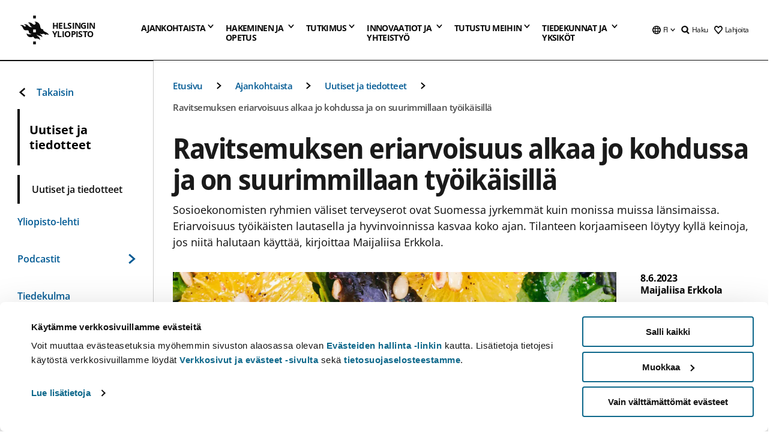

--- FILE ---
content_type: text/html; charset=UTF-8
request_url: https://www.helsinki.fi/fi/uutiset/ruoka-ja-ravitsemus/ravitsemuksen-eriarvoisuus-alkaa-jo-kohdussa-ja-suurimmillaan-tyoikaisilla
body_size: 69551
content:

<!DOCTYPE html>
<html lang="fi" dir="ltr" prefix="og: https://ogp.me/ns#">
<head>
  <style>
    /* Hide Cookiebot branding as soon as page loads */
    #CybotCookiebotDialogHeader,
    #CybotCookiebotDialog.CybotEdge #CybotCookiebotDialogHeader {display: none !important;}
  </style>
  <script type="text/javascript" data-cookieconsent="ignore">
    window.dataLayer = window.dataLayer || [];
    function gtag() {
        dataLayer.push(arguments);
    }
    gtag("consent", "default", {
        ad_personalization: "denied",
        ad_storage: "denied",
        ad_user_data: "denied",
        analytics_storage: "denied",
        functionality_storage: "denied",
        personalization_storage: "denied",
        security_storage: "granted",
        wait_for_update: 500
    });
    gtag("set", "ads_data_redaction", true);
    gtag("set", "url_passthrough", true);
  </script>
  
      
  
  <meta charset="utf-8" />
<meta name="description" content="Sosioekonomisten ryhmien väliset terveyserot ovat Suomessa jyrkemmät kuin monissa muissa länsimaissa. Eriarvoisuus työikäisten lautasella ja hyvinvoinnissa kasvaa koko ajan. Tilanteen korjaamiseen löytyy kyllä keinoja, jos niitä halutaan käyttää, kirjoittaa Maijaliisa Erkkola." />
<link rel="canonical" href="https://www.helsinki.fi/fi/uutiset/ruoka-ja-ravitsemus/ravitsemuksen-eriarvoisuus-alkaa-jo-kohdussa-ja-suurimmillaan-tyoikaisilla" />
<meta property="og:site_name" content="Helsingin yliopisto" />
<meta property="og:type" content="article" />
<meta property="og:url" content="https://www.helsinki.fi/fi/uutiset/ruoka-ja-ravitsemus/ravitsemuksen-eriarvoisuus-alkaa-jo-kohdussa-ja-suurimmillaan-tyoikaisilla" />
<meta property="og:title" content="Ravitsemuksen eriarvoisuus alkaa jo kohdussa ja on suurimmillaan työikäisillä | Helsingin yliopisto" />
<meta property="og:description" content="Sosioekonomisten ryhmien väliset terveyserot ovat Suomessa jyrkemmät kuin monissa muissa länsimaissa. Eriarvoisuus työikäisten lautasella ja hyvinvoinnissa kasvaa koko ajan. Tilanteen korjaamiseen löytyy kyllä keinoja, jos niitä halutaan käyttää, kirjoittaa Maijaliisa Erkkola." />
<meta property="og:image" content="https://www.helsinki.fi/assets/drupal/styles/og_images/s3/media-image/salaatti.jpg?itok=ij2ID6MA" />
<meta name="twitter:card" content="summary_large_image" />
<meta name="twitter:description" content="Sosioekonomisten ryhmien väliset terveyserot ovat Suomessa jyrkemmät kuin monissa muissa länsimaissa. Eriarvoisuus työikäisten lautasella ja hyvinvoinnissa kasvaa koko ajan. Tilanteen korjaamiseen löytyy kyllä keinoja, jos niitä halutaan käyttää, kirjoittaa Maijaliisa Erkkola." />
<meta name="twitter:title" content="Ravitsemuksen eriarvoisuus alkaa jo kohdussa ja on suurimmillaan työikäisillä | Helsingin yliopisto" />
<meta name="twitter:image" content="https://www.helsinki.fi/assets/drupal/styles/og_images/s3/media-image/salaatti.jpg?itok=ij2ID6MA" />
<meta name="Generator" content="Drupal 10 (https://www.drupal.org)" />
<meta name="MobileOptimized" content="width" />
<meta name="HandheldFriendly" content="true" />
<meta name="viewport" content="width=device-width, initial-scale=1.0" />
<script type="application/ld+json">{
    "@context": "https://schema.org",
    "@graph": [
        {
            "@type": "NewsArticle",
            "@id": "34598",
            "name": "Ravitsemuksen eriarvoisuus alkaa jo kohdussa ja on suurimmillaan työikäisillä",
            "headline": "Ravitsemuksen eriarvoisuus alkaa jo kohdussa ja on suurimmillaan työikäisillä",
            "about": [
                "Ruoka ja ravitsemus",
                "Yhteiskunta ja oppiminen"
            ],
            "description": "Sosioekonomisten ryhmien väliset terveyserot ovat Suomessa jyrkemmät kuin monissa muissa länsimaissa. Eriarvoisuus työikäisten lautasella ja hyvinvoinnissa kasvaa koko ajan. Tilanteen korjaamiseen löytyy kyllä keinoja, jos niitä halutaan käyttää, kirjoittaa Maijaliisa Erkkola.",
            "image": {
                "@type": "ImageObject",
                "url": "https://www.helsinki.fi/assets/drupal/styles/og_images/s3/media-image/salaatti.jpg?itok=ij2ID6MA"
            },
            "datePublished": "2023-06-08T16:04:23+0300",
            "dateModified": "2023-06-09T08:27:29+0300",
            "isAccessibleForFree": "True",
            "author": {
                "@type": "Person",
                "name": "Maijaliisa Erkkola"
            },
            "publisher": {
                "@type": "Organization",
                "@id": "https://www.helsinki.fi",
                "name": "University of Helsinki",
                "url": "https://www.helsinki.fi"
            },
            "mainEntityOfPage": "https://www.helsinki.fi/fi/uutiset/ruoka-ja-ravitsemus/ravitsemuksen-eriarvoisuus-alkaa-jo-kohdussa-ja-suurimmillaan-tyoikaisilla"
        }
    ]
}</script>
<script id="Cookiebot" src="https://consent.cookiebot.com/uc.js" data-cbid="e422c4ee-0ebe-400c-b22b-9c74b6faeac3" async fetchpriority="high"></script>
<meta name="NewsItemId" content="34598" />
<script type="application/ld+json">{
    "@context": "https://schema.org",
    "@type": "BreadcrumbList",
    "itemListElement": [
        {
            "@type": "ListItem",
            "position": 1,
            "name": "Etusivu",
            "item": "https://www.helsinki.fi/fi"
        },
        {
            "@type": "ListItem",
            "position": 2,
            "name": "Ajankohtaista",
            "item": "https://www.helsinki.fi/fi/ajankohtaista"
        },
        {
            "@type": "ListItem",
            "position": 3,
            "name": "Uutiset ja tiedotteet",
            "item": "https://www.helsinki.fi/fi/ajankohtaista/uutiset-ja-tiedotteet"
        }
    ]
}</script>
<link rel="icon" href="/themes/custom/helsingin_yliopisto/favicon.ico" type="image/vnd.microsoft.icon" />
<link rel="alternate" hreflang="fi" href="https://www.helsinki.fi/fi/uutiset/ruoka-ja-ravitsemus/ravitsemuksen-eriarvoisuus-alkaa-jo-kohdussa-ja-suurimmillaan-tyoikaisilla" />
<link rel="preload" href="https://www.helsinki.fi/assets/drupal/styles/16_10_s/s3/media-image/salaatti.jpg.webp?itok=1WWtqZj4" as="image" fetchpriority="high" />
<link rel="modulepreload" href="/themes/custom/helsingin_yliopisto/dist/hudslib-0.9.6/esm/globalScript-3f479486.js" as="script" crossorigin fetchpriority="high" />
<link rel="modulepreload" href="/themes/custom/helsingin_yliopisto/dist/hudslib-0.9.6/esm/huds-lib.js" as="script" crossorigin fetchpriority="high" />
<link rel="modulepreload" href="/themes/custom/helsingin_yliopisto/dist/hudslib-0.9.6/esm/hy-box.entry.js" as="script" crossorigin fetchpriority="high" />
<link rel="modulepreload" href="/themes/custom/helsingin_yliopisto/dist/hudslib-0.9.6/esm/hy-breadcrumbs_15.entry.js" as="script" crossorigin fetchpriority="high" />
<link rel="modulepreload" href="/themes/custom/helsingin_yliopisto/dist/hudslib-0.9.6/esm/hy-icon-caret-down.entry.js" as="script" crossorigin fetchpriority="high" />
<link rel="modulepreload" href="/themes/custom/helsingin_yliopisto/dist/hudslib-0.9.6/esm/hy-icon-caret-left.entry.js" as="script" crossorigin fetchpriority="high" />
<link rel="modulepreload" href="/themes/custom/helsingin_yliopisto/dist/hudslib-0.9.6/esm/hy-icon-caret-right.entry.js" as="script" crossorigin fetchpriority="high" />
<link rel="modulepreload" href="/themes/custom/helsingin_yliopisto/dist/hudslib-0.9.6/esm/hy-icon-caret-up.entry.js" as="script" crossorigin fetchpriority="high" />
<link rel="modulepreload" href="/themes/custom/helsingin_yliopisto/dist/hudslib-0.9.6/esm/hy-icon-globe.entry.js" as="script" crossorigin fetchpriority="high" />
<link rel="modulepreload" href="/themes/custom/helsingin_yliopisto/dist/hudslib-0.9.6/esm/hy-icon-heart-support.entry.js" as="script" crossorigin fetchpriority="high" />
<link rel="modulepreload" href="/themes/custom/helsingin_yliopisto/dist/hudslib-0.9.6/esm/hy-icon-hy-logo.entry.js" as="script" crossorigin fetchpriority="high" />
<link rel="modulepreload" href="/themes/custom/helsingin_yliopisto/dist/hudslib-0.9.6/esm/hy-icon-search.entry.js" as="script" crossorigin fetchpriority="high" />
<link rel="modulepreload" href="/themes/custom/helsingin_yliopisto/dist/hudslib-0.9.6/esm/hy-image.entry.js" as="script" crossorigin fetchpriority="high" />
<link rel="modulepreload" href="/themes/custom/helsingin_yliopisto/dist/hudslib-0.9.6/esm/hy-main.entry.js" as="script" crossorigin fetchpriority="high" />
<link rel="modulepreload" href="/themes/custom/helsingin_yliopisto/dist/hudslib-0.9.6/esm/index-2ffe17c9.js" as="script" crossorigin fetchpriority="high" />
<link rel="modulepreload" href="/themes/custom/helsingin_yliopisto/dist/hudslib-0.9.6/esm/utils-1e7f5184.js" as="script" crossorigin fetchpriority="high" />
<link rel="preload" href="/themes/custom/helsingin_yliopisto/dist/hudslib/fonts/Open-Sans-600/Open-Sans-600.woff2" as="font" crossorigin fetchpriority="high" />
<link rel="preload" href="/themes/custom/helsingin_yliopisto/dist/hudslib/fonts/Open-Sans-regular/Open-Sans-regular.woff2" as="font" crossorigin fetchpriority="high" />

  <title>Ravitsemuksen eriarvoisuus alkaa jo kohdussa ja on suurimmillaan työikäisillä | Helsingin yliopisto</title>
  <link rel="stylesheet" media="all" href="/sites/default/files/css/css_eLYIutCwkaUyI9LhJOYgLQYzqoEFlBY3BLSo86cYce8.css?delta=0&amp;language=fi&amp;theme=helsingin_yliopisto&amp;include=eJyNjV0KAyEMhC-0rkeSuKYaSI2YuMXbV9iHUlhKn-aHj5mIZtiDykHAQQt0qjnEYSZVvdrklbeCrEuphpWlkZr4hEq5Op1q-HRM8ZbKLBHY_RoaxX1t_QW5h1TTW_SkhNKk2_o9CV_u0AXO0LCrVF-mu9zWoEPu0Ir61EcD3j_NPmobkUkLpu269BEU38QJeV4" />
<link rel="stylesheet" media="all" href="/sites/default/files/css/css_VXKvNx9KHusFoR9cDy2zR45Z_QZ7HfXoShmJNvakuyM.css?delta=1&amp;language=fi&amp;theme=helsingin_yliopisto&amp;include=eJyNjV0KAyEMhC-0rkeSuKYaSI2YuMXbV9iHUlhKn-aHj5mIZtiDykHAQQt0qjnEYSZVvdrklbeCrEuphpWlkZr4hEq5Op1q-HRM8ZbKLBHY_RoaxX1t_QW5h1TTW_SkhNKk2_o9CV_u0AXO0LCrVF-mu9zWoEPu0Ir61EcD3j_NPmobkUkLpu269BEU38QJeV4" />

  <script src="/themes/custom/helsingin_yliopisto/dist/hudslib-0.9.6/esm/huds-lib.js?v=0.9.6" type="module" defer fetchpriority="high"></script>
<script src="/themes/custom/helsingin_yliopisto/dist/hudslib-0.9.6/huds-lib/huds-lib.esm.js?v=0.9.6" nomodule defer></script>
<script src="/themes/custom/helsingin_yliopisto/dist/uhds-1.0.1/component-library/component-library.esm.js?v=1.0.1" type="module" defer fetchpriority="high"></script>


  <link rel="preconnect" href="//customer.cludo.com"/>
  <link rel="preconnect" href="//consent.cookiebot.com"/>
  <link rel="dns-prefetch" href="//siteimproveanalytics.com"/>
  <link rel="dns-prefetch" href="//d2oarllo6tn86.cloudfront.net" />
  <link rel="dns-prefetch" href="//connect.facebook.net" />

  <link rel="preload" href="https://customer.cludo.com/assets/2594/11998/cludo-search.min.css" as="style" onload="this.onload=null;this.rel='stylesheet'">
  <noscript><link rel="stylesheet" href="https://customer.cludo.com/assets/2594/11998/cludo-search.min.css"></noscript>

  
        <style>
    html :not(:defined){visibility:hidden}html.prerendered :not(:defined){visibility:visible}.visually-hidden{position:absolute!important;overflow:hidden;clip:rect(1px,1px,1px,1px);width:1px;height:1px;word-wrap:normal}
  </style>
</head>
<body class="ct--news">
  <!-- Google Tag Manager (noscript) -->
  <noscript><iframe src="https://www.googletagmanager.com/ns.html?id=GTM-5PMSGQ"
  height="0" width="0" style="display:none;visibility:hidden"></iframe></noscript>
  <!-- End Google Tag Manager (noscript) -->

    <ds-store ds-language="fi"></ds-store>

    <a href="#main-content" class="visually-hidden focusable">
      Hyppää pääsisältöön
  </a>
  
    <div class="dialog-off-canvas-main-canvas" data-off-canvas-main-canvas>
    
<div class="layout-container">

  

  <header role="banner">
    
  <div class="hy-region--header">
                                                                                                                                
                                                                                                
                                                                                                
                                                                                                
                                                                                                
                                                                                                
                                                                                                
                                                                                                
                                                                                                
                                                                                                
                                                                                                
                                                                                                                                  
                                                                                                                                                
                                                                                                                  
                                                                                                
                                                                                                
                                                                                                
                                                                                                
                                                                                                
                                                                                                
                                                                                                
                                                                                                
                                                                                                
                                                                                                                
                                                                                                                          
                                                                                                                  
                                                                                                
                                                                                                
                                                                                                
                                                                                                
                                                                                                
                                                                                                
                                                                                                                
                                                                                                    
                                                                                                                  
                                                                                                
                                                                                                
                                                                                                
                                                                                                
                                                                                                
                                                                                                                
                                                                                                                          
                                                                                                                  
                                                                                                
                                                                                                
                                                                                                
                                                                                                
                                                                                                
                                                                                                
                                                                                                
                                                                                                
                                                                                                                
                                                                                                                                                                                            
                                                                                                                  
                                                                                                
                                                                                                
                                                                                                
                                                                                                
                                                                                                
                                                                                                
                                                                                                
                                                                                                
                                                                                                
                                                                                                
                                                                                                
                                                                                                                
                                                                                                    
                                                                                          
                                                                        
                          <hy-site-header
      logo-label="Helsingin yliopisto"
      logo-url="/fi"
      menu-label="Valikko"
      menu-label-close="Sulje"
      data-menu-language="[{&quot;langCode&quot;:&quot;fi&quot;,&quot;abbr&quot;:&quot;SUOMI&quot;,&quot;label&quot;:&quot;SUOMI (FI)&quot;,&quot;isActive&quot;:true,&quot;url&quot;:&quot;\/fi\/uutiset\/ruoka-ja-ravitsemus\/ravitsemuksen-eriarvoisuus-alkaa-jo-kohdussa-ja-suurimmillaan-tyoikaisilla&quot;},{&quot;langCode&quot;:&quot;sv&quot;,&quot;abbr&quot;:&quot;SVENSKA&quot;,&quot;label&quot;:&quot;SVENSKA (SV)&quot;,&quot;isActive&quot;:false,&quot;isDisabled&quot;:true},{&quot;langCode&quot;:&quot;en&quot;,&quot;abbr&quot;:&quot;ENGLISH&quot;,&quot;label&quot;:&quot;ENGLISH (EN)&quot;,&quot;isActive&quot;:false,&quot;isDisabled&quot;:true}]"
      data-menu-donate="[{&quot;label&quot;:&quot;Lahjoita&quot;,&quot;url&quot;:&quot;https:\/\/www.helsinki.fi\/fi\/innovaatiot-ja-yhteistyo\/lahjoittajille&quot;}]"
      data-site-header-labels="{&quot;menu_labels&quot;:{&quot;open&quot;:&quot;Avaa mobiilivalikko&quot;,&quot;close&quot;:&quot;Sulje mobiilivalikko&quot;,&quot;expand&quot;:&quot;Avaa alavalikko&quot;,&quot;return&quot;:&quot;Palaa edelliselle tasolle&quot;,&quot;home&quot;:&quot;Etusivu&quot;,&quot;main&quot;:&quot;P\u00e4\u00e4valikko&quot;,&quot;front_page&quot;:&quot;Yliopiston p\u00e4\u00e4sivuston etusivu&quot;},&quot;search_labels&quot;:{&quot;label&quot;:&quot;Haku&quot;,&quot;open&quot;:&quot;Haku&quot;,&quot;close&quot;:&quot;Haku&quot;},&quot;language_labels&quot;:{&quot;open&quot;:&quot;Avaa kielivalikko&quot;,&quot;close&quot;:&quot;Sulje kielivalikko&quot;},&quot;group_pages&quot;:{&quot;university_main_menu&quot;:&quot;Yliopiston p\u00e4\u00e4valikko&quot;,&quot;university_home_page&quot;:&quot;Yliopiston p\u00e4\u00e4sivuston etusivu&quot;,&quot;university_front_page&quot;:&quot;Yliopiston p\u00e4\u00e4sivuston etusivu&quot;}}"
      data-site-search-labels="{&quot;search_description&quot;:&quot;verkkosivuja, koulutuksia, ihmisi\u00e4, tutkimusryhmi\u00e4, jne.&quot;,&quot;search_placeholder&quot;:&quot;Mit\u00e4 haluat l\u00f6yt\u00e4\u00e4\u2026&quot;,&quot;search_label&quot;:&quot;Haku&quot;,&quot;search_close_label&quot;:&quot;Sulje haku&quot;,&quot;search_tools_label&quot;:&quot;Muita hakuja&quot;}"
      data-search-tools="[{&quot;menuLinkId&quot;:&quot;32fce07aef0231a00d944e7a796ff565&quot;,&quot;isExternal&quot;:&quot;external&quot;,&quot;label&quot;:&quot;Henkil\u00f6haku&quot;,&quot;url&quot;:&quot;https:\/\/www.helsinki.fi\/fi\/tutustu-meihin\/ihmiset\/henkilohaku&quot;,&quot;description&quot;:&quot;&quot;},{&quot;menuLinkId&quot;:&quot;594ba19dd4e4145bb5a778e31d8c87df&quot;,&quot;isExternal&quot;:false,&quot;label&quot;:&quot;Etsi koulutuksia ja kursseja&quot;,&quot;url&quot;:&quot;\/fi\/hakeminen-ja-opetus\/etsi-koulutuksia-ja-kursseja&quot;,&quot;description&quot;:&quot;&quot;}]"
    >
      <nav class="hy-menu js-hy-desktop-navigation" role="navigation" slot="menu">
                        <ul class="hy-menu-items">
                                          <li class="hy-desktop-menu__item" data-shortcuts="[{&quot;shortcut_title&quot;:&quot;Hyv\u00e4 yhteiskunta&quot;,&quot;shortcut_url&quot;:&quot;\/fi\/ajankohtaista\/hyva-yhteiskunta&quot;,&quot;shortcut_is_external&quot;:false,&quot;shortcut_aria_label&quot;:&quot;&quot;},{&quot;shortcut_title&quot;:&quot;Koulutus ja oppiminen&quot;,&quot;shortcut_url&quot;:&quot;\/fi\/ajankohtaista\/koulutus-ja-oppiminen&quot;,&quot;shortcut_is_external&quot;:false,&quot;shortcut_aria_label&quot;:&quot;&quot;},{&quot;shortcut_title&quot;:&quot;Ilmasto ja luonnonmonimuotoisuus&quot;,&quot;shortcut_url&quot;:&quot;https:\/\/www.helsinki.fi\/fi\/ajankohtaista\/ilmasto-ja-luonnon-monimuotoisuus&quot;,&quot;shortcut_is_external&quot;:false,&quot;shortcut_aria_label&quot;:&quot;&quot;},{&quot;shortcut_title&quot;:&quot;Ihmisten teknologia&quot;,&quot;shortcut_url&quot;:&quot;\/fi\/ajankohtaista\/ihmisten-teknologia&quot;,&quot;shortcut_is_external&quot;:false,&quot;shortcut_aria_label&quot;:&quot;&quot;},{&quot;shortcut_title&quot;:&quot;Terveempi maailma&quot;,&quot;shortcut_url&quot;:&quot;\/fi\/ajankohtaista\/terveempi-maailma&quot;,&quot;shortcut_is_external&quot;:false,&quot;shortcut_aria_label&quot;:&quot;&quot;}]">
                <button
          tabindex="0"
          type="button"
          class="hy-desktop-menu__button "
          data-link-id="63f4f6442422ca177f00743629b5994d"
          aria-expanded="false"
          aria-haspopup="menu"
        >
                                <span>Ajankohtaista</span>
                    <hy-icon icon='hy-icon-caret-down' size=32 />
        </button>
        <section class="hy-desktop-menu__panel" aria-hidden="true">
          <div class="hy-desktop-menu__panel-container">
            <div class="hy-desktop-menu__panel-menu">
              <div class="hy-desktop-menu__panel-header">
                <hy-icon icon='hy-icon-arrow-right' size=24></hy-icon>
                <a aria-current="page" href="/fi/ajankohtaista" data-menu-link-id=63f4f6442422ca177f00743629b5994d>
                  Ajankohtaista
                </a>
                              </div>
                            <div class="hy-desktop-menu__panel-content has-shortcuts">
                <ul class='hy-desktop-menu__panel-links hy-desktop-menu__panel-links--menu' menu-link-id=63f4f6442422ca177f00743629b5994d>
                                        <li class="hy-desktop-menu__panel-links-item">
                                                <a class="hy-desktop-menu__panel-link" href=/fi/ajankohtaista/uutiset-ja-tiedotteet target=_self>
                          <hy-icon icon='hy-icon-caret-right' size=10></hy-icon>
                          <span>
                            Uutiset ja tiedotteet
                                                      </span>
                        </a>
                      </li>
                                        <li class="hy-desktop-menu__panel-links-item">
                                                <a class="hy-desktop-menu__panel-link" href=/fi/yliopisto-lehti target=_self>
                          <hy-icon icon='hy-icon-caret-right' size=10></hy-icon>
                          <span>
                            Yliopisto-lehti
                                                      </span>
                        </a>
                      </li>
                                        <li class="hy-desktop-menu__panel-links-item">
                                                <a class="hy-desktop-menu__panel-link" href=/fi/ajankohtaista/podcastit target=_self>
                          <hy-icon icon='hy-icon-caret-right' size=10></hy-icon>
                          <span>
                            Podcastit
                                                      </span>
                        </a>
                      </li>
                                        <li class="hy-desktop-menu__panel-links-item">
                                                <a class="hy-desktop-menu__panel-link" href=/fi/tiedekulma target=_self>
                          <hy-icon icon='hy-icon-caret-right' size=10></hy-icon>
                          <span>
                            Tiedekulma
                                                      </span>
                        </a>
                      </li>
                                        <li class="hy-desktop-menu__panel-links-item">
                                                <a class="hy-desktop-menu__panel-link" href=/fi/ajankohtaista/ukrainan-sota target=_self>
                          <hy-icon icon='hy-icon-caret-right' size=10></hy-icon>
                          <span>
                            Ukrainan sota
                                                      </span>
                        </a>
                      </li>
                                        <li class="hy-desktop-menu__panel-links-item">
                                                <a class="hy-desktop-menu__panel-link" href=https://tapahtumat.helsinki.fi/fi-FI target=_blank>
                          <hy-icon icon='hy-icon-caret-right' size=10></hy-icon>
                          <span>
                            Tapahtumakalenteri
                                                          <hy-icon icon='hy-icon-arrow-right' size=12 />
                                                      </span>
                        </a>
                      </li>
                                        <li class="hy-desktop-menu__panel-links-item">
                                                <a class="hy-desktop-menu__panel-link" href=/fi/ajankohtaista/vaitokset target=_self>
                          <hy-icon icon='hy-icon-caret-right' size=10></hy-icon>
                          <span>
                            Väitökset
                                                      </span>
                        </a>
                      </li>
                                        <li class="hy-desktop-menu__panel-links-item">
                                                <a class="hy-desktop-menu__panel-link" href=/fi/ajankohtaista/unitube target=_self>
                          <hy-icon icon='hy-icon-caret-right' size=10></hy-icon>
                          <span>
                            Unitube - videot ja suorat lähetykset
                                                      </span>
                        </a>
                      </li>
                                        <li class="hy-desktop-menu__panel-links-item">
                                                <a class="hy-desktop-menu__panel-link" href=/fi/ajankohtaista/medialle target=_self>
                          <hy-icon icon='hy-icon-caret-right' size=10></hy-icon>
                          <span>
                            Medialle
                                                      </span>
                        </a>
                      </li>
                                        <li class="hy-desktop-menu__panel-links-item">
                                                <a class="hy-desktop-menu__panel-link" href=/fi/ajankohtaista/uutiskirjeet target=_self>
                          <hy-icon icon='hy-icon-caret-right' size=10></hy-icon>
                          <span>
                            Uutiskirjeet
                                                      </span>
                        </a>
                      </li>
                                        <li class="hy-desktop-menu__panel-links-item">
                                                <a class="hy-desktop-menu__panel-link" href=/fi/ajankohtaista/yliopisto-sosiaalisessa-mediassa target=_self>
                          <hy-icon icon='hy-icon-caret-right' size=10></hy-icon>
                          <span>
                            Yliopisto sosiaalisessa mediassa
                                                      </span>
                        </a>
                      </li>
                                  </ul>
                                  <div class="hy-desktop-menu__panel-shortcuts" shortcuts-rendered="false" data-shortcut-title="Oikopolut">
                                      </div>
                              </div>
            </div>
                          <button
                class="hy-desktop-menu__panel-close-button"
                aria-label="Sulje valikko"
              >
                <span>Sulje valikko</span>
                <hy-icon icon='hy-icon-remove' size=16 />
              </button>
                      </div>
        </section>
      </li>
                                          <li class="hy-desktop-menu__item" data-shortcuts="[{&quot;shortcut_title&quot;:&quot;Hakijapalvelut ja neuvonta&quot;,&quot;shortcut_url&quot;:&quot;\/fi\/hakeminen-ja-opetus\/hakuneuvonta-ja-yhteystiedot\/hakijapalvelut-ja-neuvonta&quot;,&quot;shortcut_is_external&quot;:false,&quot;shortcut_aria_label&quot;:&quot;&quot;},{&quot;shortcut_title&quot;:&quot;Usein kysytyt kysymykset hakemisesta&quot;,&quot;shortcut_url&quot;:&quot;\/fi\/hakeminen-ja-opetus\/hakuneuvonta-ja-yhteystiedot\/hakijapalvelut-ja-neuvonta\/usein-kysyttya-hakemisesta&quot;,&quot;shortcut_is_external&quot;:false,&quot;shortcut_aria_label&quot;:&quot;&quot;},{&quot;shortcut_title&quot;:&quot;Tilastoja opiskelijavalinnoista&quot;,&quot;shortcut_url&quot;:&quot;\/fi\/hakeminen-ja-opetus\/hae-kandi-ja-maisteriohjelmiin\/tilastoja-opiskelijavalinnoista&quot;,&quot;shortcut_is_external&quot;:false,&quot;shortcut_aria_label&quot;:&quot;&quot;},{&quot;shortcut_title&quot;:&quot;Opinto-ohjaajille ja opettajille&quot;,&quot;shortcut_url&quot;:&quot;\/fi\/hakeminen-ja-opetus\/opiskelu-ja-opiskelijaelama\/opinto-ohjaajille-ja-aineenopettajille&quot;,&quot;shortcut_is_external&quot;:false,&quot;shortcut_aria_label&quot;:&quot;&quot;}]">
                <button
          tabindex="0"
          type="button"
          class="hy-desktop-menu__button is-long"
          data-link-id="591a86b9327b5763c6c289649e6923f8"
          aria-expanded="false"
          aria-haspopup="menu"
        >
                                                                                                                                                                                                                                <span>Hakeminen ja <br> opetus</span>
                    <hy-icon icon='hy-icon-caret-down' size=32 />
        </button>
        <section class="hy-desktop-menu__panel" aria-hidden="true">
          <div class="hy-desktop-menu__panel-container">
            <div class="hy-desktop-menu__panel-menu">
              <div class="hy-desktop-menu__panel-header">
                <hy-icon icon='hy-icon-arrow-right' size=24></hy-icon>
                <a href="/fi/hakeminen-ja-opetus" data-menu-link-id=591a86b9327b5763c6c289649e6923f8>
                  Hakeminen ja opetus
                </a>
                                  <p>Tutustu koulutustarjontaamme tutkinto-opinnoista jatkuvaan oppimiseen. Täältä löydät myös ohjeet hakemiseen ja tietoa opetuksesta.</p>
                              </div>
                            <div class="hy-desktop-menu__panel-content has-shortcuts">
                <ul class='hy-desktop-menu__panel-links hy-desktop-menu__panel-links--menu' menu-link-id=591a86b9327b5763c6c289649e6923f8>
                                        <li class="hy-desktop-menu__panel-links-item">
                                                <a class="hy-desktop-menu__panel-link" href=/fi/hakeminen-ja-opetus/etsi-koulutuksia-ja-kursseja target=_self>
                          <hy-icon icon='hy-icon-caret-right' size=10></hy-icon>
                          <span>
                            Etsi koulutuksia ja kursseja
                                                      </span>
                        </a>
                      </li>
                                        <li class="hy-desktop-menu__panel-links-item">
                                                <a class="hy-desktop-menu__panel-link" href=/fi/hakeminen-ja-opetus/hae-kandi-ja-maisteriohjelmiin target=_self>
                          <hy-icon icon='hy-icon-caret-right' size=10></hy-icon>
                          <span>
                            Hae kandi- ja maisteriohjelmiin
                                                      </span>
                        </a>
                      </li>
                                        <li class="hy-desktop-menu__panel-links-item">
                                                <a class="hy-desktop-menu__panel-link" href=/fi/hakeminen-ja-opetus/hae-tohtoriohjelmiin target=_self>
                          <hy-icon icon='hy-icon-caret-right' size=10></hy-icon>
                          <span>
                            Hae tohtoriohjelmiin
                                                      </span>
                        </a>
                      </li>
                                        <li class="hy-desktop-menu__panel-links-item">
                                                <a class="hy-desktop-menu__panel-link" href=/fi/hakeminen-ja-opetus/avoin-yliopisto target=_self>
                          <hy-icon icon='hy-icon-caret-right' size=10></hy-icon>
                          <span>
                            Avoin yliopisto
                                                      </span>
                        </a>
                      </li>
                                        <li class="hy-desktop-menu__panel-links-item">
                                                <a class="hy-desktop-menu__panel-link" href=/fi/hakeminen-ja-opetus/opiskelu-ja-opiskelijaelama target=_self>
                          <hy-icon icon='hy-icon-caret-right' size=10></hy-icon>
                          <span>
                            Opiskelu ja opiskelijaelämä
                                                      </span>
                        </a>
                      </li>
                                        <li class="hy-desktop-menu__panel-links-item">
                                                <a class="hy-desktop-menu__panel-link" href=/fi/hakeminen-ja-opetus/taydennyskoulutus target=_self>
                          <hy-icon icon='hy-icon-caret-right' size=10></hy-icon>
                          <span>
                            Täydennyskoulutus
                                                      </span>
                        </a>
                      </li>
                                        <li class="hy-desktop-menu__panel-links-item">
                                                <a class="hy-desktop-menu__panel-link" href=/fi/hakeminen-ja-opetus/opetus target=_self>
                          <hy-icon icon='hy-icon-caret-right' size=10></hy-icon>
                          <span>
                            Opetus
                                                      </span>
                        </a>
                      </li>
                                        <li class="hy-desktop-menu__panel-links-item">
                                                <a class="hy-desktop-menu__panel-link" href=/fi/hakeminen-ja-opetus/jatkuva-oppiminen target=_self>
                          <hy-icon icon='hy-icon-caret-right' size=10></hy-icon>
                          <span>
                            Jatkuva oppiminen
                                                      </span>
                        </a>
                      </li>
                                        <li class="hy-desktop-menu__panel-links-item">
                                                <a class="hy-desktop-menu__panel-link" href=/fi/hakeminen-ja-opetus/hae-tutkintoa-taydentaviin-koulutuksiin target=_self>
                          <hy-icon icon='hy-icon-caret-right' size=10></hy-icon>
                          <span>
                            Hae tutkintoa täydentäviin koulutuksiin
                                                      </span>
                        </a>
                      </li>
                                        <li class="hy-desktop-menu__panel-links-item">
                                                <a class="hy-desktop-menu__panel-link" href=/fi/hakeminen-ja-opetus/hakuneuvonta-ja-yhteystiedot target=_self>
                          <hy-icon icon='hy-icon-caret-right' size=10></hy-icon>
                          <span>
                            Hakuneuvonta ja yhteystiedot
                                                      </span>
                        </a>
                      </li>
                                  </ul>
                                  <div class="hy-desktop-menu__panel-shortcuts" shortcuts-rendered="false" data-shortcut-title="Oikopolut">
                                      </div>
                              </div>
            </div>
                          <button
                class="hy-desktop-menu__panel-close-button"
                aria-label="Sulje valikko"
              >
                <span>Sulje valikko</span>
                <hy-icon icon='hy-icon-remove' size=16 />
              </button>
                      </div>
        </section>
      </li>
                            <li class="hy-desktop-menu__item" data-shortcuts="[{&quot;shortcut_title&quot;:&quot;Millaista v\u00e4it\u00f6skirjatutkimus on?&quot;,&quot;shortcut_url&quot;:&quot;\/fi\/tutkimus\/tutkijakoulu\/vaitoskirjatutkimus-helsingin-yliopistossa&quot;,&quot;shortcut_is_external&quot;:false,&quot;shortcut_aria_label&quot;:&quot;&quot;},{&quot;shortcut_title&quot;:&quot;Tulevat v\u00e4it\u00f6kset&quot;,&quot;shortcut_url&quot;:&quot;\/fi\/ajankohtaista\/vaitokset&quot;,&quot;shortcut_is_external&quot;:false,&quot;shortcut_aria_label&quot;:&quot;&quot;},{&quot;shortcut_title&quot;:&quot;Innovaatiot ja tutkimuksen kaupallistaminen&quot;,&quot;shortcut_url&quot;:&quot;\/fi\/innovaatiot-ja-yhteistyo\/innovaatiot-ja-yrittajyys&quot;,&quot;shortcut_is_external&quot;:false,&quot;shortcut_aria_label&quot;:&quot;&quot;}]">
                <button
          tabindex="0"
          type="button"
          class="hy-desktop-menu__button "
          data-link-id="20a9347d42cacf33fdf0da96e8ec238a"
          aria-expanded="false"
          aria-haspopup="menu"
        >
                                <span>Tutkimus</span>
                    <hy-icon icon='hy-icon-caret-down' size=32 />
        </button>
        <section class="hy-desktop-menu__panel" aria-hidden="true">
          <div class="hy-desktop-menu__panel-container">
            <div class="hy-desktop-menu__panel-menu">
              <div class="hy-desktop-menu__panel-header">
                <hy-icon icon='hy-icon-arrow-right' size=24></hy-icon>
                <a href="/fi/tutkimus" data-menu-link-id=20a9347d42cacf33fdf0da96e8ec238a>
                  Tutkimus
                </a>
                                  <p>Tutustu tutkimukseemme, tutkimusyksiköihimme, tutkijoille tarjottaviin palveluihin ja maailmanluokan infrastruktuureihimme.</p>
                              </div>
                            <div class="hy-desktop-menu__panel-content has-shortcuts">
                <ul class='hy-desktop-menu__panel-links hy-desktop-menu__panel-links--menu' menu-link-id=20a9347d42cacf33fdf0da96e8ec238a>
                                        <li class="hy-desktop-menu__panel-links-item">
                                                <a class="hy-desktop-menu__panel-link" href=/fi/tutkimus/etsi-tutkija target=_self>
                          <hy-icon icon='hy-icon-caret-right' size=10></hy-icon>
                          <span>
                            Etsi tutkija
                                                      </span>
                        </a>
                      </li>
                                        <li class="hy-desktop-menu__panel-links-item">
                                                <a class="hy-desktop-menu__panel-link" href=/fi/tutkimus/tutkimusyksikot-ja-infrastruktuurit target=_self>
                          <hy-icon icon='hy-icon-caret-right' size=10></hy-icon>
                          <span>
                            Tutkimusyksiköt ja -infrastruktuurit
                                                      </span>
                        </a>
                      </li>
                                        <li class="hy-desktop-menu__panel-links-item">
                                                <a class="hy-desktop-menu__panel-link" href=/fi/tutkimus/strateginen-tutkimus target=_self>
                          <hy-icon icon='hy-icon-caret-right' size=10></hy-icon>
                          <span>
                            Strateginen tutkimus
                                                      </span>
                        </a>
                      </li>
                                        <li class="hy-desktop-menu__panel-links-item">
                                                <a class="hy-desktop-menu__panel-link" href=/fi/tutkimus/tutkimuksen-huippuja target=_self>
                          <hy-icon icon='hy-icon-caret-right' size=10></hy-icon>
                          <span>
                            Tutkimuksen huippuja
                                                      </span>
                        </a>
                      </li>
                                        <li class="hy-desktop-menu__panel-links-item">
                                                <a class="hy-desktop-menu__panel-link" href=/fi/tutkimus/tutkijakoulu target=_self>
                          <hy-icon icon='hy-icon-caret-right' size=10></hy-icon>
                          <span>
                            Tutkijakoulu
                                                      </span>
                        </a>
                      </li>
                                        <li class="hy-desktop-menu__panel-links-item">
                                                <a class="hy-desktop-menu__panel-link" href=/fi/tutkimus/vastuullinen-tiede target=_self>
                          <hy-icon icon='hy-icon-caret-right' size=10></hy-icon>
                          <span>
                            Vastuullinen tiede
                                                      </span>
                        </a>
                      </li>
                                        <li class="hy-desktop-menu__panel-links-item">
                                                <a class="hy-desktop-menu__panel-link" href=/fi/tutkimus/palvelut-tutkijoille target=_self>
                          <hy-icon icon='hy-icon-caret-right' size=10></hy-icon>
                          <span>
                            Palvelut tutkijoille
                                                      </span>
                        </a>
                      </li>
                                  </ul>
                                  <div class="hy-desktop-menu__panel-shortcuts" shortcuts-rendered="false" data-shortcut-title="Oikopolut">
                                      </div>
                              </div>
            </div>
                          <button
                class="hy-desktop-menu__panel-close-button"
                aria-label="Sulje valikko"
              >
                <span>Sulje valikko</span>
                <hy-icon icon='hy-icon-remove' size=16 />
              </button>
                      </div>
        </section>
      </li>
                                          <li class="hy-desktop-menu__item" data-shortcuts="[{&quot;shortcut_title&quot;:&quot;Lahjoita&quot;,&quot;shortcut_url&quot;:&quot;https:\/\/donate.helsinki.fi\/s\/?language=fi&quot;,&quot;shortcut_is_external&quot;:true,&quot;shortcut_aria_label&quot;:&quot; link opens up in a new tab&quot;},{&quot;shortcut_title&quot;:&quot;Liity alumniyhteis\u00f6\u00f6n&quot;,&quot;shortcut_url&quot;:&quot;\/fi\/innovaatiot-ja-yhteistyo\/alumneille\/liity-alumniyhteisoon&quot;,&quot;shortcut_is_external&quot;:false,&quot;shortcut_aria_label&quot;:&quot;&quot;},{&quot;shortcut_title&quot;:&quot;Alumnitapahtumat&quot;,&quot;shortcut_url&quot;:&quot;\/fi\/innovaatiot-ja-yhteistyo\/alumneille\/alumnitapahtumat&quot;,&quot;shortcut_is_external&quot;:false,&quot;shortcut_aria_label&quot;:&quot;&quot;},{&quot;shortcut_title&quot;:&quot;Yritysyhteisty\u00f6 ja kumppanuudet&quot;,&quot;shortcut_url&quot;:&quot;\/fi\/innovaatiot-ja-yhteistyo\/innovaatiot-ja-yrittajyys\/yritysyhteistyo-ja-kumppanuudet&quot;,&quot;shortcut_is_external&quot;:false,&quot;shortcut_aria_label&quot;:&quot;&quot;}]">
                <button
          tabindex="0"
          type="button"
          class="hy-desktop-menu__button is-long"
          data-link-id="6c099bb1bea1c2631c282ade15013bd1"
          aria-expanded="false"
          aria-haspopup="menu"
        >
                                                                                                                                                                                                                                <span>Innovaatiot ja <br> yhteistyö</span>
                    <hy-icon icon='hy-icon-caret-down' size=32 />
        </button>
        <section class="hy-desktop-menu__panel" aria-hidden="true">
          <div class="hy-desktop-menu__panel-container">
            <div class="hy-desktop-menu__panel-menu">
              <div class="hy-desktop-menu__panel-header">
                <hy-icon icon='hy-icon-arrow-right' size=24></hy-icon>
                <a href="/fi/innovaatiot-ja-yhteistyo" data-menu-link-id=6c099bb1bea1c2631c282ade15013bd1>
                  Innovaatiot ja yhteistyö
                </a>
                                  <p>Innovaatioita, palveluja ja yhteistyömahdollisuuksia tutkijoille, yrityksille, alumneille ja lahjoittajille.</p>
                              </div>
                            <div class="hy-desktop-menu__panel-content has-shortcuts">
                <ul class='hy-desktop-menu__panel-links hy-desktop-menu__panel-links--menu' menu-link-id=6c099bb1bea1c2631c282ade15013bd1>
                                        <li class="hy-desktop-menu__panel-links-item">
                                                <a class="hy-desktop-menu__panel-link" href=/fi/innovaatiot-ja-yhteistyo/innovaatiot-ja-yrittajyys target=_self>
                          <hy-icon icon='hy-icon-caret-right' size=10></hy-icon>
                          <span>
                            Innovaatiot ja yrittäjyys
                                                      </span>
                        </a>
                      </li>
                                        <li class="hy-desktop-menu__panel-links-item">
                                                <a class="hy-desktop-menu__panel-link" href=/fi/innovaatiot-ja-yhteistyo/lahjoittajille target=_self>
                          <hy-icon icon='hy-icon-caret-right' size=10></hy-icon>
                          <span>
                            Lahjoittajille
                                                      </span>
                        </a>
                      </li>
                                        <li class="hy-desktop-menu__panel-links-item">
                                                <a class="hy-desktop-menu__panel-link" href=/fi/innovaatiot-ja-yhteistyo/alumneille target=_self>
                          <hy-icon icon='hy-icon-caret-right' size=10></hy-icon>
                          <span>
                            Alumneille
                                                      </span>
                        </a>
                      </li>
                                        <li class="hy-desktop-menu__panel-links-item">
                                                <a class="hy-desktop-menu__panel-link" href=/fi/innovaatiot-ja-yhteistyo/vaikuttajille-ja-paattajille target=_self>
                          <hy-icon icon='hy-icon-caret-right' size=10></hy-icon>
                          <span>
                            Vaikuttajille ja päättäjille
                                                      </span>
                        </a>
                      </li>
                                        <li class="hy-desktop-menu__panel-links-item">
                                                <a class="hy-desktop-menu__panel-link" href=/fi/innovaatiot-ja-yhteistyo/oppilaitosyhteistyo target=_self>
                          <hy-icon icon='hy-icon-caret-right' size=10></hy-icon>
                          <span>
                            Oppilaitosyhteistyö
                                                      </span>
                        </a>
                      </li>
                                        <li class="hy-desktop-menu__panel-links-item">
                                                <a class="hy-desktop-menu__panel-link" href=/fi/innovaatiot-ja-yhteistyo/kansainvalinen-yhteistyo target=_self>
                          <hy-icon icon='hy-icon-caret-right' size=10></hy-icon>
                          <span>
                            Kansainvälinen yhteistyö
                                                      </span>
                        </a>
                      </li>
                                  </ul>
                                  <div class="hy-desktop-menu__panel-shortcuts" shortcuts-rendered="false" data-shortcut-title="Oikopolut">
                                      </div>
                              </div>
            </div>
                          <button
                class="hy-desktop-menu__panel-close-button"
                aria-label="Sulje valikko"
              >
                <span>Sulje valikko</span>
                <hy-icon icon='hy-icon-remove' size=16 />
              </button>
                      </div>
        </section>
      </li>
                            <li class="hy-desktop-menu__item" data-shortcuts="[{&quot;shortcut_title&quot;:&quot;Yliopiston yhteystiedot ja rakennusten aukioloajat&quot;,&quot;shortcut_url&quot;:&quot;\/fi\/tutustu-meihin\/tama-helsingin-yliopisto\/yliopiston-yhteystiedot&quot;,&quot;shortcut_is_external&quot;:false,&quot;shortcut_aria_label&quot;:&quot;&quot;},{&quot;shortcut_title&quot;:&quot;Yliopiston laskutustiedot&quot;,&quot;shortcut_url&quot;:&quot;\/fi\/tutustu-meihin\/tama-helsingin-yliopisto\/yliopiston-yhteystiedot\/yliopiston-laskutustiedot&quot;,&quot;shortcut_is_external&quot;:false,&quot;shortcut_aria_label&quot;:&quot;&quot;},{&quot;shortcut_title&quot;:&quot;Henkil\u00f6haku&quot;,&quot;shortcut_url&quot;:&quot;\/fi\/tutustu-meihin\/ihmiset\/henkilohaku&quot;,&quot;shortcut_is_external&quot;:false,&quot;shortcut_aria_label&quot;:&quot;&quot;},{&quot;shortcut_title&quot;:&quot;Yliopiston johto&quot;,&quot;shortcut_url&quot;:&quot;\/fi\/tutustu-meihin\/ihmiset\/johto&quot;,&quot;shortcut_is_external&quot;:false,&quot;shortcut_aria_label&quot;:&quot;&quot;},{&quot;shortcut_title&quot;:&quot;Yliopisto numeroina&quot;,&quot;shortcut_url&quot;:&quot;\/fi\/tutustu-meihin\/tama-helsingin-yliopisto\/yliopisto-numeroina&quot;,&quot;shortcut_is_external&quot;:false,&quot;shortcut_aria_label&quot;:&quot;&quot;},{&quot;shortcut_title&quot;:&quot;Menestyst\u00e4 yliopistorankingeissa&quot;,&quot;shortcut_url&quot;:&quot;\/fi\/tutustu-meihin\/tama-helsingin-yliopisto\/menestys-yliopistorankingeissa&quot;,&quot;shortcut_is_external&quot;:false,&quot;shortcut_aria_label&quot;:&quot;&quot;},{&quot;shortcut_title&quot;:&quot;Juhlat ja perinteet&quot;,&quot;shortcut_url&quot;:&quot;\/fi\/tutustu-meihin\/tama-helsingin-yliopisto\/juhlat-ja-perinteet&quot;,&quot;shortcut_is_external&quot;:false,&quot;shortcut_aria_label&quot;:&quot;&quot;}]">
                <button
          tabindex="0"
          type="button"
          class="hy-desktop-menu__button "
          data-link-id="322fc36f6e31d72918156d55746e747c"
          aria-expanded="false"
          aria-haspopup="menu"
        >
                                <span>Tutustu meihin</span>
                    <hy-icon icon='hy-icon-caret-down' size=32 />
        </button>
        <section class="hy-desktop-menu__panel" aria-hidden="true">
          <div class="hy-desktop-menu__panel-container">
            <div class="hy-desktop-menu__panel-menu">
              <div class="hy-desktop-menu__panel-header">
                <hy-icon icon='hy-icon-arrow-right' size=24></hy-icon>
                <a href="/fi/tutustu-meihin" data-menu-link-id=322fc36f6e31d72918156d55746e747c>
                  Tutustu meihin
                </a>
                                  <p>Millainen on Helsingin yliopisto? Kiinnostaako ura meillä? Täältä löydät perustietoa meistä ja avoimet työpaikat.</p>
                              </div>
                            <div class="hy-desktop-menu__panel-content has-shortcuts">
                <ul class='hy-desktop-menu__panel-links hy-desktop-menu__panel-links--menu' menu-link-id=322fc36f6e31d72918156d55746e747c>
                                        <li class="hy-desktop-menu__panel-links-item">
                                                <a class="hy-desktop-menu__panel-link" href=/fi/tutustu-meihin/strategia-talous-ja-laatu target=_self>
                          <hy-icon icon='hy-icon-caret-right' size=10></hy-icon>
                          <span>
                            Strategia, talous ja laatu
                                                      </span>
                        </a>
                      </li>
                                        <li class="hy-desktop-menu__panel-links-item">
                                                <a class="hy-desktop-menu__panel-link" href=/fi/tutustu-meihin/tama-helsingin-yliopisto target=_self>
                          <hy-icon icon='hy-icon-caret-right' size=10></hy-icon>
                          <span>
                            Tämä on Helsingin yliopisto
                                                      </span>
                        </a>
                      </li>
                                        <li class="hy-desktop-menu__panel-links-item">
                                                <a class="hy-desktop-menu__panel-link" href=/fi/tutustu-meihin/kestavyys-ja-vastuullisuus target=_self>
                          <hy-icon icon='hy-icon-caret-right' size=10></hy-icon>
                          <span>
                            Kestävyys ja vastuullisuus
                                                      </span>
                        </a>
                      </li>
                                        <li class="hy-desktop-menu__panel-links-item">
                                                <a class="hy-desktop-menu__panel-link" href=/fi/tutustu-meihin/ura-ja-avoimet-tyopaikat target=_self>
                          <hy-icon icon='hy-icon-caret-right' size=10></hy-icon>
                          <span>
                            Ura ja avoimet työpaikat
                                                      </span>
                        </a>
                      </li>
                                        <li class="hy-desktop-menu__panel-links-item">
                                                <a class="hy-desktop-menu__panel-link" href=/fi/tutustu-meihin/ihmiset target=_self>
                          <hy-icon icon='hy-icon-caret-right' size=10></hy-icon>
                          <span>
                            Ihmiset
                                                      </span>
                        </a>
                      </li>
                                        <li class="hy-desktop-menu__panel-links-item">
                                                <a class="hy-desktop-menu__panel-link" href=/fi/tutustu-meihin/arkistopalvelut-ja-kirjaamo target=_self>
                          <hy-icon icon='hy-icon-caret-right' size=10></hy-icon>
                          <span>
                            Arkistopalvelut ja kirjaamo
                                                      </span>
                        </a>
                      </li>
                                        <li class="hy-desktop-menu__panel-links-item">
                                                <a class="hy-desktop-menu__panel-link" href=/fi/tutustu-meihin/tietojen-kasittely-yliopistolla target=_self>
                          <hy-icon icon='hy-icon-caret-right' size=10></hy-icon>
                          <span>
                            Tietojen käsittely yliopistolla
                                                      </span>
                        </a>
                      </li>
                                        <li class="hy-desktop-menu__panel-links-item">
                                                <a class="hy-desktop-menu__panel-link" href=/fi/tutustu-meihin/vuokraa-tila target=_self>
                          <hy-icon icon='hy-icon-caret-right' size=10></hy-icon>
                          <span>
                            Vuokraa tila
                                                      </span>
                        </a>
                      </li>
                                        <li class="hy-desktop-menu__panel-links-item">
                                                <a class="hy-desktop-menu__panel-link" href=/fi/tutustu-meihin/tule-vierailulle target=_self>
                          <hy-icon icon='hy-icon-caret-right' size=10></hy-icon>
                          <span>
                            Tule vierailulle
                                                      </span>
                        </a>
                      </li>
                                  </ul>
                                  <div class="hy-desktop-menu__panel-shortcuts" shortcuts-rendered="false" data-shortcut-title="Oikopolut">
                                      </div>
                              </div>
            </div>
                          <button
                class="hy-desktop-menu__panel-close-button"
                aria-label="Sulje valikko"
              >
                <span>Sulje valikko</span>
                <hy-icon icon='hy-icon-remove' size=16 />
              </button>
                      </div>
        </section>
      </li>
                                          <li class="hy-desktop-menu__item" data-shortcuts="[{&quot;shortcut_title&quot;:&quot;Tieteenalayksik\u00f6t&quot;,&quot;shortcut_url&quot;:&quot;\/fi\/tutkimus\/tutkimusyksikot-ja-infrastruktuurit\/tiedekunnat-ja-tieteenalayksikot&quot;,&quot;shortcut_is_external&quot;:false,&quot;shortcut_aria_label&quot;:&quot;&quot;},{&quot;shortcut_title&quot;:&quot;Tutkimuskeskukset, tutkimusyhteis\u00f6t ja tutkimusinstituutit&quot;,&quot;shortcut_url&quot;:&quot;\/fi\/tutkimus\/tutkimusyksikot-ja-infrastruktuurit\/tutkimuskeskukset-yhteisot-ja-instituutit&quot;,&quot;shortcut_is_external&quot;:false,&quot;shortcut_aria_label&quot;:&quot;&quot;},{&quot;shortcut_title&quot;:&quot;Vierailukohteet ja kirjastot&quot;,&quot;shortcut_url&quot;:&quot;\/fi\/tutustu-meihin\/tule-vierailulle\/vierailukohteet&quot;,&quot;shortcut_is_external&quot;:false,&quot;shortcut_aria_label&quot;:&quot;&quot;}]">
                <button
          tabindex="0"
          type="button"
          class="hy-desktop-menu__button is-long"
          data-link-id="0944346263aeb9eddd52890adeeb92b1"
          aria-expanded="false"
          aria-haspopup="menu"
        >
                                                                                                                                                                                                                                <span>Tiedekunnat ja <br> yksiköt</span>
                    <hy-icon icon='hy-icon-caret-down' size=32 />
        </button>
        <section class="hy-desktop-menu__panel" aria-hidden="true">
          <div class="hy-desktop-menu__panel-container">
            <div class="hy-desktop-menu__panel-menu">
              <div class="hy-desktop-menu__panel-header">
                <hy-icon icon='hy-icon-arrow-right' size=24></hy-icon>
                <a href="/fi/tiedekunnat-ja-yksikot" data-menu-link-id=0944346263aeb9eddd52890adeeb92b1>
                  Tiedekunnat ja yksiköt
                </a>
                                  <p>Tutustu tiedekuntiin, tutkimusyksiköihin, -yhteisöihin ja verkostoihin, tutkimusasemiin, vierailukohteisiin ja harjoittelukouluihin.</p>
                              </div>
                            <div class="hy-desktop-menu__panel-content has-shortcuts">
                <ul class='hy-desktop-menu__panel-links hy-desktop-menu__panel-links--menu' menu-link-id=0944346263aeb9eddd52890adeeb92b1>
                                        <li class="hy-desktop-menu__panel-links-item">
                                                <a class="hy-desktop-menu__panel-link" href=/fi/bio-ja-ymparistotieteellinen-tiedekunta target=_self>
                          <hy-icon icon='hy-icon-caret-right' size=10></hy-icon>
                          <span>
                            Bio- ja ympäristötieteellinen tiedekunta
                                                      </span>
                        </a>
                      </li>
                                        <li class="hy-desktop-menu__panel-links-item">
                                                <a class="hy-desktop-menu__panel-link" href=/fi/elainlaaketieteellinen-tiedekunta target=_self>
                          <hy-icon icon='hy-icon-caret-right' size=10></hy-icon>
                          <span>
                            Eläinlääketieteellinen tiedekunta
                                                      </span>
                        </a>
                      </li>
                                        <li class="hy-desktop-menu__panel-links-item">
                                                <a class="hy-desktop-menu__panel-link" href=/fi/farmasian-tiedekunta target=_self>
                          <hy-icon icon='hy-icon-caret-right' size=10></hy-icon>
                          <span>
                            Farmasian tiedekunta
                                                      </span>
                        </a>
                      </li>
                                        <li class="hy-desktop-menu__panel-links-item">
                                                <a class="hy-desktop-menu__panel-link" href=/fi/humanistinen-tiedekunta target=_self>
                          <hy-icon icon='hy-icon-caret-right' size=10></hy-icon>
                          <span>
                            Humanistinen tiedekunta
                                                      </span>
                        </a>
                      </li>
                                        <li class="hy-desktop-menu__panel-links-item">
                                                <a class="hy-desktop-menu__panel-link" href=/fi/kasvatustieteellinen-tiedekunta target=_self>
                          <hy-icon icon='hy-icon-caret-right' size=10></hy-icon>
                          <span>
                            Kasvatustieteellinen tiedekunta
                                                      </span>
                        </a>
                      </li>
                                        <li class="hy-desktop-menu__panel-links-item">
                                                <a class="hy-desktop-menu__panel-link" href=/fi/laaketieteellinen-tiedekunta target=_self>
                          <hy-icon icon='hy-icon-caret-right' size=10></hy-icon>
                          <span>
                            Lääketieteellinen tiedekunta
                                                      </span>
                        </a>
                      </li>
                                        <li class="hy-desktop-menu__panel-links-item">
                                                <a class="hy-desktop-menu__panel-link" href=/fi/maatalous-metsatieteellinen-tiedekunta target=_self>
                          <hy-icon icon='hy-icon-caret-right' size=10></hy-icon>
                          <span>
                            Maatalous-metsätieteellinen tiedekunta
                                                      </span>
                        </a>
                      </li>
                                        <li class="hy-desktop-menu__panel-links-item">
                                                <a class="hy-desktop-menu__panel-link" href=/fi/matemaattis-luonnontieteellinen-tiedekunta target=_self>
                          <hy-icon icon='hy-icon-caret-right' size=10></hy-icon>
                          <span>
                            Matemaattis-luonnontieteellinen tiedekunta
                                                      </span>
                        </a>
                      </li>
                                        <li class="hy-desktop-menu__panel-links-item">
                                                <a class="hy-desktop-menu__panel-link" href=/fi/oikeustieteellinen-tiedekunta target=_self>
                          <hy-icon icon='hy-icon-caret-right' size=10></hy-icon>
                          <span>
                            Oikeustieteellinen tiedekunta
                                                      </span>
                        </a>
                      </li>
                                        <li class="hy-desktop-menu__panel-links-item">
                                                <a class="hy-desktop-menu__panel-link" href=/fi/svenska-social-och-kommunalhogskolan target=_self>
                          <hy-icon icon='hy-icon-caret-right' size=10></hy-icon>
                          <span>
                            Svenska social- och kommunalhögskolan
                                                      </span>
                        </a>
                      </li>
                                        <li class="hy-desktop-menu__panel-links-item">
                                                <a class="hy-desktop-menu__panel-link" href=/fi/teologinen-tiedekunta target=_self>
                          <hy-icon icon='hy-icon-caret-right' size=10></hy-icon>
                          <span>
                            Teologinen tiedekunta
                                                      </span>
                        </a>
                      </li>
                                        <li class="hy-desktop-menu__panel-links-item">
                                                <a class="hy-desktop-menu__panel-link" href=/fi/valtiotieteellinen-tiedekunta target=_self>
                          <hy-icon icon='hy-icon-caret-right' size=10></hy-icon>
                          <span>
                            Valtiotieteellinen tiedekunta
                                                      </span>
                        </a>
                      </li>
                                  </ul>
                                  <div class="hy-desktop-menu__panel-shortcuts" shortcuts-rendered="false" data-shortcut-title="Oikopolut">
                                      </div>
                              </div>
            </div>
                          <button
                class="hy-desktop-menu__panel-close-button"
                aria-label="Sulje valikko"
              >
                <span>Sulje valikko</span>
                <hy-icon icon='hy-icon-remove' size=16 />
              </button>
                      </div>
        </section>
      </li>
      
        </ul>
      </nav>
      <nav role='navigation' class="hy-mobile-menu js-hy-mobile-navigation is-hidden" slot="menu_mobile">
        <section class="hy-mobile-menu__header">
          <div id="menu-bc-container" class="hy-mobile-menu__breadcrumbs">
            <button
              aria-label="Palaa takaisin etusivulle"
              class="hy-menu-mobile-breadcrumb is-hidden"
              data-home-label="Etusivu"
              data-current-label="Etusivu"
              data-main-nav-label="Päävalikko"
              data-prev-level="0"
              data-front-url="/fi"
            >
              <hy-icon icon='hy-icon-caret-left' class="is-hidden" size=10></hy-icon>
              <span class='hy-menu-mobile-breadcrumb__label'>Etusivu</span>
            </button>
            <a
              aria-label="Palaa takaisin etusivulle"
              class="hy-menu-mobile-breadcrumb__link"
              href="/fi"
            >
              <hy-icon icon='hy-icon-caret-left' class="is-hidden" size=10></hy-icon>
              <span class='hy-menu-mobile-breadcrumb__label'>Etusivu</span>
            </a>
          </div>
          <button class="hy-mobile-menu__menu-close-button" aria-label="Sulje valikko" disabled aria-hidden="true">
            <span>Sulje</span>
            <hy-icon icon='hy-icon-remove' size=16 />
          </button>
        </section>
        <section class="hy-mobile-menu__menu-container" data-mobile-menu="[{&quot;menu_link_id&quot;:&quot;e5d2a318-e8db-4ad5-94e3-f5ad63302ac1&quot;,&quot;menu_parent_id&quot;:null,&quot;in_active_trail&quot;:true,&quot;menu_link_title&quot;:&quot;Ajankohtaista&quot;,&quot;menu_link_uri&quot;:&quot;\/fi\/ajankohtaista&quot;,&quot;menu_link_level&quot;:1,&quot;menu_link_shortcuts&quot;:[{&quot;shortcut_title&quot;:&quot;Hyv\u00e4 yhteiskunta&quot;,&quot;shortcut_url&quot;:&quot;\/fi\/ajankohtaista\/hyva-yhteiskunta&quot;,&quot;shortcut_is_external&quot;:false,&quot;shortcut_aria_label&quot;:&quot;&quot;},{&quot;shortcut_title&quot;:&quot;Koulutus ja oppiminen&quot;,&quot;shortcut_url&quot;:&quot;\/fi\/ajankohtaista\/koulutus-ja-oppiminen&quot;,&quot;shortcut_is_external&quot;:false,&quot;shortcut_aria_label&quot;:&quot;&quot;},{&quot;shortcut_title&quot;:&quot;Ilmasto ja luonnonmonimuotoisuus&quot;,&quot;shortcut_url&quot;:&quot;https:\/\/www.helsinki.fi\/fi\/ajankohtaista\/ilmasto-ja-luonnon-monimuotoisuus&quot;,&quot;shortcut_is_external&quot;:false,&quot;shortcut_aria_label&quot;:&quot;&quot;},{&quot;shortcut_title&quot;:&quot;Ihmisten teknologia&quot;,&quot;shortcut_url&quot;:&quot;\/fi\/ajankohtaista\/ihmisten-teknologia&quot;,&quot;shortcut_is_external&quot;:false,&quot;shortcut_aria_label&quot;:&quot;&quot;},{&quot;shortcut_title&quot;:&quot;Terveempi maailma&quot;,&quot;shortcut_url&quot;:&quot;\/fi\/ajankohtaista\/terveempi-maailma&quot;,&quot;shortcut_is_external&quot;:false,&quot;shortcut_aria_label&quot;:&quot;&quot;}],&quot;menu_link_children&quot;:[{&quot;menu_link_id&quot;:&quot;b83e6bd5-db06-4069-805f-d0e82f742800&quot;,&quot;menu_parent_id&quot;:&quot;e5d2a318-e8db-4ad5-94e3-f5ad63302ac1&quot;,&quot;in_active_trail&quot;:true,&quot;menu_link_title&quot;:&quot;Uutiset ja tiedotteet&quot;,&quot;menu_link_uri&quot;:&quot;\/fi\/ajankohtaista\/uutiset-ja-tiedotteet&quot;,&quot;menu_link_level&quot;:2,&quot;menu_link_shortcuts&quot;:[]},{&quot;menu_link_id&quot;:&quot;6d7d2e0a-b689-4bc3-af1b-e468fcd864ad&quot;,&quot;menu_parent_id&quot;:&quot;e5d2a318-e8db-4ad5-94e3-f5ad63302ac1&quot;,&quot;in_active_trail&quot;:false,&quot;menu_link_title&quot;:&quot;Yliopisto-lehti&quot;,&quot;menu_link_uri&quot;:&quot;\/fi\/yliopisto-lehti&quot;,&quot;menu_link_level&quot;:2,&quot;menu_link_shortcuts&quot;:[]},{&quot;menu_link_id&quot;:&quot;50eb5b19-e853-4833-8f94-a19b625ac157&quot;,&quot;menu_parent_id&quot;:&quot;e5d2a318-e8db-4ad5-94e3-f5ad63302ac1&quot;,&quot;in_active_trail&quot;:false,&quot;menu_link_title&quot;:&quot;Podcastit&quot;,&quot;menu_link_uri&quot;:&quot;\/fi\/ajankohtaista\/podcastit&quot;,&quot;menu_link_level&quot;:2,&quot;menu_link_shortcuts&quot;:[],&quot;menu_link_children&quot;:[{&quot;menu_link_id&quot;:&quot;546ea376-0424-4e54-8bd2-c128eab9b23f&quot;,&quot;menu_parent_id&quot;:&quot;50eb5b19-e853-4833-8f94-a19b625ac157&quot;,&quot;in_active_trail&quot;:false,&quot;menu_link_title&quot;:&quot;Podcast: Utelias mieli&quot;,&quot;menu_link_uri&quot;:&quot;\/fi\/ajankohtaista\/podcastit\/podcast-utelias-mieli&quot;,&quot;menu_link_level&quot;:3,&quot;menu_link_shortcuts&quot;:[],&quot;menu_link_children&quot;:[{&quot;menu_link_id&quot;:&quot;84228191-3249-44c0-8544-2e4e9e00e9dd&quot;,&quot;menu_parent_id&quot;:&quot;546ea376-0424-4e54-8bd2-c128eab9b23f&quot;,&quot;in_active_trail&quot;:false,&quot;menu_link_title&quot;:&quot;Jakso 42: Mit\u00e4 linnut paljastavat ilmastonmuutoksesta?&quot;,&quot;menu_link_uri&quot;:&quot;\/fi\/ajankohtaista\/podcastit\/podcast-utelias-mieli\/jakso-42-mita-linnut-paljastavat-ilmastonmuutoksesta&quot;,&quot;menu_link_level&quot;:4,&quot;menu_link_shortcuts&quot;:[]},{&quot;menu_link_id&quot;:&quot;f9bb682a-967c-469c-bd01-7a8fa9722feb&quot;,&quot;menu_parent_id&quot;:&quot;546ea376-0424-4e54-8bd2-c128eab9b23f&quot;,&quot;in_active_trail&quot;:false,&quot;menu_link_title&quot;:&quot;Utelias mieli, jakso 43, tekstiversio: Milloin ty\u00f6st\u00e4 tuli niin v\u00e4sytt\u00e4v\u00e4\u00e4?&quot;,&quot;menu_link_uri&quot;:&quot;\/fi\/ajankohtaista\/podcastit\/podcast-utelias-mieli\/utelias-mieli-jakso-43-tekstiversio-milloin-tyosta-tuli-niin-vasyttavaa&quot;,&quot;menu_link_level&quot;:4,&quot;menu_link_shortcuts&quot;:[]},{&quot;menu_link_id&quot;:&quot;628a7ae7-4495-412f-93b7-03e6cd4f4ede&quot;,&quot;menu_parent_id&quot;:&quot;546ea376-0424-4e54-8bd2-c128eab9b23f&quot;,&quot;in_active_trail&quot;:false,&quot;menu_link_title&quot;:&quot;Utelias mieli, jakso 44, tekstiversio: Miten Yhdysvallat sai alkunsa - ja mit\u00e4 tekemist\u00e4 alkuper\u00e4iskansoilla oli asian kanssa?&quot;,&quot;menu_link_uri&quot;:&quot;\/fi\/ajankohtaista\/podcastit\/podcast-utelias-mieli\/utelias-mieli-jakso-44-tekstiversio-miten-yhdysvallat-sai-alkunsa-ja-mita-tekemista-alkuperaiskansoilla-oli-asian-kanssa&quot;,&quot;menu_link_level&quot;:4,&quot;menu_link_shortcuts&quot;:[]},{&quot;menu_link_id&quot;:&quot;f36e2111-75ba-4037-adec-ad74933f210d&quot;,&quot;menu_parent_id&quot;:&quot;546ea376-0424-4e54-8bd2-c128eab9b23f&quot;,&quot;in_active_trail&quot;:false,&quot;menu_link_title&quot;:&quot;Utelias mieli, jakso 45, tekstiversio: Miksi eri maissa suositellaan sy\u00f6m\u00e4\u00e4n eri tavoin raskausaikana?&quot;,&quot;menu_link_uri&quot;:&quot;\/fi\/ajankohtaista\/podcastit\/podcast-utelias-mieli\/utelias-mieli-jakso-45-tekstiversio-miksi-eri-maissa-suositellaan-syomaan-eri-tavoin-raskausaikana&quot;,&quot;menu_link_level&quot;:4,&quot;menu_link_shortcuts&quot;:[]},{&quot;menu_link_id&quot;:&quot;625ce52e-eb9f-496d-b4ab-4309b5e2e5ec&quot;,&quot;menu_parent_id&quot;:&quot;546ea376-0424-4e54-8bd2-c128eab9b23f&quot;,&quot;in_active_trail&quot;:false,&quot;menu_link_title&quot;:&quot;Utelias mieli, jakso 46, tekstiversio: Miksi diginatiiveiksi kutsutut sukupolvet eiv\u00e4t ole t\u00e4ynn\u00e4 teko\u00e4lytaittureita?&quot;,&quot;menu_link_uri&quot;:&quot;\/fi\/ajankohtaista\/podcastit\/podcast-utelias-mieli\/utelias-mieli-jakso-46-tekstiversio-miksi-diginatiiveiksi-kutsutut-sukupolvet-eivat-ole-taynna-tekoalytaittureita&quot;,&quot;menu_link_level&quot;:4,&quot;menu_link_shortcuts&quot;:[]},{&quot;menu_link_id&quot;:&quot;1cdd51c1-ec37-458c-9434-542431761d26&quot;,&quot;menu_parent_id&quot;:&quot;546ea376-0424-4e54-8bd2-c128eab9b23f&quot;,&quot;in_active_trail&quot;:false,&quot;menu_link_title&quot;:&quot;Utelias mieli, jakso 47, tekstiversio: Miksi rikosta seuraa rangaistus?&quot;,&quot;menu_link_uri&quot;:&quot;\/fi\/ajankohtaista\/podcastit\/podcast-utelias-mieli\/utelias-mieli-jakso-47-tekstiversio-miksi-rikosta-seuraa-rangaistus&quot;,&quot;menu_link_level&quot;:4,&quot;menu_link_shortcuts&quot;:[]},{&quot;menu_link_id&quot;:&quot;f26babda-8082-4fe0-b9fd-af991b501364&quot;,&quot;menu_parent_id&quot;:&quot;546ea376-0424-4e54-8bd2-c128eab9b23f&quot;,&quot;in_active_trail&quot;:false,&quot;menu_link_title&quot;:&quot;Utelias mieli, jakso 48, tekstiversio: Kuka ymm\u00e4rt\u00e4\u00e4 matemaatikkoa?&quot;,&quot;menu_link_uri&quot;:&quot;\/fi\/ajankohtaista\/podcastit\/podcast-utelias-mieli\/utelias-mieli-jakso-48-tekstiversio-kuka-ymmartaa-matemaatikkoa&quot;,&quot;menu_link_level&quot;:4,&quot;menu_link_shortcuts&quot;:[]},{&quot;menu_link_id&quot;:&quot;04cffd29-6bf2-4ab5-8205-90b2e52a8dca&quot;,&quot;menu_parent_id&quot;:&quot;546ea376-0424-4e54-8bd2-c128eab9b23f&quot;,&quot;in_active_trail&quot;:false,&quot;menu_link_title&quot;:&quot;Utelias mieli, jakso 49, tekstiversio: Miksi musiikki tekee hyv\u00e4\u00e4 aivoille?&quot;,&quot;menu_link_uri&quot;:&quot;\/fi\/ajankohtaista\/podcastit\/podcast-utelias-mieli\/utelias-mieli-jakso-49-tekstiversio-miksi-musiikki-tekee-hyvaa-aivoille&quot;,&quot;menu_link_level&quot;:4,&quot;menu_link_shortcuts&quot;:[]},{&quot;menu_link_id&quot;:&quot;7d4f0279-b9e1-4825-bd64-39f83b84304c&quot;,&quot;menu_parent_id&quot;:&quot;546ea376-0424-4e54-8bd2-c128eab9b23f&quot;,&quot;in_active_trail&quot;:false,&quot;menu_link_title&quot;:&quot;Utelias mieli, jakso 50, tekstiversio: Onko psykiatria kriisiss\u00e4?&quot;,&quot;menu_link_uri&quot;:&quot;\/fi\/ajankohtaista\/podcastit\/podcast-utelias-mieli\/utelias-mieli-jakso-50-tekstiversio-onko-psykiatria-kriisissa&quot;,&quot;menu_link_level&quot;:4,&quot;menu_link_shortcuts&quot;:[]},{&quot;menu_link_id&quot;:&quot;c4b7747e-71dd-422f-aab0-e3b2e5e1be55&quot;,&quot;menu_parent_id&quot;:&quot;546ea376-0424-4e54-8bd2-c128eab9b23f&quot;,&quot;in_active_trail&quot;:false,&quot;menu_link_title&quot;:&quot;Utelias mieli, jakso 51, tekstiversio: Kuuluuko juusto viel\u00e4 pizzaan?&quot;,&quot;menu_link_uri&quot;:&quot;\/fi\/ajankohtaista\/podcastit\/podcast-utelias-mieli\/utelias-mieli-jakso-51-tekstiversio-kuuluuko-juusto-viela-pizzaan&quot;,&quot;menu_link_level&quot;:4,&quot;menu_link_shortcuts&quot;:[]},{&quot;menu_link_id&quot;:&quot;6b6cca30-c379-428f-be73-84e9505890ff&quot;,&quot;menu_parent_id&quot;:&quot;546ea376-0424-4e54-8bd2-c128eab9b23f&quot;,&quot;in_active_trail&quot;:false,&quot;menu_link_title&quot;:&quot;Utelias mieli, jakso 52, tekstiversio: Miksi iltavirkut kuolevat nuorempina?&quot;,&quot;menu_link_uri&quot;:&quot;\/fi\/ajankohtaista\/podcastit\/podcast-utelias-mieli\/utelias-mieli-jakso-52-tekstiversio-miksi-iltavirkut-kuolevat-nuorempina&quot;,&quot;menu_link_level&quot;:4,&quot;menu_link_shortcuts&quot;:[]},{&quot;menu_link_id&quot;:&quot;41089e7e-fb8c-4386-8e94-2e2e34dd1b30&quot;,&quot;menu_parent_id&quot;:&quot;546ea376-0424-4e54-8bd2-c128eab9b23f&quot;,&quot;in_active_trail&quot;:false,&quot;menu_link_title&quot;:&quot;Utelias mieli, jakso 53, tekstiversio: Paljonko pit\u00e4\u00e4 m\u00f6yhi\u00e4 multaa, jos haluaa pysy\u00e4 terveen\u00e4?&quot;,&quot;menu_link_uri&quot;:&quot;\/fi\/ajankohtaista\/podcastit\/podcast-utelias-mieli\/utelias-mieli-jakso-53-tekstiversio-paljonko-pitaa-moyhia-multaa-jos-haluaa-pysya-terveena&quot;,&quot;menu_link_level&quot;:4,&quot;menu_link_shortcuts&quot;:[]},{&quot;menu_link_id&quot;:&quot;1342c323-f76d-45de-be40-fbeaec031795&quot;,&quot;menu_parent_id&quot;:&quot;546ea376-0424-4e54-8bd2-c128eab9b23f&quot;,&quot;in_active_trail&quot;:false,&quot;menu_link_title&quot;:&quot;Utelias mieli, jakso 54, tekstiversio: Kuinka paljon p\u00e4\u00e4st\u00f6j\u00e4 t\u00e4m\u00e4n podcastin kuuntelusta syntyy?&quot;,&quot;menu_link_uri&quot;:&quot;\/fi\/ajankohtaista\/podcastit\/podcast-utelias-mieli\/utelias-mieli-jakso-54-tekstiversio-kuinka-paljon-paastoja-taman-podcastin-kuuntelusta-syntyy&quot;,&quot;menu_link_level&quot;:4,&quot;menu_link_shortcuts&quot;:[]},{&quot;menu_link_id&quot;:&quot;ac9e1444-53a5-4f51-a936-10b641b6eaa1&quot;,&quot;menu_parent_id&quot;:&quot;546ea376-0424-4e54-8bd2-c128eab9b23f&quot;,&quot;in_active_trail&quot;:false,&quot;menu_link_title&quot;:&quot;Utelias mieli, jakso 55, tekstiversio: Mit\u00e4 tapahtuu, jos asteroidi t\u00f6rm\u00e4\u00e4 kuuhun?&quot;,&quot;menu_link_uri&quot;:&quot;\/fi\/ajankohtaista\/podcastit\/podcast-utelias-mieli\/utelias-mieli-jakso-55-tekstiversio-mita-tapahtuu-jos-asteroidi-tormaa-kuuhun&quot;,&quot;menu_link_level&quot;:4,&quot;menu_link_shortcuts&quot;:[]},{&quot;menu_link_id&quot;:&quot;9ada5da4-5516-4690-af90-fb62a83c3667&quot;,&quot;menu_parent_id&quot;:&quot;546ea376-0424-4e54-8bd2-c128eab9b23f&quot;,&quot;in_active_trail&quot;:false,&quot;menu_link_title&quot;:&quot;Utelias mieli, jakso 56, tekstiversio: Mit\u00e4 hy\u00f6ty\u00e4 \u00e4rsytyksest\u00e4 on?&quot;,&quot;menu_link_uri&quot;:&quot;\/fi\/ajankohtaista\/podcastit\/podcast-utelias-mieli\/utelias-mieli-jakso-56-tekstiversio-mita-hyotya-arsytyksesta&quot;,&quot;menu_link_level&quot;:4,&quot;menu_link_shortcuts&quot;:[]},{&quot;menu_link_id&quot;:&quot;992d1746-5419-4eaf-8a5a-fc10467e6d62&quot;,&quot;menu_parent_id&quot;:&quot;546ea376-0424-4e54-8bd2-c128eab9b23f&quot;,&quot;in_active_trail&quot;:false,&quot;menu_link_title&quot;:&quot;Utelias mieli, jakso 57, tekstiversio: Mit\u00e4 tiede tiet\u00e4\u00e4 somesta ja brain rotista?&quot;,&quot;menu_link_uri&quot;:&quot;\/fi\/ajankohtaista\/podcastit\/podcast-utelias-mieli\/utelias-mieli-jakso-57-tekstiversio-mita-tiede-tietaa-somesta-ja-brain-rotista&quot;,&quot;menu_link_level&quot;:4,&quot;menu_link_shortcuts&quot;:[]}]}]},{&quot;menu_link_id&quot;:&quot;367c05ef-2da6-4838-83ae-e44a0613d056&quot;,&quot;menu_parent_id&quot;:&quot;e5d2a318-e8db-4ad5-94e3-f5ad63302ac1&quot;,&quot;in_active_trail&quot;:false,&quot;menu_link_title&quot;:&quot;Tiedekulma&quot;,&quot;menu_link_uri&quot;:&quot;\/fi\/tiedekulma&quot;,&quot;menu_link_level&quot;:2,&quot;menu_link_shortcuts&quot;:[]},{&quot;menu_link_id&quot;:&quot;9e9c62e0-1d39-4775-8f5a-4c8bb2dbae10&quot;,&quot;menu_parent_id&quot;:&quot;e5d2a318-e8db-4ad5-94e3-f5ad63302ac1&quot;,&quot;in_active_trail&quot;:false,&quot;menu_link_title&quot;:&quot;Ukrainan sota&quot;,&quot;menu_link_uri&quot;:&quot;\/fi\/ajankohtaista\/ukrainan-sota&quot;,&quot;menu_link_level&quot;:2,&quot;menu_link_shortcuts&quot;:[]},{&quot;menu_link_id&quot;:&quot;980c32c2-ea4d-4bf6-a6d8-4b53a5a09a99&quot;,&quot;menu_parent_id&quot;:&quot;e5d2a318-e8db-4ad5-94e3-f5ad63302ac1&quot;,&quot;in_active_trail&quot;:false,&quot;menu_link_title&quot;:&quot;Tapahtumakalenteri&quot;,&quot;menu_link_uri&quot;:&quot;https:\/\/tapahtumat.helsinki.fi\/fi-FI&quot;,&quot;menu_link_level&quot;:2,&quot;menu_link_shortcuts&quot;:[]},{&quot;menu_link_id&quot;:&quot;5accae5d-fbcd-4e10-b111-063d6c5b8346&quot;,&quot;menu_parent_id&quot;:&quot;e5d2a318-e8db-4ad5-94e3-f5ad63302ac1&quot;,&quot;in_active_trail&quot;:false,&quot;menu_link_title&quot;:&quot;V\u00e4it\u00f6kset&quot;,&quot;menu_link_uri&quot;:&quot;\/fi\/ajankohtaista\/vaitokset&quot;,&quot;menu_link_level&quot;:2,&quot;menu_link_shortcuts&quot;:[]},{&quot;menu_link_id&quot;:&quot;95abbb04-6cc6-4502-8287-346da6e02484&quot;,&quot;menu_parent_id&quot;:&quot;e5d2a318-e8db-4ad5-94e3-f5ad63302ac1&quot;,&quot;in_active_trail&quot;:false,&quot;menu_link_title&quot;:&quot;Unitube - videot ja suorat l\u00e4hetykset&quot;,&quot;menu_link_uri&quot;:&quot;\/fi\/ajankohtaista\/unitube&quot;,&quot;menu_link_level&quot;:2,&quot;menu_link_shortcuts&quot;:[]},{&quot;menu_link_id&quot;:&quot;c793980a-7a27-49c1-8264-71abb0702c60&quot;,&quot;menu_parent_id&quot;:&quot;e5d2a318-e8db-4ad5-94e3-f5ad63302ac1&quot;,&quot;in_active_trail&quot;:false,&quot;menu_link_title&quot;:&quot;Medialle&quot;,&quot;menu_link_uri&quot;:&quot;\/fi\/ajankohtaista\/medialle&quot;,&quot;menu_link_level&quot;:2,&quot;menu_link_shortcuts&quot;:[],&quot;menu_link_children&quot;:[{&quot;menu_link_id&quot;:&quot;aa467740-6ebe-40c3-979b-c411d26912f8&quot;,&quot;menu_parent_id&quot;:&quot;c793980a-7a27-49c1-8264-71abb0702c60&quot;,&quot;in_active_trail&quot;:false,&quot;menu_link_title&quot;:&quot;Median kuvapankki&quot;,&quot;menu_link_uri&quot;:&quot;\/fi\/ajankohtaista\/medialle\/median-kuvapankki&quot;,&quot;menu_link_level&quot;:3,&quot;menu_link_shortcuts&quot;:[]},{&quot;menu_link_id&quot;:&quot;279b8e80-436b-4fa3-8d00-662942acd90b&quot;,&quot;menu_parent_id&quot;:&quot;c793980a-7a27-49c1-8264-71abb0702c60&quot;,&quot;in_active_trail&quot;:false,&quot;menu_link_title&quot;:&quot;Mediapalvelun yhteystiedot&quot;,&quot;menu_link_uri&quot;:&quot;\/fi\/ajankohtaista\/medialle\/mediapalvelun-yhteystiedot&quot;,&quot;menu_link_level&quot;:3,&quot;menu_link_shortcuts&quot;:[]},{&quot;menu_link_id&quot;:&quot;b226b0c2-c97f-4add-a737-88bad51adbae&quot;,&quot;menu_parent_id&quot;:&quot;c793980a-7a27-49c1-8264-71abb0702c60&quot;,&quot;in_active_trail&quot;:false,&quot;menu_link_title&quot;:&quot;Etsi asiantuntija&quot;,&quot;menu_link_uri&quot;:&quot;\/fi\/ajankohtaista\/medialle\/etsi-asiantuntija&quot;,&quot;menu_link_level&quot;:3,&quot;menu_link_shortcuts&quot;:[]}]},{&quot;menu_link_id&quot;:&quot;3390e459-d13e-44d4-b148-778a74b39b4d&quot;,&quot;menu_parent_id&quot;:&quot;e5d2a318-e8db-4ad5-94e3-f5ad63302ac1&quot;,&quot;in_active_trail&quot;:false,&quot;menu_link_title&quot;:&quot;Uutiskirjeet&quot;,&quot;menu_link_uri&quot;:&quot;\/fi\/ajankohtaista\/uutiskirjeet&quot;,&quot;menu_link_level&quot;:2,&quot;menu_link_shortcuts&quot;:[]},{&quot;menu_link_id&quot;:&quot;a077faf8-2d01-4b7c-9f51-f9628af8b4af&quot;,&quot;menu_parent_id&quot;:&quot;e5d2a318-e8db-4ad5-94e3-f5ad63302ac1&quot;,&quot;in_active_trail&quot;:false,&quot;menu_link_title&quot;:&quot;Yliopisto sosiaalisessa mediassa&quot;,&quot;menu_link_uri&quot;:&quot;\/fi\/ajankohtaista\/yliopisto-sosiaalisessa-mediassa&quot;,&quot;menu_link_level&quot;:2,&quot;menu_link_shortcuts&quot;:[],&quot;menu_link_children&quot;:[{&quot;menu_link_id&quot;:&quot;e3fd66aa-a83f-48da-a887-c1004cabbc9f&quot;,&quot;menu_parent_id&quot;:&quot;a077faf8-2d01-4b7c-9f51-f9628af8b4af&quot;,&quot;in_active_trail&quot;:false,&quot;menu_link_title&quot;:&quot;Some-suositukset&quot;,&quot;menu_link_uri&quot;:&quot;\/fi\/ajankohtaista\/yliopisto-sosiaalisessa-mediassa\/some-suositukset&quot;,&quot;menu_link_level&quot;:3,&quot;menu_link_shortcuts&quot;:[]}]}]},{&quot;menu_link_id&quot;:&quot;f964e5cd-5633-4af8-994a-108e8bdc02b3&quot;,&quot;menu_parent_id&quot;:null,&quot;in_active_trail&quot;:false,&quot;menu_link_title&quot;:&quot;Hakeminen ja opetus&quot;,&quot;menu_link_uri&quot;:&quot;\/fi\/hakeminen-ja-opetus&quot;,&quot;menu_link_level&quot;:1,&quot;menu_link_shortcuts&quot;:[{&quot;shortcut_title&quot;:&quot;Hakijapalvelut ja neuvonta&quot;,&quot;shortcut_url&quot;:&quot;\/fi\/hakeminen-ja-opetus\/hakuneuvonta-ja-yhteystiedot\/hakijapalvelut-ja-neuvonta&quot;,&quot;shortcut_is_external&quot;:false,&quot;shortcut_aria_label&quot;:&quot;&quot;},{&quot;shortcut_title&quot;:&quot;Usein kysytyt kysymykset hakemisesta&quot;,&quot;shortcut_url&quot;:&quot;\/fi\/hakeminen-ja-opetus\/hakuneuvonta-ja-yhteystiedot\/hakijapalvelut-ja-neuvonta\/usein-kysyttya-hakemisesta&quot;,&quot;shortcut_is_external&quot;:false,&quot;shortcut_aria_label&quot;:&quot;&quot;},{&quot;shortcut_title&quot;:&quot;Tilastoja opiskelijavalinnoista&quot;,&quot;shortcut_url&quot;:&quot;\/fi\/hakeminen-ja-opetus\/hae-kandi-ja-maisteriohjelmiin\/tilastoja-opiskelijavalinnoista&quot;,&quot;shortcut_is_external&quot;:false,&quot;shortcut_aria_label&quot;:&quot;&quot;},{&quot;shortcut_title&quot;:&quot;Opinto-ohjaajille ja opettajille&quot;,&quot;shortcut_url&quot;:&quot;\/fi\/hakeminen-ja-opetus\/opiskelu-ja-opiskelijaelama\/opinto-ohjaajille-ja-aineenopettajille&quot;,&quot;shortcut_is_external&quot;:false,&quot;shortcut_aria_label&quot;:&quot;&quot;}],&quot;menu_link_children&quot;:[{&quot;menu_link_id&quot;:&quot;175035fd-6fc3-4e64-8212-7aba9fbdd4e8&quot;,&quot;menu_parent_id&quot;:&quot;f964e5cd-5633-4af8-994a-108e8bdc02b3&quot;,&quot;in_active_trail&quot;:false,&quot;menu_link_title&quot;:&quot;Etsi koulutuksia ja kursseja&quot;,&quot;menu_link_uri&quot;:&quot;\/fi\/hakeminen-ja-opetus\/etsi-koulutuksia-ja-kursseja&quot;,&quot;menu_link_level&quot;:2,&quot;menu_link_shortcuts&quot;:[]},{&quot;menu_link_id&quot;:&quot;1c229392-03e8-40ba-83e8-5f15a9f497e6&quot;,&quot;menu_parent_id&quot;:&quot;f964e5cd-5633-4af8-994a-108e8bdc02b3&quot;,&quot;in_active_trail&quot;:false,&quot;menu_link_title&quot;:&quot;Hae kandi- ja maisteriohjelmiin&quot;,&quot;menu_link_uri&quot;:&quot;\/fi\/hakeminen-ja-opetus\/hae-kandi-ja-maisteriohjelmiin&quot;,&quot;menu_link_level&quot;:2,&quot;menu_link_shortcuts&quot;:[],&quot;menu_link_children&quot;:[{&quot;menu_link_id&quot;:&quot;fef3e1e6-28bb-4a89-9351-f33f854322d4&quot;,&quot;menu_parent_id&quot;:&quot;1c229392-03e8-40ba-83e8-5f15a9f497e6&quot;,&quot;in_active_trail&quot;:false,&quot;menu_link_title&quot;:&quot;Mist\u00e4 aiheista voit suorittaa tutkinnon?&quot;,&quot;menu_link_uri&quot;:&quot;\/fi\/hakeminen-ja-opetus\/hae-kandi-ja-maisteriohjelmiin\/mista-aiheista-voit-suorittaa-tutkinnon&quot;,&quot;menu_link_level&quot;:3,&quot;menu_link_shortcuts&quot;:[]},{&quot;menu_link_id&quot;:&quot;2cf9459b-e591-4a8e-942d-2f531ba7fa89&quot;,&quot;menu_parent_id&quot;:&quot;1c229392-03e8-40ba-83e8-5f15a9f497e6&quot;,&quot;in_active_trail&quot;:false,&quot;menu_link_title&quot;:&quot;Yhteishaku&quot;,&quot;menu_link_uri&quot;:&quot;\/fi\/hakeminen-ja-opetus\/hae-kandi-ja-maisteriohjelmiin\/yhteishaku&quot;,&quot;menu_link_level&quot;:3,&quot;menu_link_shortcuts&quot;:[],&quot;menu_link_children&quot;:[{&quot;menu_link_id&quot;:&quot;e9a6e803-8f29-4f59-acb1-a2cf4e8378e5&quot;,&quot;menu_parent_id&quot;:&quot;2cf9459b-e591-4a8e-942d-2f531ba7fa89&quot;,&quot;in_active_trail&quot;:false,&quot;menu_link_title&quot;:&quot;Hae yhteishaun kandiohjelmiin&quot;,&quot;menu_link_uri&quot;:&quot;\/fi\/hakeminen-ja-opetus\/hae-kandi-ja-maisteriohjelmiin\/yhteishaku\/hae-yhteishaun-kandiohjelmiin&quot;,&quot;menu_link_level&quot;:4,&quot;menu_link_shortcuts&quot;:[],&quot;menu_link_children&quot;:[{&quot;menu_link_id&quot;:&quot;9e2474a8-c6b5-450d-93ba-247d850c166f&quot;,&quot;menu_parent_id&quot;:&quot;e9a6e803-8f29-4f59-acb1-a2cf4e8378e5&quot;,&quot;in_active_trail&quot;:false,&quot;menu_link_title&quot;:&quot;Hakukelpoisuus yhteishaun kandiohjelmissa&quot;,&quot;menu_link_uri&quot;:&quot;\/fi\/hakeminen-ja-opetus\/hae-kandi-ja-maisteriohjelmiin\/yhteishaku\/hae-yhteishaun-kandiohjelmiin\/hakukelpoisuus-yhteishaun-kandiohjelmissa&quot;,&quot;menu_link_level&quot;:5,&quot;menu_link_shortcuts&quot;:[]},{&quot;menu_link_id&quot;:&quot;550116e0-2c64-4c3d-9456-20e42d8be51e&quot;,&quot;menu_parent_id&quot;:&quot;e9a6e803-8f29-4f59-acb1-a2cf4e8378e5&quot;,&quot;in_active_trail&quot;:false,&quot;menu_link_title&quot;:&quot;Valintakokeet&quot;,&quot;menu_link_uri&quot;:&quot;\/fi\/hakeminen-ja-opetus\/hae-kandi-ja-maisteriohjelmiin\/yhteishaku\/hae-yhteishaun-kandiohjelmiin\/valintakokeet&quot;,&quot;menu_link_level&quot;:5,&quot;menu_link_shortcuts&quot;:[],&quot;menu_link_children&quot;:[{&quot;menu_link_id&quot;:&quot;446a5152-ebea-4fe3-801d-ff2559e1f3e1&quot;,&quot;menu_parent_id&quot;:&quot;550116e0-2c64-4c3d-9456-20e42d8be51e&quot;,&quot;in_active_trail&quot;:false,&quot;menu_link_title&quot;:&quot;Yksil\u00f6lliset j\u00e4rjestelyt&quot;,&quot;menu_link_uri&quot;:&quot;\/fi\/hakeminen-ja-opetus\/hae-kandi-ja-maisteriohjelmiin\/yhteishaku\/hae-yhteishaun-kandiohjelmiin\/valintakokeet\/yksilolliset-jarjestelyt&quot;,&quot;menu_link_level&quot;:6,&quot;menu_link_shortcuts&quot;:[]},{&quot;menu_link_id&quot;:&quot;8bdad1ea-cd05-49bb-9aae-8152e88e1da9&quot;,&quot;menu_parent_id&quot;:&quot;550116e0-2c64-4c3d-9456-20e42d8be51e&quot;,&quot;in_active_trail&quot;:false,&quot;menu_link_title&quot;:&quot;Vanhoja valintakokeita&quot;,&quot;menu_link_uri&quot;:&quot;\/fi\/hakeminen-ja-opetus\/hae-kandi-ja-maisteriohjelmiin\/yhteishaku\/hae-yhteishaun-kandiohjelmiin\/valintakokeet\/vanhoja-valintakokeita&quot;,&quot;menu_link_level&quot;:6,&quot;menu_link_shortcuts&quot;:[]}]},{&quot;menu_link_id&quot;:&quot;ccc5e576-a728-4485-8bc6-c5ea7c731fd6&quot;,&quot;menu_parent_id&quot;:&quot;e9a6e803-8f29-4f59-acb1-a2cf4e8378e5&quot;,&quot;in_active_trail&quot;:false,&quot;menu_link_title&quot;:&quot;Tulosten julkaisu kandiohjelmissa&quot;,&quot;menu_link_uri&quot;:&quot;\/fi\/hakeminen-ja-opetus\/hae-kandi-ja-maisteriohjelmiin\/yhteishaku\/hae-yhteishaun-kandiohjelmiin\/tulosten-julkaisu-kandiohjelmissa&quot;,&quot;menu_link_level&quot;:5,&quot;menu_link_shortcuts&quot;:[]}]},{&quot;menu_link_id&quot;:&quot;fff14902-2820-41a5-b632-8362afcf2a8f&quot;,&quot;menu_parent_id&quot;:&quot;2cf9459b-e591-4a8e-942d-2f531ba7fa89&quot;,&quot;in_active_trail&quot;:false,&quot;menu_link_title&quot;:&quot;Hae yhteishaun maisteriohjelmiin&quot;,&quot;menu_link_uri&quot;:&quot;\/fi\/hakeminen-ja-opetus\/hae-kandi-ja-maisteriohjelmiin\/yhteishaku\/hae-yhteishaun-maisteriohjelmiin&quot;,&quot;menu_link_level&quot;:4,&quot;menu_link_shortcuts&quot;:[],&quot;menu_link_children&quot;:[{&quot;menu_link_id&quot;:&quot;a5733825-fa9a-4a89-9469-76389c035457&quot;,&quot;menu_parent_id&quot;:&quot;fff14902-2820-41a5-b632-8362afcf2a8f&quot;,&quot;in_active_trail&quot;:false,&quot;menu_link_title&quot;:&quot;Hakukelpoisuus yhteishaun maisteriohjelmissa&quot;,&quot;menu_link_uri&quot;:&quot;\/fi\/hakeminen-ja-opetus\/hae-kandi-ja-maisteriohjelmiin\/yhteishaku\/hae-yhteishaun-maisteriohjelmiin\/hakukelpoisuus-yhteishaun-maisteriohjelmissa&quot;,&quot;menu_link_level&quot;:5,&quot;menu_link_shortcuts&quot;:[]},{&quot;menu_link_id&quot;:&quot;ef7d9dc1-00ce-40d7-8dd2-6f9b7023ee40&quot;,&quot;menu_parent_id&quot;:&quot;fff14902-2820-41a5-b632-8362afcf2a8f&quot;,&quot;in_active_trail&quot;:false,&quot;menu_link_title&quot;:&quot;Hakemuksen liitteet&quot;,&quot;menu_link_uri&quot;:&quot;\/fi\/hakeminen-ja-opetus\/hae-kandi-ja-maisteriohjelmiin\/yhteishaku\/hae-yhteishaun-maisteriohjelmiin\/hakemuksen-liitteet&quot;,&quot;menu_link_level&quot;:5,&quot;menu_link_shortcuts&quot;:[],&quot;menu_link_children&quot;:[{&quot;menu_link_id&quot;:&quot;7afbc623-fc1a-476c-bbb6-e7c85a0a945d&quot;,&quot;menu_parent_id&quot;:&quot;ef7d9dc1-00ce-40d7-8dd2-6f9b7023ee40&quot;,&quot;in_active_trail&quot;:false,&quot;menu_link_title&quot;:&quot;Maakohtaiset erityisvaatimukset&quot;,&quot;menu_link_uri&quot;:&quot;\/fi\/hakeminen-ja-opetus\/hae-kandi-ja-maisteriohjelmiin\/yhteishaku\/hae-yhteishaun-maisteriohjelmiin\/hakemuksen-liitteet\/maakohtaiset-erityisvaatimukset&quot;,&quot;menu_link_level&quot;:6,&quot;menu_link_shortcuts&quot;:[]}]},{&quot;menu_link_id&quot;:&quot;fa3e59ff-b165-4316-b7a7-76582219f5fd&quot;,&quot;menu_parent_id&quot;:&quot;fff14902-2820-41a5-b632-8362afcf2a8f&quot;,&quot;in_active_trail&quot;:false,&quot;menu_link_title&quot;:&quot;Tulosten julkaisu maisteriohjelmissa&quot;,&quot;menu_link_uri&quot;:&quot;\/fi\/hakeminen-ja-opetus\/hae-kandi-ja-maisteriohjelmiin\/yhteishaku\/hae-yhteishaun-maisteriohjelmiin\/tulosten-julkaisu-maisteriohjelmissa&quot;,&quot;menu_link_level&quot;:5,&quot;menu_link_shortcuts&quot;:[]}]},{&quot;menu_link_id&quot;:&quot;9b990b85-4df2-463a-8051-0a9ba4e88fbe&quot;,&quot;menu_parent_id&quot;:&quot;2cf9459b-e591-4a8e-942d-2f531ba7fa89&quot;,&quot;in_active_trail&quot;:false,&quot;menu_link_title&quot;:&quot;Ohjeita hyv\u00e4ksytyille ja hyl\u00e4tyille&quot;,&quot;menu_link_uri&quot;:&quot;\/fi\/hakeminen-ja-opetus\/hae-kandi-ja-maisteriohjelmiin\/yhteishaku\/ohjeita-hyvaksytyille-ja-hylatyille&quot;,&quot;menu_link_level&quot;:4,&quot;menu_link_shortcuts&quot;:[],&quot;menu_link_children&quot;:[{&quot;menu_link_id&quot;:&quot;a935ce4e-8878-4e33-9320-3f460be98d1a&quot;,&quot;menu_parent_id&quot;:&quot;9b990b85-4df2-463a-8051-0a9ba4e88fbe&quot;,&quot;in_active_trail&quot;:false,&quot;menu_link_title&quot;:&quot;Ehdollisesti hyv\u00e4ksytyt&quot;,&quot;menu_link_uri&quot;:&quot;\/fi\/hakeminen-ja-opetus\/hae-kandi-ja-maisteriohjelmiin\/yhteishaku\/ohjeita-hyvaksytyille-ja-hylatyille\/ehdollisesti-hyvaksytyt&quot;,&quot;menu_link_level&quot;:5,&quot;menu_link_shortcuts&quot;:[]},{&quot;menu_link_id&quot;:&quot;ef7b16dc-2363-4103-a504-8db82a79467c&quot;,&quot;menu_parent_id&quot;:&quot;9b990b85-4df2-463a-8051-0a9ba4e88fbe&quot;,&quot;in_active_trail&quot;:false,&quot;menu_link_title&quot;:&quot;V\u00e4livuosi lukion j\u00e4lkeen&quot;,&quot;menu_link_uri&quot;:&quot;\/fi\/hakeminen-ja-opetus\/hae-kandi-ja-maisteriohjelmiin\/yhteishaku\/ohjeita-hyvaksytyille-ja-hylatyille\/valivuosi-lukion-jalkeen&quot;,&quot;menu_link_level&quot;:5,&quot;menu_link_shortcuts&quot;:[]}]}]},{&quot;menu_link_id&quot;:&quot;9dff407d-fc96-458f-bb4e-a8067b046ebf&quot;,&quot;menu_parent_id&quot;:&quot;1c229392-03e8-40ba-83e8-5f15a9f497e6&quot;,&quot;in_active_trail&quot;:false,&quot;menu_link_title&quot;:&quot;Haku kansainv\u00e4lisiin maisteriohjelmiin&quot;,&quot;menu_link_uri&quot;:&quot;\/fi\/hakeminen-ja-opetus\/hae-kandi-ja-maisteriohjelmiin\/haku-kansainvalisiin-maisteriohjelmiin&quot;,&quot;menu_link_level&quot;:3,&quot;menu_link_shortcuts&quot;:[],&quot;menu_link_children&quot;:[{&quot;menu_link_id&quot;:&quot;e25e797e-8c61-4e62-8cfd-e5c853b0a1ac&quot;,&quot;menu_parent_id&quot;:&quot;9dff407d-fc96-458f-bb4e-a8067b046ebf&quot;,&quot;in_active_trail&quot;:false,&quot;menu_link_title&quot;:&quot;N\u00e4in haet&quot;,&quot;menu_link_uri&quot;:&quot;\/fi\/hakeminen-ja-opetus\/hae-kandi-ja-maisteriohjelmiin\/haku-kansainvalisiin-maisteriohjelmiin\/nain-haet&quot;,&quot;menu_link_level&quot;:4,&quot;menu_link_shortcuts&quot;:[]},{&quot;menu_link_id&quot;:&quot;f9f86b9d-dee9-43fb-9c77-fbfc9c0b1e8a&quot;,&quot;menu_parent_id&quot;:&quot;9dff407d-fc96-458f-bb4e-a8067b046ebf&quot;,&quot;in_active_trail&quot;:false,&quot;menu_link_title&quot;:&quot;Hakukelpoisuuden osoittaminen&quot;,&quot;menu_link_uri&quot;:&quot;\/fi\/hakeminen-ja-opetus\/hae-kandi-ja-maisteriohjelmiin\/haku-kansainvalisiin-maisteriohjelmiin\/hakukelpoisuuden-osoittaminen&quot;,&quot;menu_link_level&quot;:4,&quot;menu_link_shortcuts&quot;:[]},{&quot;menu_link_id&quot;:&quot;289b904a-156d-4c55-961e-ff0dcf86e699&quot;,&quot;menu_parent_id&quot;:&quot;9dff407d-fc96-458f-bb4e-a8067b046ebf&quot;,&quot;in_active_trail&quot;:false,&quot;menu_link_title&quot;:&quot;Kielitaidon osoittaminen&quot;,&quot;menu_link_uri&quot;:&quot;\/fi\/hakeminen-ja-opetus\/hae-kandi-ja-maisteriohjelmiin\/haku-kansainvalisiin-maisteriohjelmiin\/kielitaidon-osoittaminen&quot;,&quot;menu_link_level&quot;:4,&quot;menu_link_shortcuts&quot;:[]},{&quot;menu_link_id&quot;:&quot;34c36dd2-06ec-4c13-9fdb-9dab42b4bcbd&quot;,&quot;menu_parent_id&quot;:&quot;9dff407d-fc96-458f-bb4e-a8067b046ebf&quot;,&quot;in_active_trail&quot;:false,&quot;menu_link_title&quot;:&quot;Hakemuksen liitteet&quot;,&quot;menu_link_uri&quot;:&quot;\/fi\/hakeminen-ja-opetus\/hae-kandi-ja-maisteriohjelmiin\/haku-kansainvalisiin-maisteriohjelmiin\/hakemuksen-liitteet&quot;,&quot;menu_link_level&quot;:4,&quot;menu_link_shortcuts&quot;:[],&quot;menu_link_children&quot;:[{&quot;menu_link_id&quot;:&quot;22eeaf55-0b99-46d6-921d-3e7f398aa4fa&quot;,&quot;menu_parent_id&quot;:&quot;34c36dd2-06ec-4c13-9fdb-9dab42b4bcbd&quot;,&quot;in_active_trail&quot;:false,&quot;menu_link_title&quot;:&quot;Maakohtaiset erityisvaatimukset maisterihaussa&quot;,&quot;menu_link_uri&quot;:&quot;\/fi\/hakeminen-ja-opetus\/hae-kandi-ja-maisteriohjelmiin\/haku-kansainvalisiin-maisteriohjelmiin\/hakemuksen-liitteet\/maakohtaiset-erityisvaatimukset-maisterihaussa&quot;,&quot;menu_link_level&quot;:5,&quot;menu_link_shortcuts&quot;:[]}]},{&quot;menu_link_id&quot;:&quot;509c2b94-ed09-411b-9144-1d24d3f8c0e0&quot;,&quot;menu_parent_id&quot;:&quot;9dff407d-fc96-458f-bb4e-a8067b046ebf&quot;,&quot;in_active_trail&quot;:false,&quot;menu_link_title&quot;:&quot;Hakemuksen j\u00e4tt\u00e4misen j\u00e4lkeen&quot;,&quot;menu_link_uri&quot;:&quot;\/fi\/hakeminen-ja-opetus\/hae-kandi-ja-maisteriohjelmiin\/haku-kansainvalisiin-maisteriohjelmiin\/hakemuksen-jattamisen-jalkeen&quot;,&quot;menu_link_level&quot;:4,&quot;menu_link_shortcuts&quot;:[]},{&quot;menu_link_id&quot;:&quot;d7e60826-b373-4982-9435-5629bb555306&quot;,&quot;menu_parent_id&quot;:&quot;9dff407d-fc96-458f-bb4e-a8067b046ebf&quot;,&quot;in_active_trail&quot;:false,&quot;menu_link_title&quot;:&quot;Ohjeita hyv\u00e4ksytyille ja hyl\u00e4tyille&quot;,&quot;menu_link_uri&quot;:&quot;\/fi\/hakeminen-ja-opetus\/hae-kandi-ja-maisteriohjelmiin\/haku-kansainvalisiin-maisteriohjelmiin\/ohjeita-hyvaksytyille-ja-hylatyille&quot;,&quot;menu_link_level&quot;:4,&quot;menu_link_shortcuts&quot;:[]},{&quot;menu_link_id&quot;:&quot;c4275b69-3895-48a6-ab3f-cf9787b8c419&quot;,&quot;menu_parent_id&quot;:&quot;9dff407d-fc96-458f-bb4e-a8067b046ebf&quot;,&quot;in_active_trail&quot;:false,&quot;menu_link_title&quot;:&quot;Hakijakohtaiset pisteet&quot;,&quot;menu_link_uri&quot;:&quot;\/fi\/hakeminen-ja-opetus\/hae-kandi-ja-maisteriohjelmiin\/haku-kansainvalisiin-maisteriohjelmiin\/hakijakohtaiset-pisteet&quot;,&quot;menu_link_level&quot;:4,&quot;menu_link_shortcuts&quot;:[]},{&quot;menu_link_id&quot;:&quot;2d0bcd30-0851-4fea-9f7c-e9faf14f8f33&quot;,&quot;menu_parent_id&quot;:&quot;9dff407d-fc96-458f-bb4e-a8067b046ebf&quot;,&quot;in_active_trail&quot;:false,&quot;menu_link_title&quot;:&quot;Usein kysytyt kysymykset&quot;,&quot;menu_link_uri&quot;:&quot;\/fi\/hakeminen-ja-opetus\/hae-kandi-ja-maisteriohjelmiin\/haku-kansainvalisiin-maisteriohjelmiin\/usein-kysytyt-kysymykset&quot;,&quot;menu_link_level&quot;:4,&quot;menu_link_shortcuts&quot;:[]}]},{&quot;menu_link_id&quot;:&quot;b2f8cfab-f636-4a25-84ab-bc8d8a44f62b&quot;,&quot;menu_parent_id&quot;:&quot;1c229392-03e8-40ba-83e8-5f15a9f497e6&quot;,&quot;in_active_trail&quot;:false,&quot;menu_link_title&quot;:&quot;Avoimen v\u00e4yl\u00e4n haku&quot;,&quot;menu_link_uri&quot;:&quot;\/fi\/hakeminen-ja-opetus\/hae-kandi-ja-maisteriohjelmiin\/avoimen-vaylan-haku&quot;,&quot;menu_link_level&quot;:3,&quot;menu_link_shortcuts&quot;:[],&quot;menu_link_children&quot;:[{&quot;menu_link_id&quot;:&quot;08f13d48-5890-48d5-b376-b95280c58123&quot;,&quot;menu_parent_id&quot;:&quot;b2f8cfab-f636-4a25-84ab-bc8d8a44f62b&quot;,&quot;in_active_trail&quot;:false,&quot;menu_link_title&quot;:&quot;N\u00e4in haet avoimen v\u00e4yl\u00e4n haussa&quot;,&quot;menu_link_uri&quot;:&quot;\/fi\/hakeminen-ja-opetus\/hae-kandi-ja-maisteriohjelmiin\/avoimen-vaylan-haku\/nain-haet-avoimen-vaylan-haussa&quot;,&quot;menu_link_level&quot;:4,&quot;menu_link_shortcuts&quot;:[]},{&quot;menu_link_id&quot;:&quot;8baa1ba8-9f82-45e8-8d59-0ecc6c5040cd&quot;,&quot;menu_parent_id&quot;:&quot;b2f8cfab-f636-4a25-84ab-bc8d8a44f62b&quot;,&quot;in_active_trail&quot;:false,&quot;menu_link_title&quot;:&quot;Ohjeita hyv\u00e4ksytyille ja hyl\u00e4tyille&quot;,&quot;menu_link_uri&quot;:&quot;\/fi\/hakeminen-ja-opetus\/hae-kandi-ja-maisteriohjelmiin\/avoimen-vaylan-haku\/ohjeita-hyvaksytyille-ja-hylatyille&quot;,&quot;menu_link_level&quot;:4,&quot;menu_link_shortcuts&quot;:[]},{&quot;menu_link_id&quot;:&quot;24018820-00ab-45f5-9277-7ec04bbb6440&quot;,&quot;menu_parent_id&quot;:&quot;b2f8cfab-f636-4a25-84ab-bc8d8a44f62b&quot;,&quot;in_active_trail&quot;:false,&quot;menu_link_title&quot;:&quot;Usein kysytyt kysymykset avoimen v\u00e4yl\u00e4n haussa&quot;,&quot;menu_link_uri&quot;:&quot;\/fi\/hakeminen-ja-opetus\/hae-kandi-ja-maisteriohjelmiin\/avoimen-vaylan-haku\/usein-kysytyt-kysymykset-avoimen-vaylan-haussa&quot;,&quot;menu_link_level&quot;:4,&quot;menu_link_shortcuts&quot;:[]},{&quot;menu_link_id&quot;:&quot;a76aab15-1138-46ae-b1c3-9a757380d8e2&quot;,&quot;menu_parent_id&quot;:&quot;b2f8cfab-f636-4a25-84ab-bc8d8a44f62b&quot;,&quot;in_active_trail&quot;:false,&quot;menu_link_title&quot;:&quot;Hakemuksen liitteet&quot;,&quot;menu_link_uri&quot;:&quot;\/fi\/hakeminen-ja-opetus\/hae-kandi-ja-maisteriohjelmiin\/avoimen-vaylan-haku\/hakemuksen-liitteet&quot;,&quot;menu_link_level&quot;:4,&quot;menu_link_shortcuts&quot;:[]}]},{&quot;menu_link_id&quot;:&quot;7ba46d53-0be7-44c0-88ef-84171e1a216c&quot;,&quot;menu_parent_id&quot;:&quot;1c229392-03e8-40ba-83e8-5f15a9f497e6&quot;,&quot;in_active_trail&quot;:false,&quot;menu_link_title&quot;:&quot;Siirtohaku&quot;,&quot;menu_link_uri&quot;:&quot;\/fi\/hakeminen-ja-opetus\/hae-kandi-ja-maisteriohjelmiin\/siirtohaku&quot;,&quot;menu_link_level&quot;:3,&quot;menu_link_shortcuts&quot;:[],&quot;menu_link_children&quot;:[{&quot;menu_link_id&quot;:&quot;53ce7595-ec56-44b4-95f7-e32709587b88&quot;,&quot;menu_parent_id&quot;:&quot;7ba46d53-0be7-44c0-88ef-84171e1a216c&quot;,&quot;in_active_trail&quot;:false,&quot;menu_link_title&quot;:&quot;N\u00e4in haet siirtohaussa&quot;,&quot;menu_link_uri&quot;:&quot;\/fi\/hakeminen-ja-opetus\/hae-kandi-ja-maisteriohjelmiin\/siirtohaku\/nain-haet-siirtohaussa&quot;,&quot;menu_link_level&quot;:4,&quot;menu_link_shortcuts&quot;:[]},{&quot;menu_link_id&quot;:&quot;79ea36e6-5c44-41f5-b691-d32fa84503ad&quot;,&quot;menu_parent_id&quot;:&quot;7ba46d53-0be7-44c0-88ef-84171e1a216c&quot;,&quot;in_active_trail&quot;:false,&quot;menu_link_title&quot;:&quot;Ohjeita hyv\u00e4ksytyille ja hyl\u00e4tyille&quot;,&quot;menu_link_uri&quot;:&quot;\/fi\/hakeminen-ja-opetus\/hae-kandi-ja-maisteriohjelmiin\/siirtohaku\/ohjeita-hyvaksytyille-ja-hylatyille&quot;,&quot;menu_link_level&quot;:4,&quot;menu_link_shortcuts&quot;:[]},{&quot;menu_link_id&quot;:&quot;a9803390-dc44-467d-8d08-d10c2573d6d2&quot;,&quot;menu_parent_id&quot;:&quot;7ba46d53-0be7-44c0-88ef-84171e1a216c&quot;,&quot;in_active_trail&quot;:false,&quot;menu_link_title&quot;:&quot;Usein kysytyt kysymykset siirtohausta&quot;,&quot;menu_link_uri&quot;:&quot;\/fi\/hakeminen-ja-opetus\/hae-kandi-ja-maisteriohjelmiin\/siirtohaku\/usein-kysytyt-kysymykset-siirtohausta&quot;,&quot;menu_link_level&quot;:4,&quot;menu_link_shortcuts&quot;:[]},{&quot;menu_link_id&quot;:&quot;b0b43f45-2236-4470-a24d-feea535d4439&quot;,&quot;menu_parent_id&quot;:&quot;7ba46d53-0be7-44c0-88ef-84171e1a216c&quot;,&quot;in_active_trail&quot;:false,&quot;menu_link_title&quot;:&quot;Hakemuksen liitteet&quot;,&quot;menu_link_uri&quot;:&quot;\/fi\/hakeminen-ja-opetus\/hae-kandi-ja-maisteriohjelmiin\/siirtohaku\/hakemuksen-liitteet&quot;,&quot;menu_link_level&quot;:4,&quot;menu_link_shortcuts&quot;:[]}]},{&quot;menu_link_id&quot;:&quot;a48d35b7-cfaf-4adc-8fb8-19fd387bf2cf&quot;,&quot;menu_parent_id&quot;:&quot;1c229392-03e8-40ba-83e8-5f15a9f497e6&quot;,&quot;in_active_trail&quot;:false,&quot;menu_link_title&quot;:&quot;Opiskelupaikan vastaanottaminen&quot;,&quot;menu_link_uri&quot;:&quot;\/fi\/hakeminen-ja-opetus\/hae-kandi-ja-maisteriohjelmiin\/opiskelupaikan-vastaanottaminen&quot;,&quot;menu_link_level&quot;:3,&quot;menu_link_shortcuts&quot;:[],&quot;menu_link_children&quot;:[{&quot;menu_link_id&quot;:&quot;b44c0717-3f40-4bb4-a66d-67605f008af6&quot;,&quot;menu_parent_id&quot;:&quot;a48d35b7-cfaf-4adc-8fb8-19fd387bf2cf&quot;,&quot;in_active_trail&quot;:false,&quot;menu_link_title&quot;:&quot;Varasijat&quot;,&quot;menu_link_uri&quot;:&quot;\/fi\/hakeminen-ja-opetus\/hae-kandi-ja-maisteriohjelmiin\/opiskelupaikan-vastaanottaminen\/varasijat&quot;,&quot;menu_link_level&quot;:4,&quot;menu_link_shortcuts&quot;:[]}]},{&quot;menu_link_id&quot;:&quot;e912f234-0a81-4c33-b640-d1080312a007&quot;,&quot;menu_parent_id&quot;:&quot;1c229392-03e8-40ba-83e8-5f15a9f497e6&quot;,&quot;in_active_trail&quot;:false,&quot;menu_link_title&quot;:&quot;S\u00e4hk\u00f6isesti varmennetut liitteet&quot;,&quot;menu_link_uri&quot;:&quot;\/fi\/hakeminen-ja-opetus\/hae-kandi-ja-maisteriohjelmiin\/hakemuksen-liitteet\/sahkoisesti-varmennetut-liitteet&quot;,&quot;menu_link_level&quot;:3,&quot;menu_link_shortcuts&quot;:[]},{&quot;menu_link_id&quot;:&quot;bfb5b242-247b-4207-8bed-66f5402a07ec&quot;,&quot;menu_parent_id&quot;:&quot;1c229392-03e8-40ba-83e8-5f15a9f497e6&quot;,&quot;in_active_trail&quot;:false,&quot;menu_link_title&quot;:&quot;Rajoitukset opiskelupaikan my\u00f6nt\u00e4miseen&quot;,&quot;menu_link_uri&quot;:&quot;\/fi\/hakeminen-ja-opetus\/hae-kandi-ja-maisteriohjelmiin\/rajoitukset-opiskelupaikan-myontamiseen&quot;,&quot;menu_link_level&quot;:3,&quot;menu_link_shortcuts&quot;:[]},{&quot;menu_link_id&quot;:&quot;9dacfc05-9269-4a4a-8fbc-2f42f08b5b9d&quot;,&quot;menu_parent_id&quot;:&quot;1c229392-03e8-40ba-83e8-5f15a9f497e6&quot;,&quot;in_active_trail&quot;:false,&quot;menu_link_title&quot;:&quot;Tilastoja opiskelijavalinnoista&quot;,&quot;menu_link_uri&quot;:&quot;\/fi\/hakeminen-ja-opetus\/hae-kandi-ja-maisteriohjelmiin\/tilastoja-opiskelijavalinnoista&quot;,&quot;menu_link_level&quot;:3,&quot;menu_link_shortcuts&quot;:[]},{&quot;menu_link_id&quot;:&quot;5818d8f8-f493-4323-8b6a-0c579f429321&quot;,&quot;menu_parent_id&quot;:&quot;1c229392-03e8-40ba-83e8-5f15a9f497e6&quot;,&quot;in_active_trail&quot;:false,&quot;menu_link_title&quot;:&quot;Hakijatapahtumia&quot;,&quot;menu_link_uri&quot;:&quot;\/fi\/hakeminen-ja-opetus\/hae-kandi-ja-maisteriohjelmiin\/hakijatapahtumia&quot;,&quot;menu_link_level&quot;:3,&quot;menu_link_shortcuts&quot;:[]},{&quot;menu_link_id&quot;:&quot;df71e0ef-6955-427b-bbaf-951e47adb73c&quot;,&quot;menu_parent_id&quot;:&quot;1c229392-03e8-40ba-83e8-5f15a9f497e6&quot;,&quot;in_active_trail&quot;:false,&quot;menu_link_title&quot;:&quot;Asepalvelus ja opintojen aloitus&quot;,&quot;menu_link_uri&quot;:&quot;\/fi\/hakeminen-ja-opetus\/hae-kandi-ja-maisteriohjelmiin\/asepalvelus-ja-opintojen-aloitus&quot;,&quot;menu_link_level&quot;:3,&quot;menu_link_shortcuts&quot;:[]}]},{&quot;menu_link_id&quot;:&quot;f065bdfd-34dc-42b3-8ce2-04920384a017&quot;,&quot;menu_parent_id&quot;:&quot;f964e5cd-5633-4af8-994a-108e8bdc02b3&quot;,&quot;in_active_trail&quot;:false,&quot;menu_link_title&quot;:&quot;Hae tohtoriohjelmiin&quot;,&quot;menu_link_uri&quot;:&quot;\/fi\/hakeminen-ja-opetus\/hae-tohtoriohjelmiin&quot;,&quot;menu_link_level&quot;:2,&quot;menu_link_shortcuts&quot;:[],&quot;menu_link_children&quot;:[{&quot;menu_link_id&quot;:&quot;a6e9dcee-9feb-47f3-8e89-73f051ad35c9&quot;,&quot;menu_parent_id&quot;:&quot;f065bdfd-34dc-42b3-8ce2-04920384a017&quot;,&quot;in_active_trail&quot;:false,&quot;menu_link_title&quot;:&quot;N\u00e4in haet tohtoriohjelmiin&quot;,&quot;menu_link_uri&quot;:&quot;\/fi\/hakeminen-ja-opetus\/hae-tohtoriohjelmiin\/nain-haet-tohtoriohjelmiin&quot;,&quot;menu_link_level&quot;:3,&quot;menu_link_shortcuts&quot;:[]},{&quot;menu_link_id&quot;:&quot;6c5ccea6-d80e-4560-9e4d-afcf5858de03&quot;,&quot;menu_parent_id&quot;:&quot;f065bdfd-34dc-42b3-8ce2-04920384a017&quot;,&quot;in_active_trail&quot;:false,&quot;menu_link_title&quot;:&quot;Tohtoriohjelmat&quot;,&quot;menu_link_uri&quot;:&quot;\/fi\/hakeminen-ja-opetus\/hae-tohtoriohjelmiin\/tohtoriohjelmat&quot;,&quot;menu_link_level&quot;:3,&quot;menu_link_shortcuts&quot;:[],&quot;menu_link_children&quot;:[{&quot;menu_link_id&quot;:&quot;5b74791d-1eac-42fb-b249-f482ab896a78&quot;,&quot;menu_parent_id&quot;:&quot;6c5ccea6-d80e-4560-9e4d-afcf5858de03&quot;,&quot;in_active_trail&quot;:false,&quot;menu_link_title&quot;:&quot;Luonnontieteellisen alan tohtoriohjelmat&quot;,&quot;menu_link_uri&quot;:&quot;\/fi\/hakeminen-ja-opetus\/hae-tohtoriohjelmiin\/tutkijakoulu-ja-tohtoriohjelmat\/luonnontieteellisen-alan-tohtoriohjelmat&quot;,&quot;menu_link_level&quot;:4,&quot;menu_link_shortcuts&quot;:[],&quot;menu_link_children&quot;:[{&quot;menu_link_id&quot;:&quot;bbf8aa2e-6c56-4c11-bd93-fa8bba7b4fa6&quot;,&quot;menu_parent_id&quot;:&quot;5b74791d-1eac-42fb-b249-f482ab896a78&quot;,&quot;in_active_trail&quot;:false,&quot;menu_link_title&quot;:&quot;Alkeishiukkasfysiikan ja maailmankaikkeuden tutkimuksen tohtoriohjelma&quot;,&quot;menu_link_uri&quot;:&quot;\/fi\/hakeminen-ja-opetus\/hae-tohtoriohjelmiin\/tohtoriohjelmat\/luonnontieteellisen-alan-tohtoriohjelmat\/alkeishiukkasfysiikan-ja-maailmankaikkeuden-tutkimuksen-tohtoriohjelma&quot;,&quot;menu_link_level&quot;:5,&quot;menu_link_shortcuts&quot;:[],&quot;menu_link_children&quot;:[{&quot;menu_link_id&quot;:&quot;56e3cd08-e202-45b0-b75b-6f7fa1c64f50&quot;,&quot;menu_parent_id&quot;:&quot;bbf8aa2e-6c56-4c11-bd93-fa8bba7b4fa6&quot;,&quot;in_active_trail&quot;:false,&quot;menu_link_title&quot;:&quot;Hae tutkinnonsuoritusoikeutta&quot;,&quot;menu_link_uri&quot;:&quot;\/fi\/hakeminen-ja-opetus\/hae-tohtoriohjelmiin\/tohtoriohjelmat\/luonnontieteellisen-alan-tohtoriohjelmat\/alkeishiukkasfysiikan-ja-maailmankaikkeuden-tutkimuksen-tohtoriohjelma\/hae-tutkinnonsuoritusoikeutta&quot;,&quot;menu_link_level&quot;:6,&quot;menu_link_shortcuts&quot;:[]}]},{&quot;menu_link_id&quot;:&quot;54b786c7-de39-48cd-8606-08db9210e8c9&quot;,&quot;menu_parent_id&quot;:&quot;5b74791d-1eac-42fb-b249-f482ab896a78&quot;,&quot;in_active_trail&quot;:false,&quot;menu_link_title&quot;:&quot;Geotieteiden tohtoriohjelma&quot;,&quot;menu_link_uri&quot;:&quot;\/fi\/hakeminen-ja-opetus\/hae-tohtoriohjelmiin\/tohtoriohjelmat\/luonnontieteellisen-alan-tohtoriohjelmat\/geotieteiden-tohtoriohjelma&quot;,&quot;menu_link_level&quot;:5,&quot;menu_link_shortcuts&quot;:[],&quot;menu_link_children&quot;:[{&quot;menu_link_id&quot;:&quot;7edc3a4b-d54a-4766-9fd6-dc523a92b598&quot;,&quot;menu_parent_id&quot;:&quot;54b786c7-de39-48cd-8606-08db9210e8c9&quot;,&quot;in_active_trail&quot;:false,&quot;menu_link_title&quot;:&quot;Hae tutkinnonsuoritusoikeutta&quot;,&quot;menu_link_uri&quot;:&quot;\/fi\/hakeminen-ja-opetus\/hae-tohtoriohjelmiin\/tohtoriohjelmat\/luonnontieteellisen-alan-tohtoriohjelmat\/geotieteiden-tohtoriohjelma\/hae-tutkinnonsuoritusoikeutta&quot;,&quot;menu_link_level&quot;:6,&quot;menu_link_shortcuts&quot;:[]}]},{&quot;menu_link_id&quot;:&quot;14468d18-25f5-4b2f-8616-0f8b7df37f9c&quot;,&quot;menu_parent_id&quot;:&quot;5b74791d-1eac-42fb-b249-f482ab896a78&quot;,&quot;in_active_trail&quot;:false,&quot;menu_link_title&quot;:&quot;Ilmakeh\u00e4tieteiden tohtoriohjelma&quot;,&quot;menu_link_uri&quot;:&quot;\/fi\/hakeminen-ja-opetus\/hae-tohtoriohjelmiin\/tohtoriohjelmat\/luonnontieteellisen-alan-tohtoriohjelmat\/ilmakehatieteiden-tohtoriohjelma&quot;,&quot;menu_link_level&quot;:5,&quot;menu_link_shortcuts&quot;:[],&quot;menu_link_children&quot;:[{&quot;menu_link_id&quot;:&quot;3c347623-dd7f-4065-a675-216f45ff7976&quot;,&quot;menu_parent_id&quot;:&quot;14468d18-25f5-4b2f-8616-0f8b7df37f9c&quot;,&quot;in_active_trail&quot;:false,&quot;menu_link_title&quot;:&quot;Hae tutkinnonsuoritusoikeutta&quot;,&quot;menu_link_uri&quot;:&quot;\/fi\/hakeminen-ja-opetus\/hae-tohtoriohjelmiin\/tohtoriohjelmat\/luonnontieteellisen-alan-tohtoriohjelmat\/ilmakehatieteiden-tohtoriohjelma\/hae-tutkinnonsuoritusoikeutta&quot;,&quot;menu_link_level&quot;:6,&quot;menu_link_shortcuts&quot;:[]}]},{&quot;menu_link_id&quot;:&quot;3fdc8118-faf2-421b-9dc6-a5b3a3aee6b8&quot;,&quot;menu_parent_id&quot;:&quot;5b74791d-1eac-42fb-b249-f482ab896a78&quot;,&quot;in_active_trail&quot;:false,&quot;menu_link_title&quot;:&quot;Kemian ja molekyylitieteiden tohtoriohjelma&quot;,&quot;menu_link_uri&quot;:&quot;\/fi\/hakeminen-ja-opetus\/hae-tohtoriohjelmiin\/tohtoriohjelmat\/luonnontieteellisen-alan-tohtoriohjelmat\/kemian-ja-molekyylitieteiden-tohtoriohjelma&quot;,&quot;menu_link_level&quot;:5,&quot;menu_link_shortcuts&quot;:[],&quot;menu_link_children&quot;:[{&quot;menu_link_id&quot;:&quot;ece3aaef-6cd8-47ea-b233-f20db1ea5de3&quot;,&quot;menu_parent_id&quot;:&quot;3fdc8118-faf2-421b-9dc6-a5b3a3aee6b8&quot;,&quot;in_active_trail&quot;:false,&quot;menu_link_title&quot;:&quot;Hae tutkinnonsuoritusoikeutta&quot;,&quot;menu_link_uri&quot;:&quot;\/fi\/hakeminen-ja-opetus\/hae-tohtoriohjelmiin\/tohtoriohjelmat\/luonnontieteellisen-alan-tohtoriohjelmat\/kemian-ja-molekyylitieteiden-tohtoriohjelma\/hae-tutkinnonsuoritusoikeutta&quot;,&quot;menu_link_level&quot;:6,&quot;menu_link_shortcuts&quot;:[]}]},{&quot;menu_link_id&quot;:&quot;ec4086fe-6b26-4ef2-89f6-a4ac88774383&quot;,&quot;menu_parent_id&quot;:&quot;5b74791d-1eac-42fb-b249-f482ab896a78&quot;,&quot;in_active_trail&quot;:false,&quot;menu_link_title&quot;:&quot;Matematiikan ja tilastotieteen tohtoriohjelma&quot;,&quot;menu_link_uri&quot;:&quot;\/fi\/hakeminen-ja-opetus\/hae-tohtoriohjelmiin\/tohtoriohjelmat\/luonnontieteellisen-alan-tohtoriohjelmat\/matematiikan-ja-tilastotieteen-tohtoriohjelma&quot;,&quot;menu_link_level&quot;:5,&quot;menu_link_shortcuts&quot;:[],&quot;menu_link_children&quot;:[{&quot;menu_link_id&quot;:&quot;9e2b452d-2ab1-4e0c-bddd-7a96a928e74c&quot;,&quot;menu_parent_id&quot;:&quot;ec4086fe-6b26-4ef2-89f6-a4ac88774383&quot;,&quot;in_active_trail&quot;:false,&quot;menu_link_title&quot;:&quot;Hae tutkinnonsuoritusoikeutta&quot;,&quot;menu_link_uri&quot;:&quot;\/fi\/hakeminen-ja-opetus\/hae-tohtoriohjelmiin\/tohtoriohjelmat\/luonnontieteellisen-alan-tohtoriohjelmat\/matematiikan-ja-tilastotieteen-tohtoriohjelma\/hae-tutkinnonsuoritusoikeutta&quot;,&quot;menu_link_level&quot;:6,&quot;menu_link_shortcuts&quot;:[]}]},{&quot;menu_link_id&quot;:&quot;3fbe750f-f82f-45e1-a3e7-bd2b2a590a2e&quot;,&quot;menu_parent_id&quot;:&quot;5b74791d-1eac-42fb-b249-f482ab896a78&quot;,&quot;in_active_trail&quot;:false,&quot;menu_link_title&quot;:&quot;Materiaalitutkimuksen ja nanotieteiden tohtoriohjelma&quot;,&quot;menu_link_uri&quot;:&quot;\/fi\/hakeminen-ja-opetus\/hae-tohtoriohjelmiin\/tohtoriohjelmat\/luonnontieteellisen-alan-tohtoriohjelmat\/materiaalitutkimuksen-ja-nanotieteiden-tohtoriohjelma&quot;,&quot;menu_link_level&quot;:5,&quot;menu_link_shortcuts&quot;:[],&quot;menu_link_children&quot;:[{&quot;menu_link_id&quot;:&quot;7f9cbbaa-da24-4cfc-a962-f8fd0cf8114b&quot;,&quot;menu_parent_id&quot;:&quot;3fbe750f-f82f-45e1-a3e7-bd2b2a590a2e&quot;,&quot;in_active_trail&quot;:false,&quot;menu_link_title&quot;:&quot;Hae tutkinnonsuoritusoikeutta&quot;,&quot;menu_link_uri&quot;:&quot;\/fi\/hakeminen-ja-opetus\/hae-tohtoriohjelmiin\/tohtoriohjelmat\/luonnontieteellisen-alan-tohtoriohjelmat\/materiaalitutkimuksen-ja-nanotieteiden-tohtoriohjelma\/hae-tutkinnonsuoritusoikeutta&quot;,&quot;menu_link_level&quot;:6,&quot;menu_link_shortcuts&quot;:[]}]},{&quot;menu_link_id&quot;:&quot;8399426a-8321-485d-a076-074218bd72f9&quot;,&quot;menu_parent_id&quot;:&quot;5b74791d-1eac-42fb-b249-f482ab896a78&quot;,&quot;in_active_trail&quot;:false,&quot;menu_link_title&quot;:&quot;Tietojenk\u00e4sittelytieteen tohtoriohjelma&quot;,&quot;menu_link_uri&quot;:&quot;\/fi\/hakeminen-ja-opetus\/hae-tohtoriohjelmiin\/tohtoriohjelmat\/luonnontieteellisen-alan-tohtoriohjelmat\/tietojenkasittelytieteen-tohtoriohjelma&quot;,&quot;menu_link_level&quot;:5,&quot;menu_link_shortcuts&quot;:[],&quot;menu_link_children&quot;:[{&quot;menu_link_id&quot;:&quot;832f3510-954e-4df9-9c9c-3e4542615bbb&quot;,&quot;menu_parent_id&quot;:&quot;8399426a-8321-485d-a076-074218bd72f9&quot;,&quot;in_active_trail&quot;:false,&quot;menu_link_title&quot;:&quot;Hae tutkinnonsuoritusoikeutta&quot;,&quot;menu_link_uri&quot;:&quot;\/fi\/hakeminen-ja-opetus\/hae-tohtoriohjelmiin\/tohtoriohjelmat\/luonnontieteellisen-alan-tohtoriohjelmat\/tietojenkasittelytieteen-tohtoriohjelma\/hae-tutkinnonsuoritusoikeutta&quot;,&quot;menu_link_level&quot;:6,&quot;menu_link_shortcuts&quot;:[]}]}]},{&quot;menu_link_id&quot;:&quot;c85add49-c243-4307-850b-121768783aed&quot;,&quot;menu_parent_id&quot;:&quot;6c5ccea6-d80e-4560-9e4d-afcf5858de03&quot;,&quot;in_active_trail&quot;:false,&quot;menu_link_title&quot;:&quot;Terveyden tutkimuksen tohtoriohjelmat&quot;,&quot;menu_link_uri&quot;:&quot;\/fi\/hakeminen-ja-opetus\/hae-tohtoriohjelmiin\/tutkijakoulu-ja-tohtoriohjelmat\/terveyden-tutkimuksen-tohtoriohjelmat&quot;,&quot;menu_link_level&quot;:4,&quot;menu_link_shortcuts&quot;:[],&quot;menu_link_children&quot;:[{&quot;menu_link_id&quot;:&quot;24209d04-1968-48df-a5fc-a4adb713944e&quot;,&quot;menu_parent_id&quot;:&quot;c85add49-c243-4307-850b-121768783aed&quot;,&quot;in_active_trail&quot;:false,&quot;menu_link_title&quot;:&quot;Aivot ja mieli -tohtoriohjelma&quot;,&quot;menu_link_uri&quot;:&quot;\/fi\/hakeminen-ja-opetus\/hae-tohtoriohjelmiin\/tutkijakoulu-ja-tohtoriohjelmat\/terveyden-tutkimuksen-tohtoriohjelmat\/aivot-ja-mieli-tohtoriohjelma&quot;,&quot;menu_link_level&quot;:5,&quot;menu_link_shortcuts&quot;:[],&quot;menu_link_children&quot;:[{&quot;menu_link_id&quot;:&quot;0e748c5f-769b-4ce9-9829-54e182566802&quot;,&quot;menu_parent_id&quot;:&quot;24209d04-1968-48df-a5fc-a4adb713944e&quot;,&quot;in_active_trail&quot;:false,&quot;menu_link_title&quot;:&quot;Hae tutkinnonsuoritusoikeutta&quot;,&quot;menu_link_uri&quot;:&quot;\/fi\/hakeminen-ja-opetus\/hae-tohtoriohjelmiin\/tohtoriohjelmat\/terveyden-tutkimuksen-tohtoriohjelmat\/aivot-ja-mieli-tohtoriohjelma\/hae-tutkinnonsuoritusoikeutta&quot;,&quot;menu_link_level&quot;:6,&quot;menu_link_shortcuts&quot;:[]}]},{&quot;menu_link_id&quot;:&quot;11b956f7-900e-4c75-b2cb-198a6aebb232&quot;,&quot;menu_parent_id&quot;:&quot;c85add49-c243-4307-850b-121768783aed&quot;,&quot;in_active_trail&quot;:false,&quot;menu_link_title&quot;:&quot;Biol\u00e4\u00e4ketieteellinen tohtoriohjelma&quot;,&quot;menu_link_uri&quot;:&quot;\/fi\/hakeminen-ja-opetus\/hae-tohtoriohjelmiin\/tohtoriohjelmat\/terveyden-tutkimuksen-tohtoriohjelmat\/biolaaketieteellinen-tohtoriohjelma&quot;,&quot;menu_link_level&quot;:5,&quot;menu_link_shortcuts&quot;:[],&quot;menu_link_children&quot;:[{&quot;menu_link_id&quot;:&quot;2c8cde82-14e1-41ce-a964-09d7b5c69706&quot;,&quot;menu_parent_id&quot;:&quot;11b956f7-900e-4c75-b2cb-198a6aebb232&quot;,&quot;in_active_trail&quot;:false,&quot;menu_link_title&quot;:&quot;Hae tutkinnonsuoritusoikeutta&quot;,&quot;menu_link_uri&quot;:&quot;\/fi\/hakeminen-ja-opetus\/hae-tohtoriohjelmiin\/tohtoriohjelmat\/terveyden-tutkimuksen-tohtoriohjelmat\/biolaaketieteellinen-tohtoriohjelma\/hae-tutkinnonsuoritusoikeutta&quot;,&quot;menu_link_level&quot;:6,&quot;menu_link_shortcuts&quot;:[]}]},{&quot;menu_link_id&quot;:&quot;70ce0c8c-6d31-4012-9063-acb28ec2e1f4&quot;,&quot;menu_parent_id&quot;:&quot;c85add49-c243-4307-850b-121768783aed&quot;,&quot;in_active_trail&quot;:false,&quot;menu_link_title&quot;:&quot;Ihmisen k\u00e4ytt\u00e4ytymisen tohtoriohjelma&quot;,&quot;menu_link_uri&quot;:&quot;\/fi\/hakeminen-ja-opetus\/hae-tohtoriohjelmiin\/tohtoriohjelmat\/terveyden-tutkimuksen-tohtoriohjelmat\/ihmisen-kayttaytymisen-tohtoriohjelma&quot;,&quot;menu_link_level&quot;:5,&quot;menu_link_shortcuts&quot;:[],&quot;menu_link_children&quot;:[{&quot;menu_link_id&quot;:&quot;60da0d71-a031-4470-ae5d-25c46e0b5f90&quot;,&quot;menu_parent_id&quot;:&quot;70ce0c8c-6d31-4012-9063-acb28ec2e1f4&quot;,&quot;in_active_trail&quot;:false,&quot;menu_link_title&quot;:&quot;Hae tutkinnonsuoritusoikeutta&quot;,&quot;menu_link_uri&quot;:&quot;\/fi\/hakeminen-ja-opetus\/hae-tohtoriohjelmiin\/tohtoriohjelmat\/terveyden-tutkimuksen-tohtoriohjelmat\/ihmisen-kayttaytymisen-tohtoriohjelma\/hae-tutkinnonsuoritusoikeutta&quot;,&quot;menu_link_level&quot;:6,&quot;menu_link_shortcuts&quot;:[]}]},{&quot;menu_link_id&quot;:&quot;fa5c33d9-c3e1-4039-8121-c4f79104b28b&quot;,&quot;menu_parent_id&quot;:&quot;c85add49-c243-4307-850b-121768783aed&quot;,&quot;in_active_trail&quot;:false,&quot;menu_link_title&quot;:&quot;Integroivien biotieteiden tohtoriohjelma&quot;,&quot;menu_link_uri&quot;:&quot;\/fi\/hakeminen-ja-opetus\/hae-tohtoriohjelmiin\/tohtoriohjelmat\/terveyden-tutkimuksen-tohtoriohjelmat\/integroivien-biotieteiden-tohtoriohjelma&quot;,&quot;menu_link_level&quot;:5,&quot;menu_link_shortcuts&quot;:[],&quot;menu_link_children&quot;:[{&quot;menu_link_id&quot;:&quot;7c0bd82f-e08e-46d1-9108-0544a9aee775&quot;,&quot;menu_parent_id&quot;:&quot;fa5c33d9-c3e1-4039-8121-c4f79104b28b&quot;,&quot;in_active_trail&quot;:false,&quot;menu_link_title&quot;:&quot;Hae tutkinnonsuoritusoikeutta&quot;,&quot;menu_link_uri&quot;:&quot;\/fi\/hakeminen-ja-opetus\/hae-tohtoriohjelmiin\/tohtoriohjelmat\/terveyden-tutkimuksen-tohtoriohjelmat\/integroivien-biotieteiden-tohtoriohjelma\/hae-tutkinnonsuoritusoikeutta&quot;,&quot;menu_link_level&quot;:6,&quot;menu_link_shortcuts&quot;:[]}]},{&quot;menu_link_id&quot;:&quot;972991e3-6c1c-4814-a8ce-17554a2246f5&quot;,&quot;menu_parent_id&quot;:&quot;c85add49-c243-4307-850b-121768783aed&quot;,&quot;in_active_trail&quot;:false,&quot;menu_link_title&quot;:&quot;Kliininen tohtoriohjelma&quot;,&quot;menu_link_uri&quot;:&quot;\/fi\/hakeminen-ja-opetus\/hae-tohtoriohjelmiin\/tohtoriohjelmat\/terveyden-tutkimuksen-tohtoriohjelmat\/kliininen-tohtoriohjelma&quot;,&quot;menu_link_level&quot;:5,&quot;menu_link_shortcuts&quot;:[],&quot;menu_link_children&quot;:[{&quot;menu_link_id&quot;:&quot;ef80e7e9-0216-4810-9b2f-433ec4f1e989&quot;,&quot;menu_parent_id&quot;:&quot;972991e3-6c1c-4814-a8ce-17554a2246f5&quot;,&quot;in_active_trail&quot;:false,&quot;menu_link_title&quot;:&quot;Hae tutkinnonsuoritusoikeutta&quot;,&quot;menu_link_uri&quot;:&quot;\/fi\/hakeminen-ja-opetus\/hae-tohtoriohjelmiin\/tohtoriohjelmat\/terveyden-tutkimuksen-tohtoriohjelmat\/kliininen-tohtoriohjelma\/hae-tutkinnonsuoritusoikeutta&quot;,&quot;menu_link_level&quot;:6,&quot;menu_link_shortcuts&quot;:[]}]},{&quot;menu_link_id&quot;:&quot;cb575b85-979e-43ac-927a-adf96ffd8344&quot;,&quot;menu_parent_id&quot;:&quot;c85add49-c243-4307-850b-121768783aed&quot;,&quot;in_active_trail&quot;:false,&quot;menu_link_title&quot;:&quot;Kliinisen el\u00e4inl\u00e4\u00e4ketieteen tohtoriohjelma&quot;,&quot;menu_link_uri&quot;:&quot;\/fi\/hakeminen-ja-opetus\/hae-tohtoriohjelmiin\/tohtoriohjelmat\/terveyden-tutkimuksen-tohtoriohjelmat\/kliinisen-elainlaaketieteen-tohtoriohjelma&quot;,&quot;menu_link_level&quot;:5,&quot;menu_link_shortcuts&quot;:[],&quot;menu_link_children&quot;:[{&quot;menu_link_id&quot;:&quot;ab57e2ea-3ac4-4c5e-85ac-bc381afd5ae2&quot;,&quot;menu_parent_id&quot;:&quot;cb575b85-979e-43ac-927a-adf96ffd8344&quot;,&quot;in_active_trail&quot;:false,&quot;menu_link_title&quot;:&quot;Hae tutkinnonsuoritusoikeutta&quot;,&quot;menu_link_uri&quot;:&quot;\/fi\/hakeminen-ja-opetus\/hae-tohtoriohjelmiin\/tohtoriohjelmat\/terveyden-tutkimuksen-tohtoriohjelmat\/kliinisen-elainlaaketieteen-tohtoriohjelma\/hae-tutkinnonsuoritusoikeutta&quot;,&quot;menu_link_level&quot;:6,&quot;menu_link_shortcuts&quot;:[]}]},{&quot;menu_link_id&quot;:&quot;14fd7123-2f7f-4571-9134-a6c5d6babcb3&quot;,&quot;menu_parent_id&quot;:&quot;c85add49-c243-4307-850b-121768783aed&quot;,&quot;in_active_trail&quot;:false,&quot;menu_link_title&quot;:&quot;L\u00e4\u00e4ketutkimuksen tohtoriohjelma&quot;,&quot;menu_link_uri&quot;:&quot;\/fi\/hakeminen-ja-opetus\/hae-tohtoriohjelmiin\/tohtoriohjelmat\/terveyden-tutkimuksen-tohtoriohjelmat\/laaketutkimuksen-tohtoriohjelma&quot;,&quot;menu_link_level&quot;:5,&quot;menu_link_shortcuts&quot;:[],&quot;menu_link_children&quot;:[{&quot;menu_link_id&quot;:&quot;9ddbea83-ed56-430d-939b-2a90accb95a0&quot;,&quot;menu_parent_id&quot;:&quot;14fd7123-2f7f-4571-9134-a6c5d6babcb3&quot;,&quot;in_active_trail&quot;:false,&quot;menu_link_title&quot;:&quot;Hae tutkinnonsuoritusoikeutta&quot;,&quot;menu_link_uri&quot;:&quot;\/fi\/hakeminen-ja-opetus\/hae-tohtoriohjelmiin\/tohtoriohjelmat\/terveyden-tutkimuksen-tohtoriohjelmat\/laaketutkimuksen-tohtoriohjelma\/hae-tutkinnonsuoritusoikeutta&quot;,&quot;menu_link_level&quot;:6,&quot;menu_link_shortcuts&quot;:[]}]},{&quot;menu_link_id&quot;:&quot;13733414-622e-4716-ad1a-15037ef2cc45&quot;,&quot;menu_parent_id&quot;:&quot;c85add49-c243-4307-850b-121768783aed&quot;,&quot;in_active_trail&quot;:false,&quot;menu_link_title&quot;:&quot;Suun terveystieteen tohtoriohjelma&quot;,&quot;menu_link_uri&quot;:&quot;\/fi\/hakeminen-ja-opetus\/hae-tohtoriohjelmiin\/tohtoriohjelmat\/terveyden-tutkimuksen-tohtoriohjelmat\/suun-terveystieteen-tohtoriohjelma&quot;,&quot;menu_link_level&quot;:5,&quot;menu_link_shortcuts&quot;:[],&quot;menu_link_children&quot;:[{&quot;menu_link_id&quot;:&quot;e5b5213f-d499-400d-98dc-772b9e770fee&quot;,&quot;menu_parent_id&quot;:&quot;13733414-622e-4716-ad1a-15037ef2cc45&quot;,&quot;in_active_trail&quot;:false,&quot;menu_link_title&quot;:&quot;Hae tutkinnonsuoritusoikeutta&quot;,&quot;menu_link_uri&quot;:&quot;\/fi\/hakeminen-ja-opetus\/hae-tohtoriohjelmiin\/tohtoriohjelmat\/terveyden-tutkimuksen-tohtoriohjelmat\/suun-terveystieteen-tohtoriohjelma\/hae-tutkinnonsuoritusoikeutta&quot;,&quot;menu_link_level&quot;:6,&quot;menu_link_shortcuts&quot;:[]}]},{&quot;menu_link_id&quot;:&quot;460f5d35-c6ed-4c39-bc03-1bb5c829166d&quot;,&quot;menu_parent_id&quot;:&quot;c85add49-c243-4307-850b-121768783aed&quot;,&quot;in_active_trail&quot;:false,&quot;menu_link_title&quot;:&quot;V\u00e4est\u00f6n terveyden tohtoriohjelma&quot;,&quot;menu_link_uri&quot;:&quot;\/fi\/hakeminen-ja-opetus\/hae-tohtoriohjelmiin\/tohtoriohjelmat\/terveyden-tutkimuksen-tohtoriohjelmat\/vaeston-terveyden-tohtoriohjelma&quot;,&quot;menu_link_level&quot;:5,&quot;menu_link_shortcuts&quot;:[],&quot;menu_link_children&quot;:[{&quot;menu_link_id&quot;:&quot;15f56553-9b94-43a7-bcee-9877d515d127&quot;,&quot;menu_parent_id&quot;:&quot;460f5d35-c6ed-4c39-bc03-1bb5c829166d&quot;,&quot;in_active_trail&quot;:false,&quot;menu_link_title&quot;:&quot;Hae tutkinnonsuoritusoikeutta&quot;,&quot;menu_link_uri&quot;:&quot;\/fi\/hakeminen-ja-opetus\/hae-tohtoriohjelmiin\/tohtoriohjelmat\/terveyden-tutkimuksen-tohtoriohjelmat\/vaeston-terveyden-tohtoriohjelma\/hae-tutkinnonsuoritusoikeutta&quot;,&quot;menu_link_level&quot;:6,&quot;menu_link_shortcuts&quot;:[]}]}]},{&quot;menu_link_id&quot;:&quot;3eb991cc-45be-4e29-a3f6-ba515cfddde8&quot;,&quot;menu_parent_id&quot;:&quot;6c5ccea6-d80e-4560-9e4d-afcf5858de03&quot;,&quot;in_active_trail&quot;:false,&quot;menu_link_title&quot;:&quot;Ymp\u00e4rist\u00f6-, elintarvike- ja biotieteellisen alan tohtoriohjelmat&quot;,&quot;menu_link_uri&quot;:&quot;\/fi\/hakeminen-ja-opetus\/hae-tohtoriohjelmiin\/tohtoriohjelmat\/ymparisto-elintarvike-ja-biotieteellisen-alan-tohtoriohjelmat&quot;,&quot;menu_link_level&quot;:4,&quot;menu_link_shortcuts&quot;:[],&quot;menu_link_children&quot;:[{&quot;menu_link_id&quot;:&quot;5cf1093c-1e54-4872-907b-41c7f0650920&quot;,&quot;menu_parent_id&quot;:&quot;3eb991cc-45be-4e29-a3f6-ba515cfddde8&quot;,&quot;in_active_trail&quot;:false,&quot;menu_link_title&quot;:&quot;Kasvitieteen tohtoriohjelma&quot;,&quot;menu_link_uri&quot;:&quot;\/fi\/hakeminen-ja-opetus\/hae-tohtoriohjelmiin\/tohtoriohjelmat\/ymparisto-elintarvike-ja-biotieteellisen-alan-tohtoriohjelmat\/kasvitieteen-tohtoriohjelma&quot;,&quot;menu_link_level&quot;:5,&quot;menu_link_shortcuts&quot;:[],&quot;menu_link_children&quot;:[{&quot;menu_link_id&quot;:&quot;24434a36-d121-4644-8667-0e7ee69a3e63&quot;,&quot;menu_parent_id&quot;:&quot;5cf1093c-1e54-4872-907b-41c7f0650920&quot;,&quot;in_active_trail&quot;:false,&quot;menu_link_title&quot;:&quot;Hae tutkinnonsuoritusoikeutta&quot;,&quot;menu_link_uri&quot;:&quot;\/fi\/hakeminen-ja-opetus\/hae-tohtoriohjelmiin\/tohtoriohjelmat\/ymparisto-elintarvike-ja-biotieteellisen-alan-tohtoriohjelmat\/kasvitieteen-tohtoriohjelma\/hae-tutkinnonsuoritusoikeutta&quot;,&quot;menu_link_level&quot;:6,&quot;menu_link_shortcuts&quot;:[]}]},{&quot;menu_link_id&quot;:&quot;5c3d9cae-8a8e-4c0c-b826-327b7a24bcea&quot;,&quot;menu_parent_id&quot;:&quot;3eb991cc-45be-4e29-a3f6-ba515cfddde8&quot;,&quot;in_active_trail&quot;:false,&quot;menu_link_title&quot;:&quot;Luonnonvaraisten eli\u00f6iden tutkimuksen tohtoriohjelma&quot;,&quot;menu_link_uri&quot;:&quot;\/fi\/hakeminen-ja-opetus\/hae-tohtoriohjelmiin\/tohtoriohjelmat\/ymparisto-elintarvike-ja-biotieteellisen-alan-tohtoriohjelmat\/luonnonvaraisten-elioiden-tutkimuksen-tohtoriohjelma&quot;,&quot;menu_link_level&quot;:5,&quot;menu_link_shortcuts&quot;:[],&quot;menu_link_children&quot;:[{&quot;menu_link_id&quot;:&quot;a1612310-5d7c-44e3-8631-d4098101249e&quot;,&quot;menu_parent_id&quot;:&quot;5c3d9cae-8a8e-4c0c-b826-327b7a24bcea&quot;,&quot;in_active_trail&quot;:false,&quot;menu_link_title&quot;:&quot;Hae tutkinnonsuoritusoikeutta&quot;,&quot;menu_link_uri&quot;:&quot;\/fi\/hakeminen-ja-opetus\/hae-tohtoriohjelmiin\/tohtoriohjelmat\/ymparisto-elintarvike-ja-biotieteellisen-alan-tohtoriohjelmat\/luonnonvaraisten-elioiden-tutkimuksen-tohtoriohjelma\/hae-tutkinnonsuoritusoikeutta&quot;,&quot;menu_link_level&quot;:6,&quot;menu_link_shortcuts&quot;:[]}]},{&quot;menu_link_id&quot;:&quot;5dd4537d-b69b-4d23-90b7-61f98db2b9b4&quot;,&quot;menu_parent_id&quot;:&quot;3eb991cc-45be-4e29-a3f6-ba515cfddde8&quot;,&quot;in_active_trail&quot;:false,&quot;menu_link_title&quot;:&quot;Mikrobiologian ja biotekniikan tohtoriohjelma&quot;,&quot;menu_link_uri&quot;:&quot;\/fi\/hakeminen-ja-opetus\/hae-tohtoriohjelmiin\/tohtoriohjelmat\/ymparisto-elintarvike-ja-biotieteellisen-alan-tohtoriohjelmat\/mikrobiologian-ja-biotekniikan-tohtoriohjelma&quot;,&quot;menu_link_level&quot;:5,&quot;menu_link_shortcuts&quot;:[],&quot;menu_link_children&quot;:[{&quot;menu_link_id&quot;:&quot;d5bee68d-f1ae-4ec4-bc11-cee00448aa96&quot;,&quot;menu_parent_id&quot;:&quot;5dd4537d-b69b-4d23-90b7-61f98db2b9b4&quot;,&quot;in_active_trail&quot;:false,&quot;menu_link_title&quot;:&quot;Hae tutkinnonsuoritusoikeutta&quot;,&quot;menu_link_uri&quot;:&quot;\/fi\/hakeminen-ja-opetus\/hae-tohtoriohjelmiin\/tohtoriohjelmat\/ymparisto-elintarvike-ja-biotieteellisen-alan-tohtoriohjelmat\/mikrobiologian-ja-biotekniikan-tohtoriohjelma\/hae-tutkinnonsuoritusoikeutta&quot;,&quot;menu_link_level&quot;:6,&quot;menu_link_shortcuts&quot;:[]}]},{&quot;menu_link_id&quot;:&quot;5edeb279-ba75-4941-ab0d-fe685243d219&quot;,&quot;menu_parent_id&quot;:&quot;3eb991cc-45be-4e29-a3f6-ba515cfddde8&quot;,&quot;in_active_trail&quot;:false,&quot;menu_link_title&quot;:&quot;Ruokaketjun ja terveyden tohtoriohjelma&quot;,&quot;menu_link_uri&quot;:&quot;\/fi\/hakeminen-ja-opetus\/hae-tohtoriohjelmiin\/tohtoriohjelmat\/ymparisto-elintarvike-ja-biotieteellisen-alan-tohtoriohjelmat\/ruokaketjun-ja-terveyden-tohtoriohjelma&quot;,&quot;menu_link_level&quot;:5,&quot;menu_link_shortcuts&quot;:[],&quot;menu_link_children&quot;:[{&quot;menu_link_id&quot;:&quot;89517246-e762-46e7-a5c6-4a8432507950&quot;,&quot;menu_parent_id&quot;:&quot;5edeb279-ba75-4941-ab0d-fe685243d219&quot;,&quot;in_active_trail&quot;:false,&quot;menu_link_title&quot;:&quot;Hae tutkinnonsuoritusoikeutta&quot;,&quot;menu_link_uri&quot;:&quot;\/fi\/hakeminen-ja-opetus\/hae-tohtoriohjelmiin\/tohtoriohjelmat\/ymparisto-elintarvike-ja-biotieteellisen-alan-tohtoriohjelmat\/ruokaketjun-ja-terveyden-tohtoriohjelma\/hae-tutkinnonsuoritusoikeutta&quot;,&quot;menu_link_level&quot;:6,&quot;menu_link_shortcuts&quot;:[]}]},{&quot;menu_link_id&quot;:&quot;c3f178d0-c25d-4602-b05f-bd00f4adf847&quot;,&quot;menu_parent_id&quot;:&quot;3eb991cc-45be-4e29-a3f6-ba515cfddde8&quot;,&quot;in_active_trail&quot;:false,&quot;menu_link_title&quot;:&quot;Uusiutuvien luonnonvarojen kest\u00e4v\u00e4n k\u00e4yt\u00f6n tohtoriohjelma&quot;,&quot;menu_link_uri&quot;:&quot;\/fi\/hakeminen-ja-opetus\/hae-tohtoriohjelmiin\/tohtoriohjelmat\/ymparisto-elintarvike-ja-biotieteellisen-alan-tohtoriohjelmat\/uusiutuvien-luonnonvarojen-kestavan-kayton-tohtoriohjelma&quot;,&quot;menu_link_level&quot;:5,&quot;menu_link_shortcuts&quot;:[],&quot;menu_link_children&quot;:[{&quot;menu_link_id&quot;:&quot;cb062baf-65a0-4989-9794-6a8ef120be8d&quot;,&quot;menu_parent_id&quot;:&quot;c3f178d0-c25d-4602-b05f-bd00f4adf847&quot;,&quot;in_active_trail&quot;:false,&quot;menu_link_title&quot;:&quot;Hae tutkinnonsuoritusoikeutta&quot;,&quot;menu_link_uri&quot;:&quot;\/fi\/hakeminen-ja-opetus\/hae-tohtoriohjelmiin\/tohtoriohjelmat\/ymparisto-elintarvike-ja-biotieteellisen-alan-tohtoriohjelmat\/uusiutuvien-luonnonvarojen-kestavan-kayton-tohtoriohjelma\/hae-tutkinnonsuoritusoikeutta&quot;,&quot;menu_link_level&quot;:6,&quot;menu_link_shortcuts&quot;:[]}]},{&quot;menu_link_id&quot;:&quot;748cd90f-3ee5-486d-ae7d-130d5cc82bcf&quot;,&quot;menu_parent_id&quot;:&quot;3eb991cc-45be-4e29-a3f6-ba515cfddde8&quot;,&quot;in_active_trail&quot;:false,&quot;menu_link_title&quot;:&quot;Ymp\u00e4rist\u00f6alan tieteidenv\u00e4linen tohtoriohjelma&quot;,&quot;menu_link_uri&quot;:&quot;\/fi\/hakeminen-ja-opetus\/hae-tohtoriohjelmiin\/tohtoriohjelmat\/ymparisto-elintarvike-ja-biotieteellisen-alan-tohtoriohjelmat\/ymparistoalan-tieteidenvalinen-tohtoriohjelma&quot;,&quot;menu_link_level&quot;:5,&quot;menu_link_shortcuts&quot;:[],&quot;menu_link_children&quot;:[{&quot;menu_link_id&quot;:&quot;84afc712-0efc-47d9-bc6d-5e22b300e8b0&quot;,&quot;menu_parent_id&quot;:&quot;748cd90f-3ee5-486d-ae7d-130d5cc82bcf&quot;,&quot;in_active_trail&quot;:false,&quot;menu_link_title&quot;:&quot;Hae tutkinnonsuoritusoikeutta&quot;,&quot;menu_link_uri&quot;:&quot;\/fi\/hakeminen-ja-opetus\/hae-tohtoriohjelmiin\/tohtoriohjelmat\/ymparisto-elintarvike-ja-biotieteellisen-alan-tohtoriohjelmat\/ymparistoalan-tieteidenvalinen-tohtoriohjelma\/hae-tutkinnonsuoritusoikeutta&quot;,&quot;menu_link_level&quot;:6,&quot;menu_link_shortcuts&quot;:[]}]}]},{&quot;menu_link_id&quot;:&quot;73f0aaa7-6268-44f6-bc1e-2acc1bcc737f&quot;,&quot;menu_parent_id&quot;:&quot;6c5ccea6-d80e-4560-9e4d-afcf5858de03&quot;,&quot;in_active_trail&quot;:false,&quot;menu_link_title&quot;:&quot;Humanistis-yhteiskuntatieteelliset tohtoriohjelmat&quot;,&quot;menu_link_uri&quot;:&quot;\/fi\/hakeminen-ja-opetus\/hae-tohtoriohjelmiin\/tohtoriohjelmat\/humanistis-yhteiskuntatieteelliset-tohtoriohjelmat&quot;,&quot;menu_link_level&quot;:4,&quot;menu_link_shortcuts&quot;:[],&quot;menu_link_children&quot;:[{&quot;menu_link_id&quot;:&quot;d68b9020-0549-4ee6-b7bd-23fbcb2e8f74&quot;,&quot;menu_parent_id&quot;:&quot;73f0aaa7-6268-44f6-bc1e-2acc1bcc737f&quot;,&quot;in_active_trail&quot;:false,&quot;menu_link_title&quot;:&quot;Filosofian, taiteiden ja yhteiskunnan tutkimuksen tohtoriohjelma&quot;,&quot;menu_link_uri&quot;:&quot;\/fi\/hakeminen-ja-opetus\/hae-tohtoriohjelmiin\/tohtoriohjelmat\/humanistis-yhteiskuntatieteelliset-tohtoriohjelmat\/filosofian-taiteiden-ja-yhteiskunnan-tutkimuksen-tohtoriohjelma&quot;,&quot;menu_link_level&quot;:5,&quot;menu_link_shortcuts&quot;:[],&quot;menu_link_children&quot;:[{&quot;menu_link_id&quot;:&quot;3064fad2-edcb-4d97-bb97-2f591ef70ac8&quot;,&quot;menu_parent_id&quot;:&quot;d68b9020-0549-4ee6-b7bd-23fbcb2e8f74&quot;,&quot;in_active_trail&quot;:false,&quot;menu_link_title&quot;:&quot;Profiili ja toiminta&quot;,&quot;menu_link_uri&quot;:&quot;\/fi\/hakeminen-ja-opetus\/hae-tohtoriohjelmiin\/tohtoriohjelmat\/humanistis-yhteiskuntatieteelliset-tohtoriohjelmat\/filosofian-taiteiden-ja-yhteiskunnan-tutkimuksen-tohtoriohjelma\/profiili-ja-toiminta&quot;,&quot;menu_link_level&quot;:6,&quot;menu_link_shortcuts&quot;:[]},{&quot;menu_link_id&quot;:&quot;053b7ac6-fbe0-411b-8cc1-a8afde96269b&quot;,&quot;menu_parent_id&quot;:&quot;d68b9020-0549-4ee6-b7bd-23fbcb2e8f74&quot;,&quot;in_active_trail&quot;:false,&quot;menu_link_title&quot;:&quot;Hae tutkinnonsuoritusoikeutta&quot;,&quot;menu_link_uri&quot;:&quot;\/fi\/hakeminen-ja-opetus\/hae-tohtoriohjelmiin\/tohtoriohjelmat\/humanistis-yhteiskuntatieteelliset-tohtoriohjelmat\/filosofian-taiteiden-ja-yhteiskunnan-tutkimuksen-tohtoriohjelma\/hae-tutkinnonsuoritusoikeutta&quot;,&quot;menu_link_level&quot;:6,&quot;menu_link_shortcuts&quot;:[]},{&quot;menu_link_id&quot;:&quot;73f8e68a-3194-4c14-87b6-2139f7e00ca8&quot;,&quot;menu_parent_id&quot;:&quot;d68b9020-0549-4ee6-b7bd-23fbcb2e8f74&quot;,&quot;in_active_trail&quot;:false,&quot;menu_link_title&quot;:&quot;Palkalliset v\u00e4it\u00f6skirjatutkijan teht\u00e4v\u00e4t&quot;,&quot;menu_link_uri&quot;:&quot;\/fi\/hakeminen-ja-opetus\/hae-tohtoriohjelmiin\/tohtoriohjelmat\/humanistis-yhteiskuntatieteelliset-tohtoriohjelmat\/filosofian-taiteiden-ja-yhteiskunnan-tutkimuksen-tohtoriohjelma\/palkalliset-vaitoskirjatutkijan-tehtavat&quot;,&quot;menu_link_level&quot;:6,&quot;menu_link_shortcuts&quot;:[]},{&quot;menu_link_id&quot;:&quot;66934267-2a4d-470c-b0fb-e320910cbb43&quot;,&quot;menu_parent_id&quot;:&quot;d68b9020-0549-4ee6-b7bd-23fbcb2e8f74&quot;,&quot;in_active_trail&quot;:false,&quot;menu_link_title&quot;:&quot;Yhteystiedot ja ohjaus&quot;,&quot;menu_link_uri&quot;:&quot;\/fi\/hakeminen-ja-opetus\/hae-tohtoriohjelmiin\/tohtoriohjelmat\/humanistis-yhteiskuntatieteelliset-tohtoriohjelmat\/filosofian-taiteiden-ja-yhteiskunnan-tutkimuksen-tohtoriohjelma\/yhteystiedot-ja-ohjaus&quot;,&quot;menu_link_level&quot;:6,&quot;menu_link_shortcuts&quot;:[]}]},{&quot;menu_link_id&quot;:&quot;06129870-f1f3-40f5-a07b-cc320dfc32b7&quot;,&quot;menu_parent_id&quot;:&quot;73f0aaa7-6268-44f6-bc1e-2acc1bcc737f&quot;,&quot;in_active_trail&quot;:false,&quot;menu_link_title&quot;:&quot;Historian ja kulttuuriperinn\u00f6n tohtoriohjelma&quot;,&quot;menu_link_uri&quot;:&quot;\/fi\/hakeminen-ja-opetus\/hae-tohtoriohjelmiin\/tohtoriohjelmat\/humanistis-yhteiskuntatieteelliset-tohtoriohjelmat\/historian-ja-kulttuuriperinnon-tohtoriohjelma&quot;,&quot;menu_link_level&quot;:5,&quot;menu_link_shortcuts&quot;:[],&quot;menu_link_children&quot;:[{&quot;menu_link_id&quot;:&quot;d564aace-0043-4178-b6f8-23d2c03d513b&quot;,&quot;menu_parent_id&quot;:&quot;06129870-f1f3-40f5-a07b-cc320dfc32b7&quot;,&quot;in_active_trail&quot;:false,&quot;menu_link_title&quot;:&quot;Hae tutkinnonsuoritusoikeutta&quot;,&quot;menu_link_uri&quot;:&quot;\/fi\/hakeminen-ja-opetus\/hae-tohtoriohjelmiin\/tohtoriohjelmat\/humanistis-yhteiskuntatieteelliset-tohtoriohjelmat\/historian-ja-kulttuuriperinnon-tohtoriohjelma\/hae-tutkinnonsuoritusoikeutta&quot;,&quot;menu_link_level&quot;:6,&quot;menu_link_shortcuts&quot;:[]},{&quot;menu_link_id&quot;:&quot;2c9dfcef-5dc6-4fdc-82dd-179cb3585f31&quot;,&quot;menu_parent_id&quot;:&quot;06129870-f1f3-40f5-a07b-cc320dfc32b7&quot;,&quot;in_active_trail&quot;:false,&quot;menu_link_title&quot;:&quot;Palkalliset v\u00e4it\u00f6skirjatutkijan teht\u00e4v\u00e4t&quot;,&quot;menu_link_uri&quot;:&quot;\/fi\/hakeminen-ja-opetus\/hae-tohtoriohjelmiin\/tohtoriohjelmat\/humanistis-yhteiskuntatieteelliset-tohtoriohjelmat\/historian-ja-kulttuuriperinnon-tohtoriohjelma\/palkalliset-vaitoskirjatutkijan-tehtavat&quot;,&quot;menu_link_level&quot;:6,&quot;menu_link_shortcuts&quot;:[]},{&quot;menu_link_id&quot;:&quot;3052e05a-54e0-4485-99c3-38fcf9e614ac&quot;,&quot;menu_parent_id&quot;:&quot;06129870-f1f3-40f5-a07b-cc320dfc32b7&quot;,&quot;in_active_trail&quot;:false,&quot;menu_link_title&quot;:&quot;Profiili &amp; toiminta&quot;,&quot;menu_link_uri&quot;:&quot;\/fi\/hakeminen-ja-opetus\/hae-tohtoriohjelmiin\/tohtoriohjelmat\/humanistis-yhteiskuntatieteelliset-tohtoriohjelmat\/historian-ja-kulttuuriperinnon-tohtoriohjelma\/profiili-toiminta&quot;,&quot;menu_link_level&quot;:6,&quot;menu_link_shortcuts&quot;:[]},{&quot;menu_link_id&quot;:&quot;3ac0198b-7ee4-4aa2-b74e-7bb983b9afb3&quot;,&quot;menu_parent_id&quot;:&quot;06129870-f1f3-40f5-a07b-cc320dfc32b7&quot;,&quot;in_active_trail&quot;:false,&quot;menu_link_title&quot;:&quot;Yhteystiedot &amp; ohjaajat&quot;,&quot;menu_link_uri&quot;:&quot;\/fi\/hakeminen-ja-opetus\/hae-tohtoriohjelmiin\/tohtoriohjelmat\/humanistis-yhteiskuntatieteelliset-tohtoriohjelmat\/historian-ja-kulttuuriperinnon-tohtoriohjelma\/yhteystiedot-ohjaajat&quot;,&quot;menu_link_level&quot;:6,&quot;menu_link_shortcuts&quot;:[]}]},{&quot;menu_link_id&quot;:&quot;f87b8a8b-0532-4a0d-8df5-b1430f7f3532&quot;,&quot;menu_parent_id&quot;:&quot;73f0aaa7-6268-44f6-bc1e-2acc1bcc737f&quot;,&quot;in_active_trail&quot;:false,&quot;menu_link_title&quot;:&quot;Kielentutkimuksen tohtoriohjelma&quot;,&quot;menu_link_uri&quot;:&quot;\/fi\/hakeminen-ja-opetus\/hae-tohtoriohjelmiin\/tohtoriohjelmat\/humanistis-yhteiskuntatieteelliset-tohtoriohjelmat\/kielentutkimuksen-tohtoriohjelma&quot;,&quot;menu_link_level&quot;:5,&quot;menu_link_shortcuts&quot;:[],&quot;menu_link_children&quot;:[{&quot;menu_link_id&quot;:&quot;cd414b83-880a-4874-8860-f350da2e9eb9&quot;,&quot;menu_parent_id&quot;:&quot;f87b8a8b-0532-4a0d-8df5-b1430f7f3532&quot;,&quot;in_active_trail&quot;:false,&quot;menu_link_title&quot;:&quot;Hae tutkinnonsuoritusoikeutta&quot;,&quot;menu_link_uri&quot;:&quot;\/fi\/hakeminen-ja-opetus\/hae-tohtoriohjelmiin\/tohtoriohjelmat\/humanistis-yhteiskuntatieteelliset-tohtoriohjelmat\/kielentutkimuksen-tohtoriohjelma\/hae-tutkinnonsuoritusoikeutta&quot;,&quot;menu_link_level&quot;:6,&quot;menu_link_shortcuts&quot;:[]},{&quot;menu_link_id&quot;:&quot;86041b96-edc0-42de-9b14-9851d8dab582&quot;,&quot;menu_parent_id&quot;:&quot;f87b8a8b-0532-4a0d-8df5-b1430f7f3532&quot;,&quot;in_active_trail&quot;:false,&quot;menu_link_title&quot;:&quot;Profiili ja toiminta&quot;,&quot;menu_link_uri&quot;:&quot;\/fi\/hakeminen-ja-opetus\/hae-tohtoriohjelmiin\/tohtoriohjelmat\/humanistis-yhteiskuntatieteelliset-tohtoriohjelmat\/kielentutkimuksen-tohtoriohjelma\/profiili-ja-toiminta&quot;,&quot;menu_link_level&quot;:6,&quot;menu_link_shortcuts&quot;:[]},{&quot;menu_link_id&quot;:&quot;4ec9cfda-907c-4ad8-ac56-93b4773e0749&quot;,&quot;menu_parent_id&quot;:&quot;f87b8a8b-0532-4a0d-8df5-b1430f7f3532&quot;,&quot;in_active_trail&quot;:false,&quot;menu_link_title&quot;:&quot;Palkalliset v\u00e4it\u00f6skirjatutkijan teht\u00e4v\u00e4t&quot;,&quot;menu_link_uri&quot;:&quot;\/fi\/hakeminen-ja-opetus\/hae-tohtoriohjelmiin\/tohtoriohjelmat\/humanistis-yhteiskuntatieteelliset-tohtoriohjelmat\/kielentutkimuksen-tohtoriohjelma\/palkalliset-vaitoskirjatutkijan-tehtavat&quot;,&quot;menu_link_level&quot;:6,&quot;menu_link_shortcuts&quot;:[]},{&quot;menu_link_id&quot;:&quot;f4fae05c-5db9-4d8f-81a2-dbc2bdcc5f0d&quot;,&quot;menu_parent_id&quot;:&quot;f87b8a8b-0532-4a0d-8df5-b1430f7f3532&quot;,&quot;in_active_trail&quot;:false,&quot;menu_link_title&quot;:&quot;Yhteystiedot ja ohjaus&quot;,&quot;menu_link_uri&quot;:&quot;\/fi\/hakeminen-ja-opetus\/hae-tohtoriohjelmiin\/tohtoriohjelmat\/humanistis-yhteiskuntatieteelliset-tohtoriohjelmat\/kielentutkimuksen-tohtoriohjelma\/yhteystiedot-ja-ohjaus&quot;,&quot;menu_link_level&quot;:6,&quot;menu_link_shortcuts&quot;:[]}]},{&quot;menu_link_id&quot;:&quot;67f32056-8bf7-4794-9258-4fcbe94ffb8b&quot;,&quot;menu_parent_id&quot;:&quot;73f0aaa7-6268-44f6-bc1e-2acc1bcc737f&quot;,&quot;in_active_trail&quot;:false,&quot;menu_link_title&quot;:&quot;Kognition, oppimisen, opetuksen ja kommunikaation tohtoriohjelma&quot;,&quot;menu_link_uri&quot;:&quot;\/fi\/hakeminen-ja-opetus\/hae-tohtoriohjelmiin\/tohtoriohjelmat\/humanistis-yhteiskuntatieteelliset-tohtoriohjelmat\/kognition-oppimisen-opetuksen-ja-kommunikaation-tohtoriohjelma&quot;,&quot;menu_link_level&quot;:5,&quot;menu_link_shortcuts&quot;:[],&quot;menu_link_children&quot;:[{&quot;menu_link_id&quot;:&quot;f2efc201-1964-4902-9a4b-be1e8696bd34&quot;,&quot;menu_parent_id&quot;:&quot;67f32056-8bf7-4794-9258-4fcbe94ffb8b&quot;,&quot;in_active_trail&quot;:false,&quot;menu_link_title&quot;:&quot;Hae tutkinnonsuoritusoikeutta&quot;,&quot;menu_link_uri&quot;:&quot;\/fi\/hakeminen-ja-opetus\/hae-tohtoriohjelmiin\/tohtoriohjelmat\/humanistis-yhteiskuntatieteelliset-tohtoriohjelmat\/kognition-oppimisen-opetuksen-ja-kommunikaation-tohtoriohjelma\/hae-tutkinnonsuoritusoikeutta&quot;,&quot;menu_link_level&quot;:6,&quot;menu_link_shortcuts&quot;:[]},{&quot;menu_link_id&quot;:&quot;e0986ebc-119a-4e7a-bd80-d8acbbf9e1b3&quot;,&quot;menu_parent_id&quot;:&quot;67f32056-8bf7-4794-9258-4fcbe94ffb8b&quot;,&quot;in_active_trail&quot;:false,&quot;menu_link_title&quot;:&quot;Profiili &amp; toiminta&quot;,&quot;menu_link_uri&quot;:&quot;\/fi\/hakeminen-ja-opetus\/hae-tohtoriohjelmiin\/tutkijakoulu-ja-tohtoriohjelmat\/humanistis-yhteiskuntatieteelliset-tohtoriohjelmat\/kognition-oppimisen-opetuksen-ja-kommunikaation-tohtoriohjelma\/profiili-toiminta&quot;,&quot;menu_link_level&quot;:6,&quot;menu_link_shortcuts&quot;:[]},{&quot;menu_link_id&quot;:&quot;e8b7ce13-59e7-4286-9019-c1fd57821ee6&quot;,&quot;menu_parent_id&quot;:&quot;67f32056-8bf7-4794-9258-4fcbe94ffb8b&quot;,&quot;in_active_trail&quot;:false,&quot;menu_link_title&quot;:&quot;Palkalliset v\u00e4it\u00f6skirjatutkijan teht\u00e4v\u00e4t&quot;,&quot;menu_link_uri&quot;:&quot;\/fi\/hakeminen-ja-opetus\/hae-tohtoriohjelmiin\/tohtoriohjelmat\/humanistis-yhteiskuntatieteelliset-tohtoriohjelmat\/kognition-oppimisen-opetuksen-ja-kommunikaation-tohtoriohjelma\/palkalliset-vaitoskirjatutkijan-tehtavat&quot;,&quot;menu_link_level&quot;:6,&quot;menu_link_shortcuts&quot;:[]},{&quot;menu_link_id&quot;:&quot;0abbc4e7-6e77-4d44-9c2a-62a47bb6639e&quot;,&quot;menu_parent_id&quot;:&quot;67f32056-8bf7-4794-9258-4fcbe94ffb8b&quot;,&quot;in_active_trail&quot;:false,&quot;menu_link_title&quot;:&quot;Yhteystiedot &amp; ohjaajat&quot;,&quot;menu_link_uri&quot;:&quot;\/fi\/hakeminen-ja-opetus\/hae-tohtoriohjelmiin\/tohtoriohjelmat\/humanistis-yhteiskuntatieteelliset-tohtoriohjelmat\/kognition-oppimisen-opetuksen-ja-kommunikaation-tohtoriohjelma\/yhteystiedot-ohjaajat&quot;,&quot;menu_link_level&quot;:6,&quot;menu_link_shortcuts&quot;:[]}]},{&quot;menu_link_id&quot;:&quot;29dc9b41-c33d-4161-8475-a41f7fcc21f8&quot;,&quot;menu_parent_id&quot;:&quot;73f0aaa7-6268-44f6-bc1e-2acc1bcc737f&quot;,&quot;in_active_trail&quot;:false,&quot;menu_link_title&quot;:&quot;Koulun, kasvatuksen, yhteiskunnan ja kulttuurin tohtoriohjelma&quot;,&quot;menu_link_uri&quot;:&quot;\/fi\/hakeminen-ja-opetus\/hae-tohtoriohjelmiin\/tohtoriohjelmat\/humanistis-yhteiskuntatieteelliset-tohtoriohjelmat\/koulun-kasvatuksen-yhteiskunnan-ja-kulttuurin-tohtoriohjelma&quot;,&quot;menu_link_level&quot;:5,&quot;menu_link_shortcuts&quot;:[],&quot;menu_link_children&quot;:[{&quot;menu_link_id&quot;:&quot;956fb031-2433-4a72-81bc-543ddc5101c3&quot;,&quot;menu_parent_id&quot;:&quot;29dc9b41-c33d-4161-8475-a41f7fcc21f8&quot;,&quot;in_active_trail&quot;:false,&quot;menu_link_title&quot;:&quot;Hae tutkinnonsuoritusoikeutta&quot;,&quot;menu_link_uri&quot;:&quot;\/fi\/hakeminen-ja-opetus\/hae-tohtoriohjelmiin\/tohtoriohjelmat\/humanistis-yhteiskuntatieteelliset-tohtoriohjelmat\/koulun-kasvatuksen-yhteiskunnan-ja-kulttuurin-tohtoriohjelma\/hae-tutkinnonsuoritusoikeutta&quot;,&quot;menu_link_level&quot;:6,&quot;menu_link_shortcuts&quot;:[]},{&quot;menu_link_id&quot;:&quot;e86e7d6f-70ee-4108-b9d0-a67f9dc12108&quot;,&quot;menu_parent_id&quot;:&quot;29dc9b41-c33d-4161-8475-a41f7fcc21f8&quot;,&quot;in_active_trail&quot;:false,&quot;menu_link_title&quot;:&quot;Profiili &amp; toiminta&quot;,&quot;menu_link_uri&quot;:&quot;\/fi\/hakeminen-ja-opetus\/hae-tohtoriohjelmiin\/tutkijakoulu-ja-tohtoriohjelmat\/humanistis-yhteiskuntatieteelliset-tohtoriohjelmat\/koulun-kasvatuksen-yhteiskunnan-ja-kulttuurin-tohtoriohjelma\/profiili-toiminta&quot;,&quot;menu_link_level&quot;:6,&quot;menu_link_shortcuts&quot;:[]},{&quot;menu_link_id&quot;:&quot;f4d50485-2a60-4649-abca-510978386178&quot;,&quot;menu_parent_id&quot;:&quot;29dc9b41-c33d-4161-8475-a41f7fcc21f8&quot;,&quot;in_active_trail&quot;:false,&quot;menu_link_title&quot;:&quot;Palkalliset v\u00e4it\u00f6skirjatutkijan teht\u00e4v\u00e4t&quot;,&quot;menu_link_uri&quot;:&quot;\/fi\/hakeminen-ja-opetus\/hae-tohtoriohjelmiin\/tohtoriohjelmat\/humanistis-yhteiskuntatieteelliset-tohtoriohjelmat\/koulun-kasvatuksen-yhteiskunnan-ja-kulttuurin-tohtoriohjelma\/palkalliset-vaitoskirjatutkijan-tehtavat&quot;,&quot;menu_link_level&quot;:6,&quot;menu_link_shortcuts&quot;:[]},{&quot;menu_link_id&quot;:&quot;5ccb4051-3211-4b1a-8301-a82a354f4361&quot;,&quot;menu_parent_id&quot;:&quot;29dc9b41-c33d-4161-8475-a41f7fcc21f8&quot;,&quot;in_active_trail&quot;:false,&quot;menu_link_title&quot;:&quot;Yhteystiedot &amp; ohjaajat&quot;,&quot;menu_link_uri&quot;:&quot;\/fi\/hakeminen-ja-opetus\/hae-tohtoriohjelmiin\/tohtoriohjelmat\/humanistis-yhteiskuntatieteelliset-tohtoriohjelmat\/koulun-kasvatuksen-yhteiskunnan-ja-kulttuurin-tohtoriohjelma\/yhteystiedot-ohjaajat&quot;,&quot;menu_link_level&quot;:6,&quot;menu_link_shortcuts&quot;:[]}]},{&quot;menu_link_id&quot;:&quot;6f7ae4e6-1027-47d6-9273-f3411d8f7c53&quot;,&quot;menu_parent_id&quot;:&quot;73f0aaa7-6268-44f6-bc1e-2acc1bcc737f&quot;,&quot;in_active_trail&quot;:false,&quot;menu_link_title&quot;:&quot;Oikeustieteen tohtoriohjelma&quot;,&quot;menu_link_uri&quot;:&quot;\/fi\/hakeminen-ja-opetus\/hae-tohtoriohjelmiin\/tohtoriohjelmat\/humanistis-yhteiskuntatieteelliset-tohtoriohjelmat\/oikeustieteen-tohtoriohjelma&quot;,&quot;menu_link_level&quot;:5,&quot;menu_link_shortcuts&quot;:[],&quot;menu_link_children&quot;:[{&quot;menu_link_id&quot;:&quot;30a8383f-be4b-4f6a-af83-e30dbad6856f&quot;,&quot;menu_parent_id&quot;:&quot;6f7ae4e6-1027-47d6-9273-f3411d8f7c53&quot;,&quot;in_active_trail&quot;:false,&quot;menu_link_title&quot;:&quot;Hae tutkinnonsuoritusoikeutta&quot;,&quot;menu_link_uri&quot;:&quot;\/fi\/hakeminen-ja-opetus\/hae-tohtoriohjelmiin\/tohtoriohjelmat\/humanistis-yhteiskuntatieteelliset-tohtoriohjelmat\/oikeustieteen-tohtoriohjelma\/hae-tutkinnonsuoritusoikeutta&quot;,&quot;menu_link_level&quot;:6,&quot;menu_link_shortcuts&quot;:[]},{&quot;menu_link_id&quot;:&quot;5e919f67-976a-484f-8f8f-beb8b592cf66&quot;,&quot;menu_parent_id&quot;:&quot;6f7ae4e6-1027-47d6-9273-f3411d8f7c53&quot;,&quot;in_active_trail&quot;:false,&quot;menu_link_title&quot;:&quot;Profiili ja toiminta&quot;,&quot;menu_link_uri&quot;:&quot;\/fi\/hakeminen-ja-opetus\/hae-tohtoriohjelmiin\/tohtoriohjelmat\/humanistis-yhteiskuntatieteelliset-tohtoriohjelmat\/oikeustieteen-tohtoriohjelma\/profiili-ja-toiminta&quot;,&quot;menu_link_level&quot;:6,&quot;menu_link_shortcuts&quot;:[]},{&quot;menu_link_id&quot;:&quot;24046e79-d021-401b-8746-a002a616b29a&quot;,&quot;menu_parent_id&quot;:&quot;6f7ae4e6-1027-47d6-9273-f3411d8f7c53&quot;,&quot;in_active_trail&quot;:false,&quot;menu_link_title&quot;:&quot;Palkalliset v\u00e4it\u00f6skirjatutkijan teht\u00e4v\u00e4t&quot;,&quot;menu_link_uri&quot;:&quot;\/fi\/hakeminen-ja-opetus\/hae-tohtoriohjelmiin\/tohtoriohjelmat\/humanistis-yhteiskuntatieteelliset-tohtoriohjelmat\/oikeustieteen-tohtoriohjelma\/palkalliset-vaitoskirjatutkijan-tehtavat&quot;,&quot;menu_link_level&quot;:6,&quot;menu_link_shortcuts&quot;:[]},{&quot;menu_link_id&quot;:&quot;9443dc58-da1d-46ed-b146-d4a5b6266f1a&quot;,&quot;menu_parent_id&quot;:&quot;6f7ae4e6-1027-47d6-9273-f3411d8f7c53&quot;,&quot;in_active_trail&quot;:false,&quot;menu_link_title&quot;:&quot;Yhteystiedot ja ohjaus&quot;,&quot;menu_link_uri&quot;:&quot;\/fi\/hakeminen-ja-opetus\/hae-tohtoriohjelmiin\/tohtoriohjelmat\/humanistis-yhteiskuntatieteelliset-tohtoriohjelmat\/oikeustieteen-tohtoriohjelma\/yhteystiedot-ja-ohjaus&quot;,&quot;menu_link_level&quot;:6,&quot;menu_link_shortcuts&quot;:[]}]},{&quot;menu_link_id&quot;:&quot;e45a28d6-e5cb-410c-bff0-d00496c70236&quot;,&quot;menu_parent_id&quot;:&quot;73f0aaa7-6268-44f6-bc1e-2acc1bcc737f&quot;,&quot;in_active_trail&quot;:false,&quot;menu_link_title&quot;:&quot;Poliittisten, yhteiskunnallisten ja alueellisten muutosten tohtoriohjelma&quot;,&quot;menu_link_uri&quot;:&quot;\/fi\/hakeminen-ja-opetus\/hae-tohtoriohjelmiin\/tohtoriohjelmat\/humanistis-yhteiskuntatieteelliset-tohtoriohjelmat\/poliittisten-yhteiskunnallisten-ja-alueellisten-muutosten-tohtoriohjelma&quot;,&quot;menu_link_level&quot;:5,&quot;menu_link_shortcuts&quot;:[],&quot;menu_link_children&quot;:[{&quot;menu_link_id&quot;:&quot;de740723-7391-4229-ace7-de2b970ddcfd&quot;,&quot;menu_parent_id&quot;:&quot;e45a28d6-e5cb-410c-bff0-d00496c70236&quot;,&quot;in_active_trail&quot;:false,&quot;menu_link_title&quot;:&quot;Hae tutkinnonsuoritusoikeutta&quot;,&quot;menu_link_uri&quot;:&quot;\/fi\/hakeminen-ja-opetus\/hae-tohtoriohjelmiin\/tohtoriohjelmat\/humanistis-yhteiskuntatieteelliset-tohtoriohjelmat\/poliittisten-yhteiskunnallisten-ja-alueellisten-muutosten-tohtoriohjelma\/hae-tutkinnonsuoritusoikeutta&quot;,&quot;menu_link_level&quot;:6,&quot;menu_link_shortcuts&quot;:[]},{&quot;menu_link_id&quot;:&quot;5b0b06cc-ce88-4090-9888-fb685b7368c0&quot;,&quot;menu_parent_id&quot;:&quot;e45a28d6-e5cb-410c-bff0-d00496c70236&quot;,&quot;in_active_trail&quot;:false,&quot;menu_link_title&quot;:&quot;Profiili ja toiminta&quot;,&quot;menu_link_uri&quot;:&quot;\/fi\/hakeminen-ja-opetus\/hae-tohtoriohjelmiin\/tohtoriohjelmat\/humanistis-yhteiskuntatieteelliset-tohtoriohjelmat\/poliittisten-yhteiskunnallisten-ja-alueellisten-muutosten-tohtoriohjelma\/profiili-ja-toiminta&quot;,&quot;menu_link_level&quot;:6,&quot;menu_link_shortcuts&quot;:[]},{&quot;menu_link_id&quot;:&quot;ee101298-7b7e-4b4a-9213-e2abeebd8b02&quot;,&quot;menu_parent_id&quot;:&quot;e45a28d6-e5cb-410c-bff0-d00496c70236&quot;,&quot;in_active_trail&quot;:false,&quot;menu_link_title&quot;:&quot;Palkalliset v\u00e4it\u00f6skirjatutkijan teht\u00e4v\u00e4t&quot;,&quot;menu_link_uri&quot;:&quot;\/fi\/hakeminen-ja-opetus\/hae-tohtoriohjelmiin\/tohtoriohjelmat\/humanistis-yhteiskuntatieteelliset-tohtoriohjelmat\/poliittisten-yhteiskunnallisten-ja-alueellisten-muutosten-tohtoriohjelma\/palkalliset-vaitoskirjatutkijan-tehtavat&quot;,&quot;menu_link_level&quot;:6,&quot;menu_link_shortcuts&quot;:[]},{&quot;menu_link_id&quot;:&quot;6fb5c8fc-c79d-431e-9df2-8d7f942741c1&quot;,&quot;menu_parent_id&quot;:&quot;e45a28d6-e5cb-410c-bff0-d00496c70236&quot;,&quot;in_active_trail&quot;:false,&quot;menu_link_title&quot;:&quot;Yhteystiedot ja ohjaus&quot;,&quot;menu_link_uri&quot;:&quot;\/fi\/hakeminen-ja-opetus\/hae-tohtoriohjelmiin\/tohtoriohjelmat\/humanistis-yhteiskuntatieteelliset-tohtoriohjelmat\/poliittisten-yhteiskunnallisten-ja-alueellisten-muutosten-tohtoriohjelma\/yhteystiedot-ja-ohjaus&quot;,&quot;menu_link_level&quot;:6,&quot;menu_link_shortcuts&quot;:[]}]},{&quot;menu_link_id&quot;:&quot;5fc10b0d-26bd-43f4-a653-927d261312ef&quot;,&quot;menu_parent_id&quot;:&quot;73f0aaa7-6268-44f6-bc1e-2acc1bcc737f&quot;,&quot;in_active_trail&quot;:false,&quot;menu_link_title&quot;:&quot;Sosiaalitieteiden tohtoriohjelma&quot;,&quot;menu_link_uri&quot;:&quot;\/fi\/hakeminen-ja-opetus\/hae-tohtoriohjelmiin\/tohtoriohjelmat\/humanistis-yhteiskuntatieteelliset-tohtoriohjelmat\/sosiaalitieteiden-tohtoriohjelma&quot;,&quot;menu_link_level&quot;:5,&quot;menu_link_shortcuts&quot;:[],&quot;menu_link_children&quot;:[{&quot;menu_link_id&quot;:&quot;a858d185-12fc-4369-a548-770ee33806e3&quot;,&quot;menu_parent_id&quot;:&quot;5fc10b0d-26bd-43f4-a653-927d261312ef&quot;,&quot;in_active_trail&quot;:false,&quot;menu_link_title&quot;:&quot;Hae tutkinnonsuoritusoikeutta&quot;,&quot;menu_link_uri&quot;:&quot;\/fi\/hakeminen-ja-opetus\/hae-tohtoriohjelmiin\/tohtoriohjelmat\/humanistis-yhteiskuntatieteelliset-tohtoriohjelmat\/sosiaalitieteiden-tohtoriohjelma\/hae-tutkinnonsuoritusoikeutta&quot;,&quot;menu_link_level&quot;:6,&quot;menu_link_shortcuts&quot;:[]},{&quot;menu_link_id&quot;:&quot;dac20b2e-b439-4c5c-895d-9120cabeda08&quot;,&quot;menu_parent_id&quot;:&quot;5fc10b0d-26bd-43f4-a653-927d261312ef&quot;,&quot;in_active_trail&quot;:false,&quot;menu_link_title&quot;:&quot;Profiili ja toiminta&quot;,&quot;menu_link_uri&quot;:&quot;\/fi\/hakeminen-ja-opetus\/hae-tohtoriohjelmiin\/tohtoriohjelmat\/humanistis-yhteiskuntatieteelliset-tohtoriohjelmat\/sosiaalitieteiden-tohtoriohjelma\/profiili-ja-toiminta&quot;,&quot;menu_link_level&quot;:6,&quot;menu_link_shortcuts&quot;:[]},{&quot;menu_link_id&quot;:&quot;ffbdc4c3-7fb8-412a-8eb2-c38bf8acfe78&quot;,&quot;menu_parent_id&quot;:&quot;5fc10b0d-26bd-43f4-a653-927d261312ef&quot;,&quot;in_active_trail&quot;:false,&quot;menu_link_title&quot;:&quot;Palkalliset v\u00e4it\u00f6skirjatutkijan teht\u00e4v\u00e4t&quot;,&quot;menu_link_uri&quot;:&quot;\/fi\/hakeminen-ja-opetus\/hae-tohtoriohjelmiin\/tohtoriohjelmat\/humanistis-yhteiskuntatieteelliset-tohtoriohjelmat\/sosiaalitieteiden-tohtoriohjelma\/palkalliset-vaitoskirjatutkijan-tehtavat&quot;,&quot;menu_link_level&quot;:6,&quot;menu_link_shortcuts&quot;:[]},{&quot;menu_link_id&quot;:&quot;6e31d5fb-f255-4ae6-af27-41c7daf1023c&quot;,&quot;menu_parent_id&quot;:&quot;5fc10b0d-26bd-43f4-a653-927d261312ef&quot;,&quot;in_active_trail&quot;:false,&quot;menu_link_title&quot;:&quot;Yhteystiedot ja ohjaus&quot;,&quot;menu_link_uri&quot;:&quot;\/fi\/hakeminen-ja-opetus\/hae-tohtoriohjelmiin\/tohtoriohjelmat\/humanistis-yhteiskuntatieteelliset-tohtoriohjelmat\/sosiaalitieteiden-tohtoriohjelma\/yhteystiedot-ja-ohjaus&quot;,&quot;menu_link_level&quot;:6,&quot;menu_link_shortcuts&quot;:[]}]},{&quot;menu_link_id&quot;:&quot;f8ba06d5-507e-4576-b178-619a320c721a&quot;,&quot;menu_parent_id&quot;:&quot;73f0aaa7-6268-44f6-bc1e-2acc1bcc737f&quot;,&quot;in_active_trail&quot;:false,&quot;menu_link_title&quot;:&quot;Sukupuolen, kulttuurin ja yhteiskunnan tutkimuksen tohtoriohjelma&quot;,&quot;menu_link_uri&quot;:&quot;\/fi\/hakeminen-ja-opetus\/hae-tohtoriohjelmiin\/tohtoriohjelmat\/humanistis-yhteiskuntatieteelliset-tohtoriohjelmat\/sukupuolen-kulttuurin-ja-yhteiskunnan-tutkimuksen-tohtoriohjelma&quot;,&quot;menu_link_level&quot;:5,&quot;menu_link_shortcuts&quot;:[],&quot;menu_link_children&quot;:[{&quot;menu_link_id&quot;:&quot;b3dfa16e-4e3f-4ba9-b4d1-f7c732b9b65f&quot;,&quot;menu_parent_id&quot;:&quot;f8ba06d5-507e-4576-b178-619a320c721a&quot;,&quot;in_active_trail&quot;:false,&quot;menu_link_title&quot;:&quot;Hae tutkinnonsuoritusoikeutta&quot;,&quot;menu_link_uri&quot;:&quot;\/fi\/hakeminen-ja-opetus\/hae-tohtoriohjelmiin\/tohtoriohjelmat\/humanistis-yhteiskuntatieteelliset-tohtoriohjelmat\/sukupuolen-kulttuurin-ja-yhteiskunnan-tutkimuksen-tohtoriohjelma\/hae-tutkinnonsuoritusoikeutta&quot;,&quot;menu_link_level&quot;:6,&quot;menu_link_shortcuts&quot;:[]},{&quot;menu_link_id&quot;:&quot;109dcf38-9990-4ff7-b85e-861244189070&quot;,&quot;menu_parent_id&quot;:&quot;f8ba06d5-507e-4576-b178-619a320c721a&quot;,&quot;in_active_trail&quot;:false,&quot;menu_link_title&quot;:&quot;Profiili &amp; toiminta&quot;,&quot;menu_link_uri&quot;:&quot;\/fi\/hakeminen-ja-opetus\/hae-tohtoriohjelmiin\/tohtoriohjelmat\/humanistis-yhteiskuntatieteelliset-tohtoriohjelmat\/sukupuolen-kulttuurin-ja-yhteiskunnan-tutkimuksen-tohtoriohjelma\/profiili-toiminta&quot;,&quot;menu_link_level&quot;:6,&quot;menu_link_shortcuts&quot;:[]},{&quot;menu_link_id&quot;:&quot;b96f9f66-228d-4e33-9be6-681d7643a585&quot;,&quot;menu_parent_id&quot;:&quot;f8ba06d5-507e-4576-b178-619a320c721a&quot;,&quot;in_active_trail&quot;:false,&quot;menu_link_title&quot;:&quot;Palkalliset v\u00e4it\u00f6skirjatutkijan teht\u00e4v\u00e4t&quot;,&quot;menu_link_uri&quot;:&quot;\/fi\/hakeminen-ja-opetus\/hae-tohtoriohjelmiin\/tohtoriohjelmat\/humanistis-yhteiskuntatieteelliset-tohtoriohjelmat\/sukupuolen-kulttuurin-ja-yhteiskunnan-tutkimuksen-tohtoriohjelma\/palkalliset-vaitoskirjatutkijan-tehtavat&quot;,&quot;menu_link_level&quot;:6,&quot;menu_link_shortcuts&quot;:[]},{&quot;menu_link_id&quot;:&quot;22eb6524-51d6-4b6b-980c-b1d83359a7fe&quot;,&quot;menu_parent_id&quot;:&quot;f8ba06d5-507e-4576-b178-619a320c721a&quot;,&quot;in_active_trail&quot;:false,&quot;menu_link_title&quot;:&quot;Yhteystiedot &amp; ohjaajat&quot;,&quot;menu_link_uri&quot;:&quot;\/fi\/hakeminen-ja-opetus\/hae-tohtoriohjelmiin\/tohtoriohjelmat\/humanistis-yhteiskuntatieteelliset-tohtoriohjelmat\/sukupuolen-kulttuurin-ja-yhteiskunnan-tutkimuksen-tohtoriohjelma\/yhteystiedot-ohjaajat&quot;,&quot;menu_link_level&quot;:6,&quot;menu_link_shortcuts&quot;:[]}]},{&quot;menu_link_id&quot;:&quot;69d653d0-b166-48ff-97db-cccec4643cc7&quot;,&quot;menu_parent_id&quot;:&quot;73f0aaa7-6268-44f6-bc1e-2acc1bcc737f&quot;,&quot;in_active_trail&quot;:false,&quot;menu_link_title&quot;:&quot;Taloustieteen tohtoriohjelma&quot;,&quot;menu_link_uri&quot;:&quot;\/fi\/hakeminen-ja-opetus\/hae-tohtoriohjelmiin\/tohtoriohjelmat\/humanistis-yhteiskuntatieteelliset-tohtoriohjelmat\/taloustieteen-tohtoriohjelma&quot;,&quot;menu_link_level&quot;:5,&quot;menu_link_shortcuts&quot;:[],&quot;menu_link_children&quot;:[{&quot;menu_link_id&quot;:&quot;e2ae7e3a-f7b0-4212-ae45-53b17a597873&quot;,&quot;menu_parent_id&quot;:&quot;69d653d0-b166-48ff-97db-cccec4643cc7&quot;,&quot;in_active_trail&quot;:false,&quot;menu_link_title&quot;:&quot;Hae tutkinnonsuoritusoikeutta&quot;,&quot;menu_link_uri&quot;:&quot;\/fi\/hakeminen-ja-opetus\/hae-tohtoriohjelmiin\/tohtoriohjelmat\/humanistis-yhteiskuntatieteelliset-tohtoriohjelmat\/taloustieteen-tohtoriohjelma\/hae-tutkinnonsuoritusoikeutta&quot;,&quot;menu_link_level&quot;:6,&quot;menu_link_shortcuts&quot;:[]},{&quot;menu_link_id&quot;:&quot;22e0dc50-fc94-4b3d-8f50-8f906cfd965e&quot;,&quot;menu_parent_id&quot;:&quot;69d653d0-b166-48ff-97db-cccec4643cc7&quot;,&quot;in_active_trail&quot;:false,&quot;menu_link_title&quot;:&quot;Palkalliset v\u00e4it\u00f6skirjatutkijan teht\u00e4v\u00e4t&quot;,&quot;menu_link_uri&quot;:&quot;\/fi\/hakeminen-ja-opetus\/hae-tohtoriohjelmiin\/tohtoriohjelmat\/humanistis-yhteiskuntatieteelliset-tohtoriohjelmat\/taloustieteen-tohtoriohjelma\/palkalliset-vaitoskirjatutkijan-tehtavat&quot;,&quot;menu_link_level&quot;:6,&quot;menu_link_shortcuts&quot;:[]}]},{&quot;menu_link_id&quot;:&quot;e634c12d-8c79-429f-b097-0982b5eb1af6&quot;,&quot;menu_parent_id&quot;:&quot;73f0aaa7-6268-44f6-bc1e-2acc1bcc737f&quot;,&quot;in_active_trail&quot;:false,&quot;menu_link_title&quot;:&quot;Teologian ja uskonnontutkimuksen tohtoriohjelma&quot;,&quot;menu_link_uri&quot;:&quot;\/fi\/hakeminen-ja-opetus\/hae-tohtoriohjelmiin\/tohtoriohjelmat\/humanistis-yhteiskuntatieteelliset-tohtoriohjelmat\/teologian-ja-uskonnontutkimuksen-tohtoriohjelma&quot;,&quot;menu_link_level&quot;:5,&quot;menu_link_shortcuts&quot;:[],&quot;menu_link_children&quot;:[{&quot;menu_link_id&quot;:&quot;55b7dfd7-e0b6-47cc-9abe-8e9dd95c2b26&quot;,&quot;menu_parent_id&quot;:&quot;e634c12d-8c79-429f-b097-0982b5eb1af6&quot;,&quot;in_active_trail&quot;:false,&quot;menu_link_title&quot;:&quot;Hae tutkinnonsuoritusoikeutta&quot;,&quot;menu_link_uri&quot;:&quot;\/fi\/hakeminen-ja-opetus\/hae-tohtoriohjelmiin\/tohtoriohjelmat\/humanistis-yhteiskuntatieteelliset-tohtoriohjelmat\/teologian-ja-uskonnontutkimuksen-tohtoriohjelma\/hae-tutkinnonsuoritusoikeutta&quot;,&quot;menu_link_level&quot;:6,&quot;menu_link_shortcuts&quot;:[]},{&quot;menu_link_id&quot;:&quot;ddd47d89-f1e4-4b88-bb11-378f82aaa45a&quot;,&quot;menu_parent_id&quot;:&quot;e634c12d-8c79-429f-b097-0982b5eb1af6&quot;,&quot;in_active_trail&quot;:false,&quot;menu_link_title&quot;:&quot;Profiili ja toiminta&quot;,&quot;menu_link_uri&quot;:&quot;\/fi\/hakeminen-ja-opetus\/hae-tohtoriohjelmiin\/tohtoriohjelmat\/humanistis-yhteiskuntatieteelliset-tohtoriohjelmat\/teologian-ja-uskonnontutkimuksen-tohtoriohjelma\/profiili-ja-toiminta&quot;,&quot;menu_link_level&quot;:6,&quot;menu_link_shortcuts&quot;:[]},{&quot;menu_link_id&quot;:&quot;5c097da3-b8a7-4455-8271-13a237d37017&quot;,&quot;menu_parent_id&quot;:&quot;e634c12d-8c79-429f-b097-0982b5eb1af6&quot;,&quot;in_active_trail&quot;:false,&quot;menu_link_title&quot;:&quot;Palkalliset v\u00e4it\u00f6skirjatutkijan teht\u00e4v\u00e4t&quot;,&quot;menu_link_uri&quot;:&quot;\/fi\/hakeminen-ja-opetus\/hae-tohtoriohjelmiin\/tohtoriohjelmat\/humanistis-yhteiskuntatieteelliset-tohtoriohjelmat\/teologian-ja-uskonnontutkimuksen-tohtoriohjelma\/palkalliset-vaitoskirjatutkijan-tehtavat&quot;,&quot;menu_link_level&quot;:6,&quot;menu_link_shortcuts&quot;:[]},{&quot;menu_link_id&quot;:&quot;4a172fce-484f-455b-ba5f-e8634570671a&quot;,&quot;menu_parent_id&quot;:&quot;e634c12d-8c79-429f-b097-0982b5eb1af6&quot;,&quot;in_active_trail&quot;:false,&quot;menu_link_title&quot;:&quot;Yhteystiedot ja ohjaus&quot;,&quot;menu_link_uri&quot;:&quot;\/fi\/hakeminen-ja-opetus\/hae-tohtoriohjelmiin\/tohtoriohjelmat\/humanistis-yhteiskuntatieteelliset-tohtoriohjelmat\/teologian-ja-uskonnontutkimuksen-tohtoriohjelma\/yhteystiedot-ja-ohjaus&quot;,&quot;menu_link_level&quot;:6,&quot;menu_link_shortcuts&quot;:[]}]}]}]},{&quot;menu_link_id&quot;:&quot;0b9c3fc9-3975-4f7d-8c2f-7a4190ed414f&quot;,&quot;menu_parent_id&quot;:&quot;f065bdfd-34dc-42b3-8ce2-04920384a017&quot;,&quot;in_active_trail&quot;:false,&quot;menu_link_title&quot;:&quot;Hakukelpoisuus&quot;,&quot;menu_link_uri&quot;:&quot;\/fi\/hakeminen-ja-opetus\/hae-tohtoriohjelmiin\/hakukelpoisuus&quot;,&quot;menu_link_level&quot;:3,&quot;menu_link_shortcuts&quot;:[]},{&quot;menu_link_id&quot;:&quot;8933b91d-4ab1-4551-91d0-1ba8839917da&quot;,&quot;menu_parent_id&quot;:&quot;f065bdfd-34dc-42b3-8ce2-04920384a017&quot;,&quot;in_active_trail&quot;:false,&quot;menu_link_title&quot;:&quot;Kielitaidon osoittaminen tohtorihaussa&quot;,&quot;menu_link_uri&quot;:&quot;\/fi\/hakeminen-ja-opetus\/hae-tohtoriohjelmiin\/kielitaidon-osoittaminen-tohtorihaussa&quot;,&quot;menu_link_level&quot;:3,&quot;menu_link_shortcuts&quot;:[]},{&quot;menu_link_id&quot;:&quot;da4fda87-1824-4abd-a5cf-e7fff502ffd1&quot;,&quot;menu_parent_id&quot;:&quot;f065bdfd-34dc-42b3-8ce2-04920384a017&quot;,&quot;in_active_trail&quot;:false,&quot;menu_link_title&quot;:&quot;Hakemuksen liitteet tohtorihaussa&quot;,&quot;menu_link_uri&quot;:&quot;\/fi\/hakeminen-ja-opetus\/hae-tohtoriohjelmiin\/hakemuksen-liitteet-tohtorihaussa&quot;,&quot;menu_link_level&quot;:3,&quot;menu_link_shortcuts&quot;:[],&quot;menu_link_children&quot;:[{&quot;menu_link_id&quot;:&quot;b9ac117f-7daa-4110-b39d-407f48c1d8ae&quot;,&quot;menu_parent_id&quot;:&quot;da4fda87-1824-4abd-a5cf-e7fff502ffd1&quot;,&quot;in_active_trail&quot;:false,&quot;menu_link_title&quot;:&quot;Maakohtaiset erityisvaatimukset tohtorihaussa&quot;,&quot;menu_link_uri&quot;:&quot;\/fi\/hakeminen-ja-opetus\/hae-tohtoriohjelmiin\/hakemuksen-liitteet-tohtorihaussa\/maakohtaiset-erityisvaatimukset-tohtorihaussa&quot;,&quot;menu_link_level&quot;:4,&quot;menu_link_shortcuts&quot;:[]}]},{&quot;menu_link_id&quot;:&quot;9e1bbb36-4404-4d6e-9c89-e40f69065423&quot;,&quot;menu_parent_id&quot;:&quot;f065bdfd-34dc-42b3-8ce2-04920384a017&quot;,&quot;in_active_trail&quot;:false,&quot;menu_link_title&quot;:&quot;Hakulomake ja tutkimussuunnitelma&quot;,&quot;menu_link_uri&quot;:&quot;\/fi\/hakeminen-ja-opetus\/hae-tohtoriohjelmiin\/hakulomake-ja-tutkimussuunnitelma&quot;,&quot;menu_link_level&quot;:3,&quot;menu_link_shortcuts&quot;:[]},{&quot;menu_link_id&quot;:&quot;f725491d-5782-4054-a015-5989a24b79c8&quot;,&quot;menu_parent_id&quot;:&quot;f065bdfd-34dc-42b3-8ce2-04920384a017&quot;,&quot;in_active_trail&quot;:false,&quot;menu_link_title&quot;:&quot;Tietoa hyv\u00e4ksytyille hakijoille&quot;,&quot;menu_link_uri&quot;:&quot;\/fi\/hakeminen-ja-opetus\/hae-tohtoriohjelmiin\/tietoa-hyvaksytyille-hakijoille&quot;,&quot;menu_link_level&quot;:3,&quot;menu_link_shortcuts&quot;:[]},{&quot;menu_link_id&quot;:&quot;493e15f8-db3b-428a-be2c-34519233f245&quot;,&quot;menu_parent_id&quot;:&quot;f065bdfd-34dc-42b3-8ce2-04920384a017&quot;,&quot;in_active_trail&quot;:false,&quot;menu_link_title&quot;:&quot;Tietoa hyl\u00e4tyille hakijoille&quot;,&quot;menu_link_uri&quot;:&quot;\/fi\/hakeminen-ja-opetus\/hae-tohtoriohjelmiin\/tietoa-hylatyille-hakijoille&quot;,&quot;menu_link_level&quot;:3,&quot;menu_link_shortcuts&quot;:[]},{&quot;menu_link_id&quot;:&quot;ec8b241d-0a83-4b39-9175-3bc930e153ad&quot;,&quot;menu_parent_id&quot;:&quot;f065bdfd-34dc-42b3-8ce2-04920384a017&quot;,&quot;in_active_trail&quot;:false,&quot;menu_link_title&quot;:&quot;Tilastot&quot;,&quot;menu_link_uri&quot;:&quot;\/fi\/hakeminen-ja-opetus\/hae-tohtoriohjelmiin\/tilastot&quot;,&quot;menu_link_level&quot;:3,&quot;menu_link_shortcuts&quot;:[]}]},{&quot;menu_link_id&quot;:&quot;13f6c981-fc69-44d7-b1f2-69a0c7024f83&quot;,&quot;menu_parent_id&quot;:&quot;f964e5cd-5633-4af8-994a-108e8bdc02b3&quot;,&quot;in_active_trail&quot;:false,&quot;menu_link_title&quot;:&quot;Avoin yliopisto&quot;,&quot;menu_link_uri&quot;:&quot;\/fi\/hakeminen-ja-opetus\/avoin-yliopisto&quot;,&quot;menu_link_level&quot;:2,&quot;menu_link_shortcuts&quot;:[],&quot;menu_link_children&quot;:[{&quot;menu_link_id&quot;:&quot;ebf25921-71d9-4b0f-9ef2-2062086275d8&quot;,&quot;menu_parent_id&quot;:&quot;13f6c981-fc69-44d7-b1f2-69a0c7024f83&quot;,&quot;in_active_trail&quot;:false,&quot;menu_link_title&quot;:&quot;Ilmoittautuminen ja opintomaksut&quot;,&quot;menu_link_uri&quot;:&quot;\/fi\/hakeminen-ja-opetus\/avoin-yliopisto\/ilmoittautuminen-ja-opintomaksut&quot;,&quot;menu_link_level&quot;:3,&quot;menu_link_shortcuts&quot;:[],&quot;menu_link_children&quot;:[{&quot;menu_link_id&quot;:&quot;fc055c21-e264-44fc-9b60-5ce747cf9f8b&quot;,&quot;menu_parent_id&quot;:&quot;ebf25921-71d9-4b0f-9ef2-2062086275d8&quot;,&quot;in_active_trail&quot;:false,&quot;menu_link_title&quot;:&quot;Maksuttomat opinnot Ukrainan sotaa paenneille&quot;,&quot;menu_link_uri&quot;:&quot;\/fi\/hakeminen-ja-opetus\/avoin-yliopisto\/ilmoittautuminen-ja-opintomaksut\/avoimen-yliopiston-maksuttomat-opinnot-ukrainan-kansalaisille&quot;,&quot;menu_link_level&quot;:4,&quot;menu_link_shortcuts&quot;:[]},{&quot;menu_link_id&quot;:&quot;ee0c4289-a2bd-4c1c-91c4-8047bd7fc29d&quot;,&quot;menu_parent_id&quot;:&quot;ebf25921-71d9-4b0f-9ef2-2062086275d8&quot;,&quot;in_active_trail&quot;:false,&quot;menu_link_title&quot;:&quot;Ilmoittautuminen ja opintomaksut (Eduweb)&quot;,&quot;menu_link_uri&quot;:&quot;\/fi\/hakeminen-ja-opetus\/avoin-yliopisto\/ilmoittautuminen-ja-opintomaksut\/ilmoittautuminen-ja-opintomaksut-eduweb&quot;,&quot;menu_link_level&quot;:4,&quot;menu_link_shortcuts&quot;:[]}]},{&quot;menu_link_id&quot;:&quot;a7559a62-0fcf-4014-86da-4278b1773dce&quot;,&quot;menu_parent_id&quot;:&quot;13f6c981-fc69-44d7-b1f2-69a0c7024f83&quot;,&quot;in_active_trail&quot;:false,&quot;menu_link_title&quot;:&quot;Avoimet opinnot koulutusohjelmittain&quot;,&quot;menu_link_uri&quot;:&quot;\/fi\/hakeminen-ja-opetus\/avoin-yliopisto\/avoimet-opinnot-koulutusohjelmittain&quot;,&quot;menu_link_level&quot;:3,&quot;menu_link_shortcuts&quot;:[],&quot;menu_link_children&quot;:[{&quot;menu_link_id&quot;:&quot;7c4e5ce2-3740-4ebb-9941-dd1de2d95d5a&quot;,&quot;menu_parent_id&quot;:&quot;a7559a62-0fcf-4014-86da-4278b1773dce&quot;,&quot;in_active_trail&quot;:false,&quot;menu_link_title&quot;:&quot;Alue- ja kulttuurintutkimuksen maisteriopintoja&quot;,&quot;menu_link_uri&quot;:&quot;\/fi\/hakeminen-ja-opetus\/avoin-yliopisto\/avoimet-opinnot-koulutusohjelmittain\/alue-ja-kulttuurintutkimuksen-maisteriopintoja&quot;,&quot;menu_link_level&quot;:4,&quot;menu_link_shortcuts&quot;:[]},{&quot;menu_link_id&quot;:&quot;ee33f6e1-dff8-47c6-ba63-8d23a6931eb3&quot;,&quot;menu_parent_id&quot;:&quot;a7559a62-0fcf-4014-86da-4278b1773dce&quot;,&quot;in_active_trail&quot;:false,&quot;menu_link_title&quot;:&quot;BSC Studies&quot;,&quot;menu_link_uri&quot;:&quot;\/fi\/hakeminen-ja-opetus\/avoin-yliopisto\/avoimet-opinnot-koulutusohjelmittain\/bsc-studies&quot;,&quot;menu_link_level&quot;:4,&quot;menu_link_shortcuts&quot;:[]},{&quot;menu_link_id&quot;:&quot;1aa80a6c-c97c-4815-8a1f-39b8860cc9bb&quot;,&quot;menu_parent_id&quot;:&quot;a7559a62-0fcf-4014-86da-4278b1773dce&quot;,&quot;in_active_trail&quot;:false,&quot;menu_link_title&quot;:&quot;Biologian opinnot&quot;,&quot;menu_link_uri&quot;:&quot;\/fi\/hakeminen-ja-opetus\/avoin-yliopisto\/avoimet-opinnot-koulutusohjelmittain\/biologian-opinnot&quot;,&quot;menu_link_level&quot;:4,&quot;menu_link_shortcuts&quot;:[]},{&quot;menu_link_id&quot;:&quot;efe95c33-558e-4bcc-b999-9e326479960e&quot;,&quot;menu_parent_id&quot;:&quot;a7559a62-0fcf-4014-86da-4278b1773dce&quot;,&quot;in_active_trail&quot;:false,&quot;menu_link_title&quot;:&quot;Elintarviketalouden ja kulutuksen maisteriohjelman opintoja&quot;,&quot;menu_link_uri&quot;:&quot;\/fi\/hakeminen-ja-opetus\/avoin-yliopisto\/avoimet-opinnot-koulutusohjelmittain\/elintarviketalouden-ja-kulutuksen-maisteriohjelman-opintoja&quot;,&quot;menu_link_level&quot;:4,&quot;menu_link_shortcuts&quot;:[]},{&quot;menu_link_id&quot;:&quot;17338cfe-88f3-4e85-85e4-c9e832425e28&quot;,&quot;menu_parent_id&quot;:&quot;a7559a62-0fcf-4014-86da-4278b1773dce&quot;,&quot;in_active_trail&quot;:false,&quot;menu_link_title&quot;:&quot;Elintarviketieteiden opinnot&quot;,&quot;menu_link_uri&quot;:&quot;\/fi\/hakeminen-ja-opetus\/avoin-yliopisto\/avoimet-opinnot-koulutusohjelmittain\/elintarviketieteiden-opinnot&quot;,&quot;menu_link_level&quot;:4,&quot;menu_link_shortcuts&quot;:[]},{&quot;menu_link_id&quot;:&quot;461ebc5a-322c-4b17-a147-51b57b846ea3&quot;,&quot;menu_parent_id&quot;:&quot;a7559a62-0fcf-4014-86da-4278b1773dce&quot;,&quot;in_active_trail&quot;:false,&quot;menu_link_title&quot;:&quot;El\u00e4inl\u00e4\u00e4ketieteen opinnot&quot;,&quot;menu_link_uri&quot;:&quot;\/fi\/hakeminen-ja-opetus\/avoin-yliopisto\/avoimet-opinnot-koulutusohjelmittain\/elainlaaketieteen-opinnot&quot;,&quot;menu_link_level&quot;:4,&quot;menu_link_shortcuts&quot;:[]},{&quot;menu_link_id&quot;:&quot;d9404096-d9b9-4cd5-9bed-ee3d844db3e0&quot;,&quot;menu_parent_id&quot;:&quot;a7559a62-0fcf-4014-86da-4278b1773dce&quot;,&quot;in_active_trail&quot;:false,&quot;menu_link_title&quot;:&quot;European and Nordic Studies&quot;,&quot;menu_link_uri&quot;:&quot;\/fi\/hakeminen-ja-opetus\/avoin-yliopisto\/avoimet-opinnot-koulutusohjelmittain\/european-and-nordic-studies&quot;,&quot;menu_link_level&quot;:4,&quot;menu_link_shortcuts&quot;:[]},{&quot;menu_link_id&quot;:&quot;be8042ef-771b-4f63-af65-3b5f89ea0bd3&quot;,&quot;menu_parent_id&quot;:&quot;a7559a62-0fcf-4014-86da-4278b1773dce&quot;,&quot;in_active_trail&quot;:false,&quot;menu_link_title&quot;:&quot;Farmasian opinnot&quot;,&quot;menu_link_uri&quot;:&quot;\/fi\/hakeminen-ja-opetus\/avoin-yliopisto\/avoimet-opinnot-koulutusohjelmittain\/farmasian-opinnot&quot;,&quot;menu_link_level&quot;:4,&quot;menu_link_shortcuts&quot;:[]},{&quot;menu_link_id&quot;:&quot;a2f5b329-e40c-463b-9b24-38e4a8723c4e&quot;,&quot;menu_parent_id&quot;:&quot;a7559a62-0fcf-4014-86da-4278b1773dce&quot;,&quot;in_active_trail&quot;:false,&quot;menu_link_title&quot;:&quot;Filosofian opinnot&quot;,&quot;menu_link_uri&quot;:&quot;\/fi\/hakeminen-ja-opetus\/avoin-yliopisto\/avoimet-opinnot-koulutusohjelmittain\/filosofian-opinnot&quot;,&quot;menu_link_level&quot;:4,&quot;menu_link_shortcuts&quot;:[],&quot;menu_link_children&quot;:[{&quot;menu_link_id&quot;:&quot;af2e6b85-025d-43b0-993e-8d25e7f6424f&quot;,&quot;menu_parent_id&quot;:&quot;a2f5b329-e40c-463b-9b24-38e4a8723c4e&quot;,&quot;in_active_trail&quot;:false,&quot;menu_link_title&quot;:&quot;El\u00e4m\u00e4nkatsomustiedon opinnot&quot;,&quot;menu_link_uri&quot;:&quot;\/fi\/hakeminen-ja-opetus\/avoin-yliopisto\/avoimet-opinnot-koulutusohjelmittain\/filosofian-opinnot\/elamankatsomustiedon-opinnot&quot;,&quot;menu_link_level&quot;:5,&quot;menu_link_shortcuts&quot;:[]}]},{&quot;menu_link_id&quot;:&quot;d1e9c6be-1c58-4355-a1ba-115919faebc1&quot;,&quot;menu_parent_id&quot;:&quot;a7559a62-0fcf-4014-86da-4278b1773dce&quot;,&quot;in_active_trail&quot;:false,&quot;menu_link_title&quot;:&quot;Fysikaalisten tieteiden opinnot&quot;,&quot;menu_link_uri&quot;:&quot;\/fi\/hakeminen-ja-opetus\/avoin-yliopisto\/avoimet-opinnot-koulutusohjelmittain\/fysikaalisten-tieteiden-opinnot&quot;,&quot;menu_link_level&quot;:4,&quot;menu_link_shortcuts&quot;:[],&quot;menu_link_children&quot;:[{&quot;menu_link_id&quot;:&quot;6b711c92-a87e-4acc-84c5-2e4c4124ee32&quot;,&quot;menu_parent_id&quot;:&quot;d1e9c6be-1c58-4355-a1ba-115919faebc1&quot;,&quot;in_active_trail&quot;:false,&quot;menu_link_title&quot;:&quot;Fysiikan opinnot&quot;,&quot;menu_link_uri&quot;:&quot;\/fi\/hakeminen-ja-opetus\/avoin-yliopisto\/avoimet-opinnot-koulutusohjelmittain\/fysikaalisten-tieteiden-opinnot\/fysiikan-opinnot&quot;,&quot;menu_link_level&quot;:5,&quot;menu_link_shortcuts&quot;:[]},{&quot;menu_link_id&quot;:&quot;6df4910c-1440-49ae-812b-2f3202bf0c93&quot;,&quot;menu_parent_id&quot;:&quot;d1e9c6be-1c58-4355-a1ba-115919faebc1&quot;,&quot;in_active_trail&quot;:false,&quot;menu_link_title&quot;:&quot;T\u00e4htitieteen opinnot&quot;,&quot;menu_link_uri&quot;:&quot;\/fi\/hakeminen-ja-opetus\/avoin-yliopisto\/avoimet-opinnot-koulutusohjelmittain\/fysikaalisten-tieteiden-opinnot\/tahtitieteen-opinnot&quot;,&quot;menu_link_level&quot;:5,&quot;menu_link_shortcuts&quot;:[]}]},{&quot;menu_link_id&quot;:&quot;9c35602c-c24c-4108-91ac-75a2624c2ca2&quot;,&quot;menu_parent_id&quot;:&quot;a7559a62-0fcf-4014-86da-4278b1773dce&quot;,&quot;in_active_trail&quot;:false,&quot;menu_link_title&quot;:&quot;Geotieteiden opinnot&quot;,&quot;menu_link_uri&quot;:&quot;\/fi\/hakeminen-ja-opetus\/avoin-yliopisto\/avoimet-opinnot-koulutusohjelmittain\/geotieteiden-opinnot&quot;,&quot;menu_link_level&quot;:4,&quot;menu_link_shortcuts&quot;:[]},{&quot;menu_link_id&quot;:&quot;be499989-dd9b-419a-9d34-5a02aa9f4213&quot;,&quot;menu_parent_id&quot;:&quot;a7559a62-0fcf-4014-86da-4278b1773dce&quot;,&quot;in_active_trail&quot;:false,&quot;menu_link_title&quot;:&quot;Historian opinnot&quot;,&quot;menu_link_uri&quot;:&quot;\/fi\/hakeminen-ja-opetus\/avoin-yliopisto\/avoimet-opinnot-koulutusohjelmittain\/historian-opinnot&quot;,&quot;menu_link_level&quot;:4,&quot;menu_link_shortcuts&quot;:[],&quot;menu_link_children&quot;:[{&quot;menu_link_id&quot;:&quot;9b196e77-3d6e-41d4-955f-2f0a04fa0019&quot;,&quot;menu_parent_id&quot;:&quot;be499989-dd9b-419a-9d34-5a02aa9f4213&quot;,&quot;in_active_trail&quot;:false,&quot;menu_link_title&quot;:&quot;Historia, kulttuuri ja pelitutkimus&quot;,&quot;menu_link_uri&quot;:&quot;\/fi\/hakeminen-ja-opetus\/avoin-yliopisto\/avoimet-opinnot-koulutusohjelmittain\/historian-opinnot\/historia-kulttuuri-ja-pelitutkimus&quot;,&quot;menu_link_level&quot;:5,&quot;menu_link_shortcuts&quot;:[]},{&quot;menu_link_id&quot;:&quot;ac90c441-71f7-4912-8b45-d9b9dc68007e&quot;,&quot;menu_parent_id&quot;:&quot;be499989-dd9b-419a-9d34-5a02aa9f4213&quot;,&quot;in_active_trail&quot;:false,&quot;menu_link_title&quot;:&quot;Keskiajan tutkimuksen opinnot&quot;,&quot;menu_link_uri&quot;:&quot;\/fi\/hakeminen-ja-opetus\/avoin-yliopisto\/avoimet-opinnot-koulutusohjelmittain\/historian-opinnot\/keskiajan-tutkimuksen-opinnot&quot;,&quot;menu_link_level&quot;:5,&quot;menu_link_shortcuts&quot;:[]}]},{&quot;menu_link_id&quot;:&quot;571a28f4-9228-4f91-b38e-e61ee6a688ab&quot;,&quot;menu_parent_id&quot;:&quot;a7559a62-0fcf-4014-86da-4278b1773dce&quot;,&quot;in_active_trail&quot;:false,&quot;menu_link_title&quot;:&quot;Ihmisen ravitsemuksen ja ruokak\u00e4ytt\u00e4ytymisen opinnot&quot;,&quot;menu_link_uri&quot;:&quot;\/fi\/hakeminen-ja-opetus\/avoin-yliopisto\/avoimet-opinnot-koulutusohjelmittain\/ihmisen-ravitsemuksen-ja-ruokakayttaytymisen-opinnot&quot;,&quot;menu_link_level&quot;:4,&quot;menu_link_shortcuts&quot;:[],&quot;menu_link_children&quot;:[{&quot;menu_link_id&quot;:&quot;c6ec0002-4b50-4896-ba2a-0fec98f83e74&quot;,&quot;menu_parent_id&quot;:&quot;571a28f4-9228-4f91-b38e-e61ee6a688ab&quot;,&quot;in_active_trail&quot;:false,&quot;menu_link_title&quot;:&quot;Ravitsemustiede&quot;,&quot;menu_link_uri&quot;:&quot;\/fi\/hakeminen-ja-opetus\/avoin-yliopisto\/avoimet-opinnot-koulutusohjelmittain\/ihmisen-ravitsemuksen-ja-ruokakayttaytymisen-opinnot\/ravitsemustiede&quot;,&quot;menu_link_level&quot;:5,&quot;menu_link_shortcuts&quot;:[]}]},{&quot;menu_link_id&quot;:&quot;7b29c68a-9533-4aa5-850f-22a228f1f374&quot;,&quot;menu_parent_id&quot;:&quot;a7559a62-0fcf-4014-86da-4278b1773dce&quot;,&quot;in_active_trail&quot;:false,&quot;menu_link_title&quot;:&quot;Ilmakeh\u00e4tieteiden opinnot&quot;,&quot;menu_link_uri&quot;:&quot;\/fi\/hakeminen-ja-opetus\/avoin-yliopisto\/avoimet-opinnot-koulutusohjelmittain\/ilmakehatieteiden-opinnot&quot;,&quot;menu_link_level&quot;:4,&quot;menu_link_shortcuts&quot;:[]},{&quot;menu_link_id&quot;:&quot;bb19ce07-677d-4db0-aa1c-bf501ca8ceb1&quot;,&quot;menu_parent_id&quot;:&quot;a7559a62-0fcf-4014-86da-4278b1773dce&quot;,&quot;in_active_trail&quot;:false,&quot;menu_link_title&quot;:&quot;Kasvatustieteiden opintoja&quot;,&quot;menu_link_uri&quot;:&quot;\/fi\/hakeminen-ja-opetus\/avoin-yliopisto\/avoimet-opinnot-koulutusohjelmittain\/kasvatustieteiden-opintoja&quot;,&quot;menu_link_level&quot;:4,&quot;menu_link_shortcuts&quot;:[],&quot;menu_link_children&quot;:[{&quot;menu_link_id&quot;:&quot;5873f9b6-bd14-4ec0-8441-30e74c412859&quot;,&quot;menu_parent_id&quot;:&quot;bb19ce07-677d-4db0-aa1c-bf501ca8ceb1&quot;,&quot;in_active_trail&quot;:false,&quot;menu_link_title&quot;:&quot;Erityispedagogiikan opinnot&quot;,&quot;menu_link_uri&quot;:&quot;\/fi\/hakeminen-ja-opetus\/avoin-yliopisto\/avoimet-opinnot-koulutusohjelmittain\/kasvatustieteiden-opintoja\/erityispedagogiikan-opinnot&quot;,&quot;menu_link_level&quot;:5,&quot;menu_link_shortcuts&quot;:[]},{&quot;menu_link_id&quot;:&quot;97ac747e-3b24-43a4-bf43-6046885a8bff&quot;,&quot;menu_parent_id&quot;:&quot;bb19ce07-677d-4db0-aa1c-bf501ca8ceb1&quot;,&quot;in_active_trail&quot;:false,&quot;menu_link_title&quot;:&quot;K\u00e4sity\u00f6tieteen opinnot&quot;,&quot;menu_link_uri&quot;:&quot;\/fi\/hakeminen-ja-opetus\/avoin-yliopisto\/avoimet-opinnot-koulutusohjelmittain\/kasvatustieteiden-opintoja\/kasityotieteen-opinnot&quot;,&quot;menu_link_level&quot;:5,&quot;menu_link_shortcuts&quot;:[]},{&quot;menu_link_id&quot;:&quot;e1474e4c-f734-4434-84de-74ddb31a9207&quot;,&quot;menu_parent_id&quot;:&quot;bb19ce07-677d-4db0-aa1c-bf501ca8ceb1&quot;,&quot;in_active_trail&quot;:false,&quot;menu_link_title&quot;:&quot;Luokanopettajan opinnot&quot;,&quot;menu_link_uri&quot;:&quot;\/fi\/hakeminen-ja-opetus\/avoin-yliopisto\/avoimet-opinnot-koulutusohjelmittain\/kasvatustieteiden-opintoja\/luokanopettajan-opinnot&quot;,&quot;menu_link_level&quot;:5,&quot;menu_link_shortcuts&quot;:[]},{&quot;menu_link_id&quot;:&quot;38882fb7-bd3d-4f68-9067-d547af926fe3&quot;,&quot;menu_parent_id&quot;:&quot;bb19ce07-677d-4db0-aa1c-bf501ca8ceb1&quot;,&quot;in_active_trail&quot;:false,&quot;menu_link_title&quot;:&quot;Varhaiskasvatuksen opettajan opinnot&quot;,&quot;menu_link_uri&quot;:&quot;\/fi\/hakeminen-ja-opetus\/avoin-yliopisto\/avoimet-opinnot-koulutusohjelmittain\/kasvatustieteiden-opintoja\/varhaiskasvatuksen-opettajan-opinnot&quot;,&quot;menu_link_level&quot;:5,&quot;menu_link_shortcuts&quot;:[]},{&quot;menu_link_id&quot;:&quot;3c6391dc-67db-41c5-a847-93efd18dd441&quot;,&quot;menu_parent_id&quot;:&quot;bb19ce07-677d-4db0-aa1c-bf501ca8ceb1&quot;,&quot;in_active_trail&quot;:false,&quot;menu_link_title&quot;:&quot;Yleisen- ja aikuiskasvatustieteen opinnot&quot;,&quot;menu_link_uri&quot;:&quot;\/fi\/hakeminen-ja-opetus\/avoin-yliopisto\/avoimet-opinnot-koulutusohjelmittain\/kasvatustieteiden-opintoja\/yleisen-ja-aikuiskasvatustieteen-opinnot&quot;,&quot;menu_link_level&quot;:5,&quot;menu_link_shortcuts&quot;:[]},{&quot;menu_link_id&quot;:&quot;e0305ac6-99ec-4bf2-9510-0ef25717d4e6&quot;,&quot;menu_parent_id&quot;:&quot;bb19ce07-677d-4db0-aa1c-bf501ca8ceb1&quot;,&quot;in_active_trail&quot;:false,&quot;menu_link_title&quot;:&quot;Esi- ja alkuopetuksen opinnot&quot;,&quot;menu_link_uri&quot;:&quot;\/fi\/hakeminen-ja-opetus\/avoin-yliopisto\/avoimet-opinnot-koulutusohjelmittain\/kasvatustieteiden-opintoja\/esi-ja-alkuopetuksen-opinnot&quot;,&quot;menu_link_level&quot;:5,&quot;menu_link_shortcuts&quot;:[]},{&quot;menu_link_id&quot;:&quot;216e6d14-87d0-49ee-a0bc-a4e2d898091e&quot;,&quot;menu_parent_id&quot;:&quot;bb19ce07-677d-4db0-aa1c-bf501ca8ceb1&quot;,&quot;in_active_trail&quot;:false,&quot;menu_link_title&quot;:&quot;Kasvatus- ja opetusalan johtamisen opinnot&quot;,&quot;menu_link_uri&quot;:&quot;\/fi\/hakeminen-ja-opetus\/avoin-yliopisto\/avoimet-opinnot-koulutusohjelmittain\/kasvatustieteiden-opintoja\/kasvatus-ja-opetusalan-johtamisen-opinnot&quot;,&quot;menu_link_level&quot;:5,&quot;menu_link_shortcuts&quot;:[]},{&quot;menu_link_id&quot;:&quot;c1396900-bff8-41f9-bb79-70a2c67dbff6&quot;,&quot;menu_parent_id&quot;:&quot;bb19ce07-677d-4db0-aa1c-bf501ca8ceb1&quot;,&quot;in_active_trail&quot;:false,&quot;menu_link_title&quot;:&quot;Kasvatustieden koulutusohjelmien valinnaisia opintoja&quot;,&quot;menu_link_uri&quot;:&quot;\/fi\/hakeminen-ja-opetus\/avoin-yliopisto\/avoimet-opinnot-koulutusohjelmittain\/kasvatustieteiden-opintoja\/kasvatustieden-koulutusohjelmien-valinnaisia-opintoja&quot;,&quot;menu_link_level&quot;:5,&quot;menu_link_shortcuts&quot;:[]},{&quot;menu_link_id&quot;:&quot;db9f3150-eae1-48be-9e74-36e92c9db707&quot;,&quot;menu_parent_id&quot;:&quot;bb19ce07-677d-4db0-aa1c-bf501ca8ceb1&quot;,&quot;in_active_trail&quot;:false,&quot;menu_link_title&quot;:&quot;Yliopistopedagogiikan opinnot&quot;,&quot;menu_link_uri&quot;:&quot;\/fi\/hakeminen-ja-opetus\/avoin-yliopisto\/avoimet-opinnot-koulutusohjelmittain\/kasvatustieteiden-opintoja\/yliopistopedagogiikan-opinnot&quot;,&quot;menu_link_level&quot;:5,&quot;menu_link_shortcuts&quot;:[]}]},{&quot;menu_link_id&quot;:&quot;5a936dee-bb41-42b6-ae10-1f6f3cd0881c&quot;,&quot;menu_parent_id&quot;:&quot;a7559a62-0fcf-4014-86da-4278b1773dce&quot;,&quot;in_active_trail&quot;:false,&quot;menu_link_title&quot;:&quot;Kemian opinnot&quot;,&quot;menu_link_uri&quot;:&quot;\/fi\/hakeminen-ja-opetus\/avoin-yliopisto\/avoimet-opinnot-koulutusohjelmittain\/kemian-opinnot&quot;,&quot;menu_link_level&quot;:4,&quot;menu_link_shortcuts&quot;:[]},{&quot;menu_link_id&quot;:&quot;aa726932-b140-4ffc-abd1-d45342e4be79&quot;,&quot;menu_parent_id&quot;:&quot;a7559a62-0fcf-4014-86da-4278b1773dce&quot;,&quot;in_active_trail&quot;:false,&quot;menu_link_title&quot;:&quot;Kielellisen diversiteetin ja digitaalisten ihmistieteiden opinnot&quot;,&quot;menu_link_uri&quot;:&quot;\/fi\/hakeminen-ja-opetus\/avoin-yliopisto\/avoimet-opinnot-koulutusohjelmittain\/kielellisen-diversiteetin-ja-digitaalisten-ihmistieteiden-opinnot&quot;,&quot;menu_link_level&quot;:4,&quot;menu_link_shortcuts&quot;:[]},{&quot;menu_link_id&quot;:&quot;452a2e72-7417-4fbc-99be-d7103128cdb2&quot;,&quot;menu_parent_id&quot;:&quot;a7559a62-0fcf-4014-86da-4278b1773dce&quot;,&quot;in_active_trail&quot;:false,&quot;menu_link_title&quot;:&quot;Kielten opinnot&quot;,&quot;menu_link_uri&quot;:&quot;\/fi\/hakeminen-ja-opetus\/avoin-yliopisto\/avoimet-opinnot-koulutusohjelmittain\/kielten-opinnot&quot;,&quot;menu_link_level&quot;:4,&quot;menu_link_shortcuts&quot;:[],&quot;menu_link_children&quot;:[{&quot;menu_link_id&quot;:&quot;6e6c14b8-3bbb-4316-b4bc-5ddc2426aa48&quot;,&quot;menu_parent_id&quot;:&quot;452a2e72-7417-4fbc-99be-d7103128cdb2&quot;,&quot;in_active_trail&quot;:false,&quot;menu_link_title&quot;:&quot;Antiikin Kreikan opinnot&quot;,&quot;menu_link_uri&quot;:&quot;\/fi\/hakeminen-ja-opetus\/avoin-yliopisto\/avoimet-opinnot-koulutusohjelmittain\/kielten-opinnot\/antiikin-kreikan-opinnot&quot;,&quot;menu_link_level&quot;:5,&quot;menu_link_shortcuts&quot;:[]},{&quot;menu_link_id&quot;:&quot;5d9f44db-e839-48d7-8d8d-81cf0bc40af6&quot;,&quot;menu_parent_id&quot;:&quot;452a2e72-7417-4fbc-99be-d7103128cdb2&quot;,&quot;in_active_trail&quot;:false,&quot;menu_link_title&quot;:&quot;Asiantuntijuus monikielisiss\u00e4 yhteis\u00f6iss\u00e4&quot;,&quot;menu_link_uri&quot;:&quot;\/fi\/hakeminen-ja-opetus\/avoin-yliopisto\/avoimet-opinnot-koulutusohjelmittain\/kielten-opinnot\/asiantuntijuus-monikielisissa-yhteisoissa&quot;,&quot;menu_link_level&quot;:5,&quot;menu_link_shortcuts&quot;:[]},{&quot;menu_link_id&quot;:&quot;819f6a08-9926-4c28-a336-44797d71d8ed&quot;,&quot;menu_parent_id&quot;:&quot;452a2e72-7417-4fbc-99be-d7103128cdb2&quot;,&quot;in_active_trail&quot;:false,&quot;menu_link_title&quot;:&quot;Baskin opinnot&quot;,&quot;menu_link_uri&quot;:&quot;\/fi\/hakeminen-ja-opetus\/avoin-yliopisto\/avoimet-opinnot-koulutusohjelmittain\/kielten-opinnot\/baskin-opinnot&quot;,&quot;menu_link_level&quot;:5,&quot;menu_link_shortcuts&quot;:[]},{&quot;menu_link_id&quot;:&quot;021f72e5-5aef-407b-866f-380d56330fcd&quot;,&quot;menu_parent_id&quot;:&quot;452a2e72-7417-4fbc-99be-d7103128cdb2&quot;,&quot;in_active_trail&quot;:false,&quot;menu_link_title&quot;:&quot;Espanjan opinnot (humanistinen tiedekunta)&quot;,&quot;menu_link_uri&quot;:&quot;\/fi\/hakeminen-ja-opetus\/avoin-yliopisto\/avoimet-opinnot-koulutusohjelmittain\/kielten-opinnot\/espanjan-opinnot-humanistinen-tiedekunta&quot;,&quot;menu_link_level&quot;:5,&quot;menu_link_shortcuts&quot;:[]},{&quot;menu_link_id&quot;:&quot;dd77a747-b423-4024-817b-349009252db7&quot;,&quot;menu_parent_id&quot;:&quot;452a2e72-7417-4fbc-99be-d7103128cdb2&quot;,&quot;in_active_trail&quot;:false,&quot;menu_link_title&quot;:&quot;Galegon opinnot&quot;,&quot;menu_link_uri&quot;:&quot;\/fi\/hakeminen-ja-opetus\/avoin-yliopisto\/avoimet-opinnot-koulutusohjelmittain\/kielten-opinnot\/galegon-opinnot&quot;,&quot;menu_link_level&quot;:5,&quot;menu_link_shortcuts&quot;:[]},{&quot;menu_link_id&quot;:&quot;e46df8ae-f876-413f-af96-b0c15a159405&quot;,&quot;menu_parent_id&quot;:&quot;452a2e72-7417-4fbc-99be-d7103128cdb2&quot;,&quot;in_active_trail&quot;:false,&quot;menu_link_title&quot;:&quot;Italian opinnot (humanistinen tiedekunta)&quot;,&quot;menu_link_uri&quot;:&quot;\/fi\/hakeminen-ja-opetus\/avoin-yliopisto\/avoimet-opinnot-koulutusohjelmittain\/kielten-opinnot\/italian-opinnot-humanistinen-tiedekunta&quot;,&quot;menu_link_level&quot;:5,&quot;menu_link_shortcuts&quot;:[]},{&quot;menu_link_id&quot;:&quot;3473bdd2-a7fe-4e2b-9b29-8c4bc7b5bfd4&quot;,&quot;menu_parent_id&quot;:&quot;452a2e72-7417-4fbc-99be-d7103128cdb2&quot;,&quot;in_active_trail&quot;:false,&quot;menu_link_title&quot;:&quot;Kielitieteiden opintoja&quot;,&quot;menu_link_uri&quot;:&quot;\/fi\/hakeminen-ja-opetus\/avoin-yliopisto\/avoimet-opinnot-koulutusohjelmittain\/kielten-opinnot\/kielitieteiden-opintoja&quot;,&quot;menu_link_level&quot;:5,&quot;menu_link_shortcuts&quot;:[]},{&quot;menu_link_id&quot;:&quot;10c735d0-fb8e-4f94-8664-3141dd9f35a2&quot;,&quot;menu_parent_id&quot;:&quot;452a2e72-7417-4fbc-99be-d7103128cdb2&quot;,&quot;in_active_trail&quot;:false,&quot;menu_link_title&quot;:&quot;Kiinan opinnot (humanistinen tiedekunta)&quot;,&quot;menu_link_uri&quot;:&quot;\/fi\/hakeminen-ja-opetus\/avoin-yliopisto\/avoimet-opinnot-koulutusohjelmittain\/kielten-opinnot\/kiinan-opinnot-humanistinen-tiedekunta&quot;,&quot;menu_link_level&quot;:5,&quot;menu_link_shortcuts&quot;:[]},{&quot;menu_link_id&quot;:&quot;924a825c-56b4-41d0-a9fe-11b736210342&quot;,&quot;menu_parent_id&quot;:&quot;452a2e72-7417-4fbc-99be-d7103128cdb2&quot;,&quot;in_active_trail&quot;:false,&quot;menu_link_title&quot;:&quot;Latvian opinnot&quot;,&quot;menu_link_uri&quot;:&quot;\/fi\/hakeminen-ja-opetus\/avoin-yliopisto\/avoimet-opinnot-koulutusohjelmittain\/kielten-opinnot\/latvian-opinnot&quot;,&quot;menu_link_level&quot;:5,&quot;menu_link_shortcuts&quot;:[]},{&quot;menu_link_id&quot;:&quot;322ec1a3-bc7a-4a2d-ad5d-6ba50fac72b9&quot;,&quot;menu_parent_id&quot;:&quot;452a2e72-7417-4fbc-99be-d7103128cdb2&quot;,&quot;in_active_trail&quot;:false,&quot;menu_link_title&quot;:&quot;Romanian opinnot&quot;,&quot;menu_link_uri&quot;:&quot;\/fi\/hakeminen-ja-opetus\/avoin-yliopisto\/avoimet-opinnot-koulutusohjelmittain\/kielten-opinnot\/romanian-opinnot&quot;,&quot;menu_link_level&quot;:5,&quot;menu_link_shortcuts&quot;:[]},{&quot;menu_link_id&quot;:&quot;af21ba98-f0ec-43f8-8387-830201055298&quot;,&quot;menu_parent_id&quot;:&quot;452a2e72-7417-4fbc-99be-d7103128cdb2&quot;,&quot;in_active_trail&quot;:false,&quot;menu_link_title&quot;:&quot;Saksan opinnot (humanistinen tiedekunta)&quot;,&quot;menu_link_uri&quot;:&quot;\/fi\/hakeminen-ja-opetus\/avoin-yliopisto\/avoimet-opinnot-koulutusohjelmittain\/kielten-opinnot\/saksan-opinnot-humanistinen-tiedekunta&quot;,&quot;menu_link_level&quot;:5,&quot;menu_link_shortcuts&quot;:[]},{&quot;menu_link_id&quot;:&quot;8229de6b-e92a-49b6-b6f5-79ae5eb677c8&quot;,&quot;menu_parent_id&quot;:&quot;452a2e72-7417-4fbc-99be-d7103128cdb2&quot;,&quot;in_active_trail&quot;:false,&quot;menu_link_title&quot;:&quot;Turkin opinnot&quot;,&quot;menu_link_uri&quot;:&quot;\/fi\/hakeminen-ja-opetus\/avoin-yliopisto\/avoimet-opinnot-koulutusohjelmittain\/kielten-opinnot\/turkin-opinnot&quot;,&quot;menu_link_level&quot;:5,&quot;menu_link_shortcuts&quot;:[]},{&quot;menu_link_id&quot;:&quot;2f9046e7-7d19-4d1c-bb1e-f2cfef52a442&quot;,&quot;menu_parent_id&quot;:&quot;452a2e72-7417-4fbc-99be-d7103128cdb2&quot;,&quot;in_active_trail&quot;:false,&quot;menu_link_title&quot;:&quot;T\u0161ekin opinnot&quot;,&quot;menu_link_uri&quot;:&quot;\/fi\/hakeminen-ja-opetus\/avoin-yliopisto\/avoimet-opinnot-koulutusohjelmittain\/kielten-opinnot\/tsekin-opinnot&quot;,&quot;menu_link_level&quot;:5,&quot;menu_link_shortcuts&quot;:[]},{&quot;menu_link_id&quot;:&quot;12e06d2a-6305-4187-bec5-a168cb890974&quot;,&quot;menu_parent_id&quot;:&quot;452a2e72-7417-4fbc-99be-d7103128cdb2&quot;,&quot;in_active_trail&quot;:false,&quot;menu_link_title&quot;:&quot;Ukrainan opinnot&quot;,&quot;menu_link_uri&quot;:&quot;\/fi\/hakeminen-ja-opetus\/avoin-yliopisto\/avoimet-opinnot-koulutusohjelmittain\/kielten-opinnot\/ukrainan-opinnot&quot;,&quot;menu_link_level&quot;:5,&quot;menu_link_shortcuts&quot;:[]},{&quot;menu_link_id&quot;:&quot;e59c43ad-4c60-476a-9ccf-dfcdc068e534&quot;,&quot;menu_parent_id&quot;:&quot;452a2e72-7417-4fbc-99be-d7103128cdb2&quot;,&quot;in_active_trail&quot;:false,&quot;menu_link_title&quot;:&quot;Ven\u00e4j\u00e4n opintoja (humanistinen tiedekunta)&quot;,&quot;menu_link_uri&quot;:&quot;\/fi\/hakeminen-ja-opetus\/avoin-yliopisto\/avoimet-opinnot-koulutusohjelmittain\/kielten-opinnot\/venajan-opintoja-humanistinen-tiedekunta&quot;,&quot;menu_link_level&quot;:5,&quot;menu_link_shortcuts&quot;:[]},{&quot;menu_link_id&quot;:&quot;7b491f66-4ee2-4188-bb64-690001dcbec3&quot;,&quot;menu_parent_id&quot;:&quot;452a2e72-7417-4fbc-99be-d7103128cdb2&quot;,&quot;in_active_trail&quot;:false,&quot;menu_link_title&quot;:&quot;Arabian opinnot&quot;,&quot;menu_link_uri&quot;:&quot;\/fi\/hakeminen-ja-opetus\/avoin-yliopisto\/avoimet-opinnot-koulutusohjelmittain\/kielten-opinnot\/arabian-opinnot&quot;,&quot;menu_link_level&quot;:5,&quot;menu_link_shortcuts&quot;:[]},{&quot;menu_link_id&quot;:&quot;383cca76-0111-420c-ab4e-34dacdb23c84&quot;,&quot;menu_parent_id&quot;:&quot;452a2e72-7417-4fbc-99be-d7103128cdb2&quot;,&quot;in_active_trail&quot;:false,&quot;menu_link_title&quot;:&quot;Englannin opinnot (humanistinen tiedekunta)&quot;,&quot;menu_link_uri&quot;:&quot;\/fi\/hakeminen-ja-opetus\/avoin-yliopisto\/avoimet-opinnot-koulutusohjelmittain\/kielten-opinnot\/englannin-opinnot-humanistinen-tiedekunta&quot;,&quot;menu_link_level&quot;:5,&quot;menu_link_shortcuts&quot;:[]},{&quot;menu_link_id&quot;:&quot;7593d8a3-5739-419d-9d96-5ea9f0b73ac2&quot;,&quot;menu_parent_id&quot;:&quot;452a2e72-7417-4fbc-99be-d7103128cdb2&quot;,&quot;in_active_trail&quot;:false,&quot;menu_link_title&quot;:&quot;Heprean opinnot&quot;,&quot;menu_link_uri&quot;:&quot;\/fi\/hakeminen-ja-opetus\/avoin-yliopisto\/avoimet-opinnot-koulutusohjelmittain\/kielten-opinnot\/heprean-opinnot&quot;,&quot;menu_link_level&quot;:5,&quot;menu_link_shortcuts&quot;:[]},{&quot;menu_link_id&quot;:&quot;99d8afa2-a2f7-4f44-8cf6-0766176fece4&quot;,&quot;menu_parent_id&quot;:&quot;452a2e72-7417-4fbc-99be-d7103128cdb2&quot;,&quot;in_active_trail&quot;:false,&quot;menu_link_title&quot;:&quot;Hindin ja urdun opintoja&quot;,&quot;menu_link_uri&quot;:&quot;\/fi\/hakeminen-ja-opetus\/avoin-yliopisto\/avoimet-opinnot-koulutusohjelmittain\/kielten-opinnot\/hindin-ja-urdun-opintoja-0&quot;,&quot;menu_link_level&quot;:5,&quot;menu_link_shortcuts&quot;:[]},{&quot;menu_link_id&quot;:&quot;66003c62-c20a-4780-895d-700049c51247&quot;,&quot;menu_parent_id&quot;:&quot;452a2e72-7417-4fbc-99be-d7103128cdb2&quot;,&quot;in_active_trail&quot;:false,&quot;menu_link_title&quot;:&quot;Hollannin opinnot&quot;,&quot;menu_link_uri&quot;:&quot;\/fi\/hakeminen-ja-opetus\/avoin-yliopisto\/avoimet-opinnot-koulutusohjelmittain\/kielten-opinnot\/hollannin-opinnot&quot;,&quot;menu_link_level&quot;:5,&quot;menu_link_shortcuts&quot;:[]},{&quot;menu_link_id&quot;:&quot;d69a9907-482a-476c-ad76-1bd5cc65fd05&quot;,&quot;menu_parent_id&quot;:&quot;452a2e72-7417-4fbc-99be-d7103128cdb2&quot;,&quot;in_active_trail&quot;:false,&quot;menu_link_title&quot;:&quot;Katalaanin opinnot&quot;,&quot;menu_link_uri&quot;:&quot;\/fi\/hakeminen-ja-opetus\/avoin-yliopisto\/avoimet-opinnot-koulutusohjelmittain\/kielten-opinnot\/katalaanin-opinnot&quot;,&quot;menu_link_level&quot;:5,&quot;menu_link_shortcuts&quot;:[]},{&quot;menu_link_id&quot;:&quot;95dc4f3c-8fd7-485d-80ca-e3aa86ee9008&quot;,&quot;menu_parent_id&quot;:&quot;452a2e72-7417-4fbc-99be-d7103128cdb2&quot;,&quot;in_active_trail&quot;:false,&quot;menu_link_title&quot;:&quot;Etel\u00e4slaavilaisten kielten opinnot&quot;,&quot;menu_link_uri&quot;:&quot;\/fi\/hakeminen-ja-opetus\/avoin-yliopisto\/avoimet-opinnot-koulutusohjelmittain\/kielten-opinnot\/etelaslaavilaisten-kielten-opinnot&quot;,&quot;menu_link_level&quot;:5,&quot;menu_link_shortcuts&quot;:[]},{&quot;menu_link_id&quot;:&quot;dcedf61c-355e-4680-8975-dee7f1becef8&quot;,&quot;menu_parent_id&quot;:&quot;452a2e72-7417-4fbc-99be-d7103128cdb2&quot;,&quot;in_active_trail&quot;:false,&quot;menu_link_title&quot;:&quot;Kognitiotieteen opinnot&quot;,&quot;menu_link_uri&quot;:&quot;\/fi\/hakeminen-ja-opetus\/avoin-yliopisto\/avoimet-opinnot-koulutusohjelmittain\/kielten-opinnot\/kognitiotieteen-opinnot&quot;,&quot;menu_link_level&quot;:5,&quot;menu_link_shortcuts&quot;:[]},{&quot;menu_link_id&quot;:&quot;60283fb0-bb57-4b48-9f22-d8cded4a3b7f&quot;,&quot;menu_parent_id&quot;:&quot;452a2e72-7417-4fbc-99be-d7103128cdb2&quot;,&quot;in_active_trail&quot;:false,&quot;menu_link_title&quot;:&quot;Korean opinnot (humanistinen tiedekunta)&quot;,&quot;menu_link_uri&quot;:&quot;\/fi\/hakeminen-ja-opetus\/avoin-yliopisto\/avoimet-opinnot-koulutusohjelmittain\/kielten-opinnot\/korean-opinnot-humanistinen-tiedekunta&quot;,&quot;menu_link_level&quot;:5,&quot;menu_link_shortcuts&quot;:[]},{&quot;menu_link_id&quot;:&quot;f28eec20-7600-4fb6-a665-0266b24e2b6e&quot;,&quot;menu_parent_id&quot;:&quot;452a2e72-7417-4fbc-99be-d7103128cdb2&quot;,&quot;in_active_trail&quot;:false,&quot;menu_link_title&quot;:&quot;Latinan opinnot&quot;,&quot;menu_link_uri&quot;:&quot;\/fi\/hakeminen-ja-opetus\/avoin-yliopisto\/avoimet-opinnot-koulutusohjelmittain\/kielten-opinnot\/latinan-opinnot&quot;,&quot;menu_link_level&quot;:5,&quot;menu_link_shortcuts&quot;:[]},{&quot;menu_link_id&quot;:&quot;bb107945-2397-4dbc-92e6-89cfac7f33ac&quot;,&quot;menu_parent_id&quot;:&quot;452a2e72-7417-4fbc-99be-d7103128cdb2&quot;,&quot;in_active_trail&quot;:false,&quot;menu_link_title&quot;:&quot;Liettuan opinnot&quot;,&quot;menu_link_uri&quot;:&quot;\/fi\/hakeminen-ja-opetus\/avoin-yliopisto\/avoimet-opinnot-koulutusohjelmittain\/kielten-opinnot\/liettuan-opinnot&quot;,&quot;menu_link_level&quot;:5,&quot;menu_link_shortcuts&quot;:[]},{&quot;menu_link_id&quot;:&quot;76e5ee02-acf0-438e-9bab-6d4f1a231b7d&quot;,&quot;menu_parent_id&quot;:&quot;452a2e72-7417-4fbc-99be-d7103128cdb2&quot;,&quot;in_active_trail&quot;:false,&quot;menu_link_title&quot;:&quot;Muinaisen L\u00e4hi-id\u00e4n opinnot&quot;,&quot;menu_link_uri&quot;:&quot;\/fi\/hakeminen-ja-opetus\/avoin-yliopisto\/avoimet-opinnot-koulutusohjelmittain\/kielten-opinnot\/muinaisen-lahi-idan-opinnot&quot;,&quot;menu_link_level&quot;:5,&quot;menu_link_shortcuts&quot;:[]},{&quot;menu_link_id&quot;:&quot;e1371967-648a-4ec3-ae45-cf721a26b8cd&quot;,&quot;menu_parent_id&quot;:&quot;452a2e72-7417-4fbc-99be-d7103128cdb2&quot;,&quot;in_active_trail&quot;:false,&quot;menu_link_title&quot;:&quot;Nykykreikan opinnot&quot;,&quot;menu_link_uri&quot;:&quot;\/fi\/hakeminen-ja-opetus\/avoin-yliopisto\/avoimet-opinnot-koulutusohjelmittain\/kielten-opinnot\/nykykreikan-opinnot&quot;,&quot;menu_link_level&quot;:5,&quot;menu_link_shortcuts&quot;:[]},{&quot;menu_link_id&quot;:&quot;1cb2db04-af50-4589-82a1-3e09ae894e7b&quot;,&quot;menu_parent_id&quot;:&quot;452a2e72-7417-4fbc-99be-d7103128cdb2&quot;,&quot;in_active_trail&quot;:false,&quot;menu_link_title&quot;:&quot;Persian opinnot&quot;,&quot;menu_link_uri&quot;:&quot;\/fi\/hakeminen-ja-opetus\/avoin-yliopisto\/avoimet-opinnot-koulutusohjelmittain\/kielten-opinnot\/persian-opinnot&quot;,&quot;menu_link_level&quot;:5,&quot;menu_link_shortcuts&quot;:[]},{&quot;menu_link_id&quot;:&quot;6c6c988a-16c7-4c91-b875-7ab795394da8&quot;,&quot;menu_parent_id&quot;:&quot;452a2e72-7417-4fbc-99be-d7103128cdb2&quot;,&quot;in_active_trail&quot;:false,&quot;menu_link_title&quot;:&quot;Portugalin opinnot (humanistinen tiedekunta)&quot;,&quot;menu_link_uri&quot;:&quot;\/fi\/hakeminen-ja-opetus\/avoin-yliopisto\/avoimet-opinnot-koulutusohjelmittain\/kielten-opinnot\/portugalin-opinnot-humanistinen-tiedekunta&quot;,&quot;menu_link_level&quot;:5,&quot;menu_link_shortcuts&quot;:[]},{&quot;menu_link_id&quot;:&quot;d987bfb9-c1e9-43e1-8032-ee95a9e0ecef&quot;,&quot;menu_parent_id&quot;:&quot;452a2e72-7417-4fbc-99be-d7103128cdb2&quot;,&quot;in_active_trail&quot;:false,&quot;menu_link_title&quot;:&quot;Puolan opinnot&quot;,&quot;menu_link_uri&quot;:&quot;\/fi\/hakeminen-ja-opetus\/avoin-yliopisto\/avoimet-opinnot-koulutusohjelmittain\/kielten-opinnot\/puolan-opinnot&quot;,&quot;menu_link_level&quot;:5,&quot;menu_link_shortcuts&quot;:[]},{&quot;menu_link_id&quot;:&quot;a648a375-fdc8-4daf-8f10-6f475848dfd6&quot;,&quot;menu_parent_id&quot;:&quot;452a2e72-7417-4fbc-99be-d7103128cdb2&quot;,&quot;in_active_trail&quot;:false,&quot;menu_link_title&quot;:&quot;Ranskan opinnot (humanistinen tiedekunta)&quot;,&quot;menu_link_uri&quot;:&quot;\/fi\/hakeminen-ja-opetus\/avoin-yliopisto\/avoimet-opinnot-koulutusohjelmittain\/kielten-opinnot\/ranskan-opinnot-humanistinen-tiedekunta&quot;,&quot;menu_link_level&quot;:5,&quot;menu_link_shortcuts&quot;:[]},{&quot;menu_link_id&quot;:&quot;1a7044bf-908b-4826-adc2-d4e0c67cc402&quot;,&quot;menu_parent_id&quot;:&quot;452a2e72-7417-4fbc-99be-d7103128cdb2&quot;,&quot;in_active_trail&quot;:false,&quot;menu_link_title&quot;:&quot;Somalin opinnot&quot;,&quot;menu_link_uri&quot;:&quot;\/fi\/hakeminen-ja-opetus\/avoin-yliopisto\/avoimet-opinnot-koulutusohjelmittain\/kielten-opinnot\/somalin-opinnot&quot;,&quot;menu_link_level&quot;:5,&quot;menu_link_shortcuts&quot;:[]},{&quot;menu_link_id&quot;:&quot;f4b40774-a2a7-4f72-9aca-36e3d9929cf9&quot;,&quot;menu_parent_id&quot;:&quot;452a2e72-7417-4fbc-99be-d7103128cdb2&quot;,&quot;in_active_trail&quot;:false,&quot;menu_link_title&quot;:&quot;Swahilin opinnot&quot;,&quot;menu_link_uri&quot;:&quot;\/fi\/hakeminen-ja-opetus\/avoin-yliopisto\/avoimet-opinnot-koulutusohjelmittain\/kielten-opinnot\/swahilin-opinnot&quot;,&quot;menu_link_level&quot;:5,&quot;menu_link_shortcuts&quot;:[]}]},{&quot;menu_link_id&quot;:&quot;c6a432b7-e072-4774-9d56-3c45db9e6bf2&quot;,&quot;menu_parent_id&quot;:&quot;a7559a62-0fcf-4014-86da-4278b1773dce&quot;,&quot;in_active_trail&quot;:false,&quot;menu_link_title&quot;:&quot;Kirjallisuudentutkimuksen opinnot&quot;,&quot;menu_link_uri&quot;:&quot;\/fi\/hakeminen-ja-opetus\/avoin-yliopisto\/avoimet-opinnot-koulutusohjelmittain\/kirjallisuudentutkimuksen-opinnot&quot;,&quot;menu_link_level&quot;:4,&quot;menu_link_shortcuts&quot;:[]},{&quot;menu_link_id&quot;:&quot;747281df-e553-44ca-adff-cfa7a68470dd&quot;,&quot;menu_parent_id&quot;:&quot;a7559a62-0fcf-4014-86da-4278b1773dce&quot;,&quot;in_active_trail&quot;:false,&quot;menu_link_title&quot;:&quot;Kotimaisten kielten ja kirjallisuuksien opinnot&quot;,&quot;menu_link_uri&quot;:&quot;\/fi\/hakeminen-ja-opetus\/avoin-yliopisto\/avoimet-opinnot-koulutusohjelmittain\/kotimaisten-kielten-ja-kirjallisuuksien-opinnot&quot;,&quot;menu_link_level&quot;:4,&quot;menu_link_shortcuts&quot;:[],&quot;menu_link_children&quot;:[{&quot;menu_link_id&quot;:&quot;dee62565-abdb-4707-8b7c-8f8f913ed8d7&quot;,&quot;menu_parent_id&quot;:&quot;747281df-e553-44ca-adff-cfa7a68470dd&quot;,&quot;in_active_trail&quot;:false,&quot;menu_link_title&quot;:&quot;Kotimaisen kirjallisuuden opinnot&quot;,&quot;menu_link_uri&quot;:&quot;\/fi\/hakeminen-ja-opetus\/avoin-yliopisto\/avoimet-opinnot-koulutusohjelmittain\/kotimaisten-kielten-ja-kirjallisuuksien-opinnot\/kotimaisen-kirjallisuuden-opinnot&quot;,&quot;menu_link_level&quot;:5,&quot;menu_link_shortcuts&quot;:[]},{&quot;menu_link_id&quot;:&quot;8f1d562f-e822-4b93-a378-eb2b576f4539&quot;,&quot;menu_parent_id&quot;:&quot;747281df-e553-44ca-adff-cfa7a68470dd&quot;,&quot;in_active_trail&quot;:false,&quot;menu_link_title&quot;:&quot;Suomalais-ugrilaiset kielet ja kulttuurit&quot;,&quot;menu_link_uri&quot;:&quot;\/fi\/hakeminen-ja-opetus\/avoin-yliopisto\/avoimet-opinnot-koulutusohjelmittain\/kotimaisten-kielten-ja-kirjallisuuksien-opinnot\/suomalais-ugrilaiset-kielet-ja-kulttuurit&quot;,&quot;menu_link_level&quot;:5,&quot;menu_link_shortcuts&quot;:[]},{&quot;menu_link_id&quot;:&quot;2c1ee166-2a50-4d6c-b3be-93c7139fa536&quot;,&quot;menu_parent_id&quot;:&quot;747281df-e553-44ca-adff-cfa7a68470dd&quot;,&quot;in_active_trail&quot;:false,&quot;menu_link_title&quot;:&quot;Suo\u00admen kie\u00adlen ja kult\u00adtuu\u00adrin opinnot&quot;,&quot;menu_link_uri&quot;:&quot;\/fi\/hakeminen-ja-opetus\/avoin-yliopisto\/avoimet-opinnot-koulutusohjelmittain\/kotimaisten-kielten-ja-kirjallisuuksien-opinnot\/suo-men-kie-len-ja-kult-tuu-rin-opinnot&quot;,&quot;menu_link_level&quot;:5,&quot;menu_link_shortcuts&quot;:[]},{&quot;menu_link_id&quot;:&quot;958b4506-58f8-4651-a0dd-3d9bd3275086&quot;,&quot;menu_parent_id&quot;:&quot;747281df-e553-44ca-adff-cfa7a68470dd&quot;,&quot;in_active_trail&quot;:false,&quot;menu_link_title&quot;:&quot;Suomen kielen opinnot&quot;,&quot;menu_link_uri&quot;:&quot;\/fi\/hakeminen-ja-opetus\/avoin-yliopisto\/avoimet-opinnot-koulutusohjelmittain\/kotimaisten-kielten-ja-kirjallisuuksien-opinnot\/suomen-kielen-opinnot&quot;,&quot;menu_link_level&quot;:5,&quot;menu_link_shortcuts&quot;:[]},{&quot;menu_link_id&quot;:&quot;422b790c-5a29-432c-95a8-b82cbf365bea&quot;,&quot;menu_parent_id&quot;:&quot;747281df-e553-44ca-adff-cfa7a68470dd&quot;,&quot;in_active_trail&quot;:false,&quot;menu_link_title&quot;:&quot;Pohjoismaisten kielten opinnot&quot;,&quot;menu_link_uri&quot;:&quot;\/fi\/hakeminen-ja-opetus\/avoin-yliopisto\/avoimet-opinnot-koulutusohjelmittain\/kotimaisten-kielten-ja-kirjallisuuksien-opinnot\/pohjoismaisten-kielten-opinnot&quot;,&quot;menu_link_level&quot;:5,&quot;menu_link_shortcuts&quot;:[]},{&quot;menu_link_id&quot;:&quot;aa81e6db-0bdd-44c3-8801-18776a2ba924&quot;,&quot;menu_parent_id&quot;:&quot;747281df-e553-44ca-adff-cfa7a68470dd&quot;,&quot;in_active_trail&quot;:false,&quot;menu_link_title&quot;:&quot;Romanikielen ja -kulttuurin opinnot&quot;,&quot;menu_link_uri&quot;:&quot;\/fi\/hakeminen-ja-opetus\/avoin-yliopisto\/avoimet-opinnot-koulutusohjelmittain\/kotimaisten-kielten-ja-kirjallisuuksien-opinnot\/romanikielen-ja-kulttuurin-opinnot&quot;,&quot;menu_link_level&quot;:5,&quot;menu_link_shortcuts&quot;:[]},{&quot;menu_link_id&quot;:&quot;c15e6e81-e900-4c9b-90ab-6770702b728c&quot;,&quot;menu_parent_id&quot;:&quot;747281df-e553-44ca-adff-cfa7a68470dd&quot;,&quot;in_active_trail&quot;:false,&quot;menu_link_title&quot;:&quot;Puheviestint\u00e4 \u00e4idinkielen ja kirjallisuuden aineenopettajaksi opiskeleville&quot;,&quot;menu_link_uri&quot;:&quot;\/fi\/hakeminen-ja-opetus\/avoin-yliopisto\/avoimet-opinnot-koulutusohjelmittain\/kotimaisten-kielten-ja-kirjallisuuksien-opinnot\/puheviestinta-aidinkielen-ja-kirjallisuuden-aineenopettajaksi-opiskeleville&quot;,&quot;menu_link_level&quot;:5,&quot;menu_link_shortcuts&quot;:[]},{&quot;menu_link_id&quot;:&quot;d96a812d-d93f-4ae6-a85f-7f13b9137a2e&quot;,&quot;menu_parent_id&quot;:&quot;747281df-e553-44ca-adff-cfa7a68470dd&quot;,&quot;in_active_trail&quot;:false,&quot;menu_link_title&quot;:&quot;Suomi vieraana kielen\u00e4&quot;,&quot;menu_link_uri&quot;:&quot;\/fi\/hakeminen-ja-opetus\/avoin-yliopisto\/avoimet-opinnot-koulutusohjelmittain\/kotimaisten-kielten-ja-kirjallisuuksien-opinnot\/suomi-vieraana-kielena&quot;,&quot;menu_link_level&quot;:5,&quot;menu_link_shortcuts&quot;:[]}]},{&quot;menu_link_id&quot;:&quot;c3c772f7-a1e9-4122-8ce5-6f462cce7064&quot;,&quot;menu_parent_id&quot;:&quot;a7559a62-0fcf-4014-86da-4278b1773dce&quot;,&quot;in_active_trail&quot;:false,&quot;menu_link_title&quot;:&quot;Kulttuurien tutkimuksen opinnot&quot;,&quot;menu_link_uri&quot;:&quot;\/fi\/hakeminen-ja-opetus\/avoin-yliopisto\/avoimet-opinnot-koulutusohjelmittain\/kulttuurien-tutkimuksen-opinnot&quot;,&quot;menu_link_level&quot;:4,&quot;menu_link_shortcuts&quot;:[],&quot;menu_link_children&quot;:[{&quot;menu_link_id&quot;:&quot;4b5a7a72-8542-4050-bccb-37f66d457417&quot;,&quot;menu_parent_id&quot;:&quot;c3c772f7-a1e9-4122-8ce5-6f462cce7064&quot;,&quot;in_active_trail&quot;:false,&quot;menu_link_title&quot;:&quot;Aasian tutkimuksen opinnot&quot;,&quot;menu_link_uri&quot;:&quot;\/fi\/hakeminen-ja-opetus\/avoin-yliopisto\/avoimet-opinnot-koulutusohjelmittain\/kulttuurien-tutkimuksen-opinnot\/aasian-tutkimuksen-opinnot&quot;,&quot;menu_link_level&quot;:5,&quot;menu_link_shortcuts&quot;:[]},{&quot;menu_link_id&quot;:&quot;9896377d-a18b-44e8-a1e1-28b051826b4b&quot;,&quot;menu_parent_id&quot;:&quot;c3c772f7-a1e9-4122-8ce5-6f462cce7064&quot;,&quot;in_active_trail&quot;:false,&quot;menu_link_title&quot;:&quot;Alue- ja kulttuurintutkimuksen opinnot&quot;,&quot;menu_link_uri&quot;:&quot;\/fi\/hakeminen-ja-opetus\/avoin-yliopisto\/avoimet-opinnot-koulutusohjelmittain\/kulttuurien-tutkimuksen-opinnot\/alue-ja-kulttuurintutkimuksen-opinnot&quot;,&quot;menu_link_level&quot;:5,&quot;menu_link_shortcuts&quot;:[]},{&quot;menu_link_id&quot;:&quot;ff5f3484-cdad-40c7-87c8-6c58075ed081&quot;,&quot;menu_parent_id&quot;:&quot;c3c772f7-a1e9-4122-8ce5-6f462cce7064&quot;,&quot;in_active_trail&quot;:false,&quot;menu_link_title&quot;:&quot;Arkeologian opinnot&quot;,&quot;menu_link_uri&quot;:&quot;\/fi\/hakeminen-ja-opetus\/avoin-yliopisto\/avoimet-opinnot-koulutusohjelmittain\/kulttuurien-tutkimuksen-opinnot\/arkeologian-opinnot&quot;,&quot;menu_link_level&quot;:5,&quot;menu_link_shortcuts&quot;:[]},{&quot;menu_link_id&quot;:&quot;bdb90430-c621-43bf-94c4-67e50997e90e&quot;,&quot;menu_parent_id&quot;:&quot;c3c772f7-a1e9-4122-8ce5-6f462cce7064&quot;,&quot;in_active_trail&quot;:false,&quot;menu_link_title&quot;:&quot;Etnologian ja folkloristiikan opinnot&quot;,&quot;menu_link_uri&quot;:&quot;\/fi\/hakeminen-ja-opetus\/avoin-yliopisto\/avoimet-opinnot-koulutusohjelmittain\/kulttuurien-tutkimuksen-opinnot\/etnologian-ja-folkloristiikan-opinnot&quot;,&quot;menu_link_level&quot;:5,&quot;menu_link_shortcuts&quot;:[]},{&quot;menu_link_id&quot;:&quot;b082d179-f7f0-4f4b-bbc6-909ae525b19b&quot;,&quot;menu_parent_id&quot;:&quot;c3c772f7-a1e9-4122-8ce5-6f462cce7064&quot;,&quot;in_active_trail&quot;:false,&quot;menu_link_title&quot;:&quot;L\u00e4hi-id\u00e4n ja islamin tutkimuksen opinnot&quot;,&quot;menu_link_uri&quot;:&quot;\/fi\/hakeminen-ja-opetus\/avoin-yliopisto\/avoimet-opinnot-koulutusohjelmittain\/kulttuurien-tutkimuksen-opinnot\/lahi-idan-ja-islamin-tutkimuksen-opinnot&quot;,&quot;menu_link_level&quot;:5,&quot;menu_link_shortcuts&quot;:[]},{&quot;menu_link_id&quot;:&quot;7d4ffa16-ad6b-4550-a41f-31b73d336569&quot;,&quot;menu_parent_id&quot;:&quot;c3c772f7-a1e9-4122-8ce5-6f462cce7064&quot;,&quot;in_active_trail&quot;:false,&quot;menu_link_title&quot;:&quot;Taidehistorian opinnot&quot;,&quot;menu_link_uri&quot;:&quot;\/fi\/hakeminen-ja-opetus\/avoin-yliopisto\/avoimet-opinnot-koulutusohjelmittain\/kulttuurien-tutkimuksen-opinnot\/taidehistorian-opinnot&quot;,&quot;menu_link_level&quot;:5,&quot;menu_link_shortcuts&quot;:[]},{&quot;menu_link_id&quot;:&quot;cc922dec-7ab5-4fc6-9779-62ce57426dfd&quot;,&quot;menu_parent_id&quot;:&quot;c3c772f7-a1e9-4122-8ce5-6f462cce7064&quot;,&quot;in_active_trail&quot;:false,&quot;menu_link_title&quot;:&quot;Uskontotieteen opinnot&quot;,&quot;menu_link_uri&quot;:&quot;\/fi\/hakeminen-ja-opetus\/avoin-yliopisto\/avoimet-opinnot-koulutusohjelmittain\/kulttuurien-tutkimuksen-opinnot\/uskontotieteen-opinnot&quot;,&quot;menu_link_level&quot;:5,&quot;menu_link_shortcuts&quot;:[]},{&quot;menu_link_id&quot;:&quot;a358bbb4-b8b9-4512-9698-a6c920a19ce1&quot;,&quot;menu_parent_id&quot;:&quot;c3c772f7-a1e9-4122-8ce5-6f462cce7064&quot;,&quot;in_active_trail&quot;:false,&quot;menu_link_title&quot;:&quot;Antiikin kulttuurin opinnot&quot;,&quot;menu_link_uri&quot;:&quot;\/fi\/hakeminen-ja-opetus\/avoin-yliopisto\/avoimet-opinnot-koulutusohjelmittain\/kulttuurien-tutkimuksen-opinnot\/antiikin-kulttuurin-opinnot&quot;,&quot;menu_link_level&quot;:5,&quot;menu_link_shortcuts&quot;:[]}]},{&quot;menu_link_id&quot;:&quot;c7bbcf99-4a55-4f12-af0b-6696269f6762&quot;,&quot;menu_parent_id&quot;:&quot;a7559a62-0fcf-4014-86da-4278b1773dce&quot;,&quot;in_active_trail&quot;:false,&quot;menu_link_title&quot;:&quot;Kulttuuriperinn\u00f6n opinnot&quot;,&quot;menu_link_uri&quot;:&quot;\/fi\/hakeminen-ja-opetus\/avoin-yliopisto\/avoimet-opinnot-koulutusohjelmittain\/kulttuuriperinnon-opinnot&quot;,&quot;menu_link_level&quot;:4,&quot;menu_link_shortcuts&quot;:[],&quot;menu_link_children&quot;:[{&quot;menu_link_id&quot;:&quot;3d405724-70f2-4b89-8365-0adbdce57b2c&quot;,&quot;menu_parent_id&quot;:&quot;c7bbcf99-4a55-4f12-af0b-6696269f6762&quot;,&quot;in_active_trail&quot;:false,&quot;menu_link_title&quot;:&quot;Museologian opinnot&quot;,&quot;menu_link_uri&quot;:&quot;\/fi\/hakeminen-ja-opetus\/avoin-yliopisto\/avoimet-opinnot-koulutusohjelmittain\/kulttuuriperinnon-opinnot\/museologian-opinnot&quot;,&quot;menu_link_level&quot;:5,&quot;menu_link_shortcuts&quot;:[]}]},{&quot;menu_link_id&quot;:&quot;f6393891-afa5-46c8-8891-d8abb2f887e4&quot;,&quot;menu_parent_id&quot;:&quot;a7559a62-0fcf-4014-86da-4278b1773dce&quot;,&quot;in_active_trail&quot;:false,&quot;menu_link_title&quot;:&quot;K\u00e4\u00e4nt\u00e4misen ja tulkkauksen maisteriohjelman opintoja&quot;,&quot;menu_link_uri&quot;:&quot;\/fi\/hakeminen-ja-opetus\/avoin-yliopisto\/avoimet-opinnot-koulutusohjelmittain\/kaantamisen-ja-tulkkauksen-maisteriohjelman-opintoja&quot;,&quot;menu_link_level&quot;:4,&quot;menu_link_shortcuts&quot;:[],&quot;menu_link_children&quot;:[{&quot;menu_link_id&quot;:&quot;a3415c9c-2452-4035-b2b2-7f2ac17f85a2&quot;,&quot;menu_parent_id&quot;:&quot;f6393891-afa5-46c8-8891-d8abb2f887e4&quot;,&quot;in_active_trail&quot;:false,&quot;menu_link_title&quot;:&quot;Oikeustulkkauksen opinnot&quot;,&quot;menu_link_uri&quot;:&quot;\/fi\/hakeminen-ja-opetus\/avoin-yliopisto\/avoimet-opinnot-koulutusohjelmittain\/kaantamisen-ja-tulkkauksen-maisteriohjelman-opintoja\/oikeustulkkauksen-opinnot&quot;,&quot;menu_link_level&quot;:5,&quot;menu_link_shortcuts&quot;:[]}]},{&quot;menu_link_id&quot;:&quot;4d8a5dff-fc23-4189-bccb-e72078469558&quot;,&quot;menu_parent_id&quot;:&quot;a7559a62-0fcf-4014-86da-4278b1773dce&quot;,&quot;in_active_trail&quot;:false,&quot;menu_link_title&quot;:&quot;L\u00e4\u00e4ketieteen opinnot&quot;,&quot;menu_link_uri&quot;:&quot;\/fi\/hakeminen-ja-opetus\/avoin-yliopisto\/avoimet-opinnot-koulutusohjelmittain\/laaketieteen-opinnot&quot;,&quot;menu_link_level&quot;:4,&quot;menu_link_shortcuts&quot;:[],&quot;menu_link_children&quot;:[{&quot;menu_link_id&quot;:&quot;f11bf69c-f749-4600-9034-c021dbe23afd&quot;,&quot;menu_parent_id&quot;:&quot;4d8a5dff-fc23-4189-bccb-e72078469558&quot;,&quot;in_active_trail&quot;:false,&quot;menu_link_title&quot;:&quot;Ammatillisen jatkokoulutuksen johtamisopinnot&quot;,&quot;menu_link_uri&quot;:&quot;\/fi\/hakeminen-ja-opetus\/avoin-yliopisto\/avoimet-opinnot-koulutusohjelmittain\/laaketieteen-opinnot\/ammatillisen-jatkokoulutuksen-johtamisopinnot&quot;,&quot;menu_link_level&quot;:5,&quot;menu_link_shortcuts&quot;:[]},{&quot;menu_link_id&quot;:&quot;263c532f-2cae-4b58-8074-82f656b5a8a8&quot;,&quot;menu_parent_id&quot;:&quot;4d8a5dff-fc23-4189-bccb-e72078469558&quot;,&quot;in_active_trail&quot;:false,&quot;menu_link_title&quot;:&quot;L\u00e4\u00e4ketieteen koulutusohjelman opinnot&quot;,&quot;menu_link_uri&quot;:&quot;\/fi\/hakeminen-ja-opetus\/avoin-yliopisto\/avoimet-opinnot-koulutusohjelmittain\/laaketieteen-opinnot\/laaketieteen-koulutusohjelman-opinnot&quot;,&quot;menu_link_level&quot;:5,&quot;menu_link_shortcuts&quot;:[]},{&quot;menu_link_id&quot;:&quot;e91fda79-bace-455c-a087-d5dc9fcde0c2&quot;,&quot;menu_parent_id&quot;:&quot;4d8a5dff-fc23-4189-bccb-e72078469558&quot;,&quot;in_active_trail&quot;:false,&quot;menu_link_title&quot;:&quot;Psykologian opinnot&quot;,&quot;menu_link_uri&quot;:&quot;\/fi\/hakeminen-ja-opetus\/avoin-yliopisto\/avoimet-opinnot-koulutusohjelmittain\/laaketieteen-opinnot\/psykologian-opinnot&quot;,&quot;menu_link_level&quot;:5,&quot;menu_link_shortcuts&quot;:[]},{&quot;menu_link_id&quot;:&quot;59143735-d9aa-4c16-8bc8-cfac8aa4cb1b&quot;,&quot;menu_parent_id&quot;:&quot;4d8a5dff-fc23-4189-bccb-e72078469558&quot;,&quot;in_active_trail&quot;:false,&quot;menu_link_title&quot;:&quot;Soveltavan psykologian opintoja&quot;,&quot;menu_link_uri&quot;:&quot;\/fi\/hakeminen-ja-opetus\/avoin-yliopisto\/avoimet-opinnot-koulutusohjelmittain\/laaketieteen-opinnot\/soveltavan-psykologian-opintoja&quot;,&quot;menu_link_level&quot;:5,&quot;menu_link_shortcuts&quot;:[]},{&quot;menu_link_id&quot;:&quot;ff167fda-f35a-4d7d-859e-412fc8b071f2&quot;,&quot;menu_parent_id&quot;:&quot;4d8a5dff-fc23-4189-bccb-e72078469558&quot;,&quot;in_active_trail&quot;:false,&quot;menu_link_title&quot;:&quot;Terveydenhuollon kehitt\u00e4minen&quot;,&quot;menu_link_uri&quot;:&quot;\/fi\/hakeminen-ja-opetus\/avoin-yliopisto\/avoimet-opinnot-koulutusohjelmittain\/laaketieteen-opinnot\/terveydenhuollon-kehittaminen&quot;,&quot;menu_link_level&quot;:5,&quot;menu_link_shortcuts&quot;:[]}]},{&quot;menu_link_id&quot;:&quot;23cd9c0f-a098-4fc4-9a1f-f18b94153818&quot;,&quot;menu_parent_id&quot;:&quot;a7559a62-0fcf-4014-86da-4278b1773dce&quot;,&quot;in_active_trail&quot;:false,&quot;menu_link_title&quot;:&quot;Maantieteen opinnot&quot;,&quot;menu_link_uri&quot;:&quot;\/fi\/hakeminen-ja-opetus\/avoin-yliopisto\/avoimet-opinnot-koulutusohjelmittain\/maantieteen-opinnot&quot;,&quot;menu_link_level&quot;:4,&quot;menu_link_shortcuts&quot;:[]},{&quot;menu_link_id&quot;:&quot;46075c7c-d897-47c7-9f72-dd52a5b943e6&quot;,&quot;menu_parent_id&quot;:&quot;a7559a62-0fcf-4014-86da-4278b1773dce&quot;,&quot;in_active_trail&quot;:false,&quot;menu_link_title&quot;:&quot;Maataloustieteiden opinnot&quot;,&quot;menu_link_uri&quot;:&quot;\/fi\/hakeminen-ja-opetus\/avoin-yliopisto\/avoimet-opinnot-koulutusohjelmittain\/maataloustieteiden-opinnot-0&quot;,&quot;menu_link_level&quot;:4,&quot;menu_link_shortcuts&quot;:[],&quot;menu_link_children&quot;:[{&quot;menu_link_id&quot;:&quot;77423f20-7392-4f11-a0e2-4c56a9027597&quot;,&quot;menu_parent_id&quot;:&quot;46075c7c-d897-47c7-9f72-dd52a5b943e6&quot;,&quot;in_active_trail&quot;:false,&quot;menu_link_title&quot;:&quot;Kotiel\u00e4intieteen opinnot&quot;,&quot;menu_link_uri&quot;:&quot;\/fi\/hakeminen-ja-opetus\/avoin-yliopisto\/avoimet-opinnot-koulutusohjelmittain\/maataloustieteiden-opinnot\/kotielaintieteen-opinnot&quot;,&quot;menu_link_level&quot;:5,&quot;menu_link_shortcuts&quot;:[]}]},{&quot;menu_link_id&quot;:&quot;51e90d64-656a-4e62-85b5-f89eb4e680a2&quot;,&quot;menu_parent_id&quot;:&quot;a7559a62-0fcf-4014-86da-4278b1773dce&quot;,&quot;in_active_trail&quot;:false,&quot;menu_link_title&quot;:&quot;Matemaattisten tieteiden opinnot&quot;,&quot;menu_link_uri&quot;:&quot;\/fi\/hakeminen-ja-opetus\/avoin-yliopisto\/avoimet-opinnot-koulutusohjelmittain\/matemaattisten-tieteiden-opinnot&quot;,&quot;menu_link_level&quot;:4,&quot;menu_link_shortcuts&quot;:[],&quot;menu_link_children&quot;:[{&quot;menu_link_id&quot;:&quot;49b7f8b7-c42c-4b6a-9113-7ddbc956b739&quot;,&quot;menu_parent_id&quot;:&quot;51e90d64-656a-4e62-85b5-f89eb4e680a2&quot;,&quot;in_active_trail&quot;:false,&quot;menu_link_title&quot;:&quot;Matematiikan opinnot&quot;,&quot;menu_link_uri&quot;:&quot;\/fi\/hakeminen-ja-opetus\/avoin-yliopisto\/avoimet-opinnot-koulutusohjelmittain\/matemaattisten-tieteiden-opinnot\/matematiikan-opinnot&quot;,&quot;menu_link_level&quot;:5,&quot;menu_link_shortcuts&quot;:[]},{&quot;menu_link_id&quot;:&quot;c96fb15c-8989-42a6-b52a-7bd36b61f64f&quot;,&quot;menu_parent_id&quot;:&quot;51e90d64-656a-4e62-85b5-f89eb4e680a2&quot;,&quot;in_active_trail&quot;:false,&quot;menu_link_title&quot;:&quot;Tilastotieteen opinnot&quot;,&quot;menu_link_uri&quot;:&quot;\/fi\/hakeminen-ja-opetus\/avoin-yliopisto\/avoimet-opinnot-koulutusohjelmittain\/matemaattisten-tieteiden-opinnot\/tilastotieteen-opinnot&quot;,&quot;menu_link_level&quot;:5,&quot;menu_link_shortcuts&quot;:[]}]},{&quot;menu_link_id&quot;:&quot;f30c0779-59ea-41f5-9b39-889149869160&quot;,&quot;menu_parent_id&quot;:&quot;a7559a62-0fcf-4014-86da-4278b1773dce&quot;,&quot;in_active_trail&quot;:false,&quot;menu_link_title&quot;:&quot;Matematiikan, fysiikan ja kemian opettajan opintoja&quot;,&quot;menu_link_uri&quot;:&quot;\/fi\/hakeminen-ja-opetus\/avoin-yliopisto\/avoimet-opinnot-koulutusohjelmittain\/matematiikan-fysiikan-ja-kemian-opettajan-opintoja&quot;,&quot;menu_link_level&quot;:4,&quot;menu_link_shortcuts&quot;:[]},{&quot;menu_link_id&quot;:&quot;2756906e-995e-48b0-9a44-5a4c338d69b0&quot;,&quot;menu_parent_id&quot;:&quot;a7559a62-0fcf-4014-86da-4278b1773dce&quot;,&quot;in_active_trail&quot;:false,&quot;menu_link_title&quot;:&quot;Menetelm\u00e4opinnot&quot;,&quot;menu_link_uri&quot;:&quot;\/fi\/hakeminen-ja-opetus\/avoin-yliopisto\/avoimet-opinnot-koulutusohjelmittain\/menetelmaopinnot&quot;,&quot;menu_link_level&quot;:4,&quot;menu_link_shortcuts&quot;:[]},{&quot;menu_link_id&quot;:&quot;0da7146c-268b-4202-8e90-14699e67d3f3&quot;,&quot;menu_parent_id&quot;:&quot;a7559a62-0fcf-4014-86da-4278b1773dce&quot;,&quot;in_active_trail&quot;:false,&quot;menu_link_title&quot;:&quot;Mets\u00e4tieteiden opinnot&quot;,&quot;menu_link_uri&quot;:&quot;\/fi\/hakeminen-ja-opetus\/avoin-yliopisto\/avoimet-opinnot-koulutusohjelmittain\/metsatieteiden-opinnot&quot;,&quot;menu_link_level&quot;:4,&quot;menu_link_shortcuts&quot;:[]},{&quot;menu_link_id&quot;:&quot;a73d95ff-2181-4753-8a93-5c19ab346dde&quot;,&quot;menu_parent_id&quot;:&quot;a7559a62-0fcf-4014-86da-4278b1773dce&quot;,&quot;in_active_trail&quot;:false,&quot;menu_link_title&quot;:&quot;Mikrobiologian ja mikrobibiotekniikan opintoja&quot;,&quot;menu_link_uri&quot;:&quot;\/fi\/hakeminen-ja-opetus\/avoin-yliopisto\/avoimet-opinnot-koulutusohjelmittain\/mikrobiologian-ja-mikrobibiotekniikan-opintoja&quot;,&quot;menu_link_level&quot;:4,&quot;menu_link_shortcuts&quot;:[]},{&quot;menu_link_id&quot;:&quot;9fbebde3-8c15-4628-b43e-9f748f17d64b&quot;,&quot;menu_parent_id&quot;:&quot;a7559a62-0fcf-4014-86da-4278b1773dce&quot;,&quot;in_active_trail&quot;:false,&quot;menu_link_title&quot;:&quot;Molekyylibiotieteiden opinnot&quot;,&quot;menu_link_uri&quot;:&quot;\/fi\/hakeminen-ja-opetus\/avoin-yliopisto\/avoimet-opinnot-koulutusohjelmittain\/molekyylibiotieteiden-opinnot&quot;,&quot;menu_link_level&quot;:4,&quot;menu_link_shortcuts&quot;:[]},{&quot;menu_link_id&quot;:&quot;6863a7ff-4f85-4563-b728-697cbc635d89&quot;,&quot;menu_parent_id&quot;:&quot;a7559a62-0fcf-4014-86da-4278b1773dce&quot;,&quot;in_active_trail&quot;:false,&quot;menu_link_title&quot;:&quot;Neurotieteen opinnot&quot;,&quot;menu_link_uri&quot;:&quot;\/fi\/hakeminen-ja-opetus\/avoin-yliopisto\/avoimet-opinnot-koulutusohjelmittain\/neurotieteen-opinnot&quot;,&quot;menu_link_level&quot;:4,&quot;menu_link_shortcuts&quot;:[]},{&quot;menu_link_id&quot;:&quot;2c58a620-fac8-4d0f-a352-7b98fc1a5495&quot;,&quot;menu_parent_id&quot;:&quot;a7559a62-0fcf-4014-86da-4278b1773dce&quot;,&quot;in_active_trail&quot;:false,&quot;menu_link_title&quot;:&quot;Oikeustieteen opintoja&quot;,&quot;menu_link_uri&quot;:&quot;\/fi\/hakeminen-ja-opetus\/avoin-yliopisto\/avoimet-opinnot-koulutusohjelmittain\/oikeustieteen-opintoja&quot;,&quot;menu_link_level&quot;:4,&quot;menu_link_shortcuts&quot;:[]},{&quot;menu_link_id&quot;:&quot;ecadc929-b289-4108-87be-b2b13654c980&quot;,&quot;menu_parent_id&quot;:&quot;a7559a62-0fcf-4014-86da-4278b1773dce&quot;,&quot;in_active_trail&quot;:false,&quot;menu_link_title&quot;:&quot;Opiskelijan digitaidot ja Kest\u00e4vyys-kurssi&quot;,&quot;menu_link_uri&quot;:&quot;\/fi\/hakeminen-ja-opetus\/avoin-yliopisto\/avoimet-opinnot-koulutusohjelmittain\/opiskelijan-digitaidot-ja-kestavyys-kurssi&quot;,&quot;menu_link_level&quot;:4,&quot;menu_link_shortcuts&quot;:[]},{&quot;menu_link_id&quot;:&quot;0fde9f95-4369-48a5-ae36-cf1a136bd239&quot;,&quot;menu_parent_id&quot;:&quot;a7559a62-0fcf-4014-86da-4278b1773dce&quot;,&quot;in_active_trail&quot;:false,&quot;menu_link_title&quot;:&quot;Opiskelua tukevat opinnot&quot;,&quot;menu_link_uri&quot;:&quot;\/fi\/hakeminen-ja-opetus\/avoin-yliopisto\/avoimet-opinnot-koulutusohjelmittain\/opiskelua-tukevat-opinnot&quot;,&quot;menu_link_level&quot;:4,&quot;menu_link_shortcuts&quot;:[]},{&quot;menu_link_id&quot;:&quot;33140551-5dc3-4976-a30a-e048a8a8ca52&quot;,&quot;menu_parent_id&quot;:&quot;a7559a62-0fcf-4014-86da-4278b1773dce&quot;,&quot;in_active_trail&quot;:false,&quot;menu_link_title&quot;:&quot;Pohjoismaisten kielten ja kirjallisuuksien opinnot&quot;,&quot;menu_link_uri&quot;:&quot;\/fi\/hakeminen-ja-opetus\/avoin-yliopisto\/avoimet-opinnot-koulutusohjelmittain\/pohjoismaisten-kielten-ja-kirjallisuuksien-opinnot&quot;,&quot;menu_link_level&quot;:4,&quot;menu_link_shortcuts&quot;:[]},{&quot;menu_link_id&quot;:&quot;b9b9677d-b7bf-40ba-8f80-80405375ccd8&quot;,&quot;menu_parent_id&quot;:&quot;a7559a62-0fcf-4014-86da-4278b1773dce&quot;,&quot;in_active_trail&quot;:false,&quot;menu_link_title&quot;:&quot;Politiikan ja viestinn\u00e4n opinnot&quot;,&quot;menu_link_uri&quot;:&quot;\/fi\/hakeminen-ja-opetus\/avoin-yliopisto\/avoimet-opinnot-koulutusohjelmittain\/politiikan-ja-viestinnan-opinnot&quot;,&quot;menu_link_level&quot;:4,&quot;menu_link_shortcuts&quot;:[],&quot;menu_link_children&quot;:[{&quot;menu_link_id&quot;:&quot;438a74be-b4ad-449c-9a28-990cbce14f01&quot;,&quot;menu_parent_id&quot;:&quot;b9b9677d-b7bf-40ba-8f80-80405375ccd8&quot;,&quot;in_active_trail&quot;:false,&quot;menu_link_title&quot;:&quot;Politiikan ja organisaatioiden opinnot&quot;,&quot;menu_link_uri&quot;:&quot;\/fi\/hakeminen-ja-opetus\/avoin-yliopisto\/avoimet-opinnot-koulutusohjelmittain\/politiikan-ja-viestinnan-opinnot\/politiikan-ja-organisaatioiden-opinnot&quot;,&quot;menu_link_level&quot;:5,&quot;menu_link_shortcuts&quot;:[]},{&quot;menu_link_id&quot;:&quot;38f72e7b-ee71-4e21-9f49-bd28423c40d1&quot;,&quot;menu_parent_id&quot;:&quot;b9b9677d-b7bf-40ba-8f80-80405375ccd8&quot;,&quot;in_active_trail&quot;:false,&quot;menu_link_title&quot;:&quot;Maailmanpolitiikan opinnot&quot;,&quot;menu_link_uri&quot;:&quot;\/fi\/hakeminen-ja-opetus\/avoin-yliopisto\/avoimet-opinnot-koulutusohjelmittain\/politiikan-ja-viestinnan-opinnot\/maailmanpolitiikan-opinnot&quot;,&quot;menu_link_level&quot;:5,&quot;menu_link_shortcuts&quot;:[]},{&quot;menu_link_id&quot;:&quot;05b09353-58d0-4aef-8e51-69a920cfb3e9&quot;,&quot;menu_parent_id&quot;:&quot;b9b9677d-b7bf-40ba-8f80-80405375ccd8&quot;,&quot;in_active_trail&quot;:false,&quot;menu_link_title&quot;:&quot;Viestinn\u00e4n opinnot&quot;,&quot;menu_link_uri&quot;:&quot;\/fi\/hakeminen-ja-opetus\/avoin-yliopisto\/avoimet-opinnot-koulutusohjelmittain\/politiikan-ja-viestinnan-opinnot\/viestinnan-opinnot&quot;,&quot;menu_link_level&quot;:5,&quot;menu_link_shortcuts&quot;:[]}]},{&quot;menu_link_id&quot;:&quot;b330c66e-0651-4d6d-9239-e33050d192cd&quot;,&quot;menu_parent_id&quot;:&quot;a7559a62-0fcf-4014-86da-4278b1773dce&quot;,&quot;in_active_trail&quot;:false,&quot;menu_link_title&quot;:&quot;Russian, Eurasian, and Eastern European Studies&quot;,&quot;menu_link_uri&quot;:&quot;\/fi\/hakeminen-ja-opetus\/avoin-yliopisto\/avoimet-opinnot-koulutusohjelmittain\/russian-eurasian-and-eastern-european-studies&quot;,&quot;menu_link_level&quot;:4,&quot;menu_link_shortcuts&quot;:[]},{&quot;menu_link_id&quot;:&quot;cd856f54-7335-4dbd-b112-44103e2d9dde&quot;,&quot;menu_parent_id&quot;:&quot;a7559a62-0fcf-4014-86da-4278b1773dce&quot;,&quot;in_active_trail&quot;:false,&quot;menu_link_title&quot;:&quot;Sosiaali- ja terveystutkimuksen ja -johtamisen opinnot&quot;,&quot;menu_link_uri&quot;:&quot;\/fi\/hakeminen-ja-opetus\/avoin-yliopisto\/avoimet-opinnot-koulutusohjelmittain\/sosiaali-ja-terveystutkimuksen-ja-johtamisen-opinnot&quot;,&quot;menu_link_level&quot;:4,&quot;menu_link_shortcuts&quot;:[]},{&quot;menu_link_id&quot;:&quot;21c12779-767a-41f1-813a-b8c131b43ea8&quot;,&quot;menu_parent_id&quot;:&quot;a7559a62-0fcf-4014-86da-4278b1773dce&quot;,&quot;in_active_trail&quot;:false,&quot;menu_link_title&quot;:&quot;Sosiaalitieteiden opinnot&quot;,&quot;menu_link_uri&quot;:&quot;\/fi\/hakeminen-ja-opetus\/avoin-yliopisto\/avoimet-opinnot-koulutusohjelmittain\/sosiaalitieteiden-opinnot&quot;,&quot;menu_link_level&quot;:4,&quot;menu_link_shortcuts&quot;:[],&quot;menu_link_children&quot;:[{&quot;menu_link_id&quot;:&quot;cb16c560-bfab-4561-bcdd-2372606c133f&quot;,&quot;menu_parent_id&quot;:&quot;21c12779-767a-41f1-813a-b8c131b43ea8&quot;,&quot;in_active_trail&quot;:false,&quot;menu_link_title&quot;:&quot;Kriminologian opinnot&quot;,&quot;menu_link_uri&quot;:&quot;\/fi\/hakeminen-ja-opetus\/avoin-yliopisto\/avoimet-opinnot-koulutusohjelmittain\/sosiaalitieteiden-opinnot\/kriminologian-opinnot&quot;,&quot;menu_link_level&quot;:5,&quot;menu_link_shortcuts&quot;:[]},{&quot;menu_link_id&quot;:&quot;a91a94d6-a5f6-4300-97d3-9f56000bcac2&quot;,&quot;menu_parent_id&quot;:&quot;21c12779-767a-41f1-813a-b8c131b43ea8&quot;,&quot;in_active_trail&quot;:false,&quot;menu_link_title&quot;:&quot;Lapsuuden- ja nuorisotutkimuksen opinnot&quot;,&quot;menu_link_uri&quot;:&quot;\/fi\/hakeminen-ja-opetus\/avoin-yliopisto\/avoimet-opinnot-koulutusohjelmittain\/sosiaalitieteiden-opinnot\/lapsuuden-ja-nuorisotutkimuksen-opinnot&quot;,&quot;menu_link_level&quot;:5,&quot;menu_link_shortcuts&quot;:[]}]},{&quot;menu_link_id&quot;:&quot;c9cfaaf3-f3ca-4b61-9916-6c5837310d91&quot;,&quot;menu_parent_id&quot;:&quot;a7559a62-0fcf-4014-86da-4278b1773dce&quot;,&quot;in_active_trail&quot;:false,&quot;menu_link_title&quot;:&quot;Studier i samh\u00e4llsvetenskaper&quot;,&quot;menu_link_uri&quot;:&quot;\/fi\/hakeminen-ja-opetus\/avoin-yliopisto\/avoimet-opinnot-koulutusohjelmittain\/studier-i-samhallsvetenskaper&quot;,&quot;menu_link_level&quot;:4,&quot;menu_link_shortcuts&quot;:[],&quot;menu_link_children&quot;:[{&quot;menu_link_id&quot;:&quot;9fe952e2-fc20-49af-ab60-d6aff468eb9f&quot;,&quot;menu_parent_id&quot;:&quot;c9cfaaf3-f3ca-4b61-9916-6c5837310d91&quot;,&quot;in_active_trail&quot;:false,&quot;menu_link_title&quot;:&quot;Kest\u00e4v\u00e4n johtamisen haasteet&quot;,&quot;menu_link_uri&quot;:&quot;\/fi\/hakeminen-ja-opetus\/avoin-yliopisto\/avoimet-opinnot-koulutusohjelmittain\/studier-i-samhallsvetenskaper\/kestavan-johtamisen-haasteet&quot;,&quot;menu_link_level&quot;:5,&quot;menu_link_shortcuts&quot;:[]}]},{&quot;menu_link_id&quot;:&quot;7edda65a-7a75-4a80-8276-8dd347770d70&quot;,&quot;menu_parent_id&quot;:&quot;a7559a62-0fcf-4014-86da-4278b1773dce&quot;,&quot;in_active_trail&quot;:false,&quot;menu_link_title&quot;:&quot;Sukupuolentutkimuksen opinnot&quot;,&quot;menu_link_uri&quot;:&quot;\/fi\/hakeminen-ja-opetus\/avoin-yliopisto\/avoimet-opinnot-koulutusohjelmittain\/sukupuolentutkimuksen-opinnot&quot;,&quot;menu_link_level&quot;:4,&quot;menu_link_shortcuts&quot;:[]},{&quot;menu_link_id&quot;:&quot;4a817cc9-0ae3-4512-9ef4-6ef21ae71b30&quot;,&quot;menu_parent_id&quot;:&quot;a7559a62-0fcf-4014-86da-4278b1773dce&quot;,&quot;in_active_trail&quot;:false,&quot;menu_link_title&quot;:&quot;Suomen kielen ja suomalais-ugrilaisten kielten ja kulttuurien maisteriopintoja&quot;,&quot;menu_link_uri&quot;:&quot;\/fi\/hakeminen-ja-opetus\/avoin-yliopisto\/avoimet-opinnot-koulutusohjelmittain\/suomen-kielen-ja-suomalais-ugrilaisten-kielten-ja-kulttuurien-maisteriopintoja&quot;,&quot;menu_link_level&quot;:4,&quot;menu_link_shortcuts&quot;:[],&quot;menu_link_children&quot;:[{&quot;menu_link_id&quot;:&quot;84fee1ec-cda0-4b31-ab1d-686f7901ff81&quot;,&quot;menu_parent_id&quot;:&quot;4a817cc9-0ae3-4512-9ef4-6ef21ae71b30&quot;,&quot;in_active_trail&quot;:false,&quot;menu_link_title&quot;:&quot;Suomalais-ugrilaisen kielentutkimuksen opintoja&quot;,&quot;menu_link_uri&quot;:&quot;\/fi\/hakeminen-ja-opetus\/avoin-yliopisto\/avoimet-opinnot-koulutusohjelmittain\/suomen-kielen-ja-suomalais-ugrilaisten-kielten-ja-kulttuurien-maisteriopintoja\/suomalais-ugrilaisen-kielentutkimuksen-opintoja&quot;,&quot;menu_link_level&quot;:5,&quot;menu_link_shortcuts&quot;:[]},{&quot;menu_link_id&quot;:&quot;ce22b7b6-ad67-4675-b32e-8e545cc28f11&quot;,&quot;menu_parent_id&quot;:&quot;4a817cc9-0ae3-4512-9ef4-6ef21ae71b30&quot;,&quot;in_active_trail&quot;:false,&quot;menu_link_title&quot;:&quot;Viron kielen ja kulttuurin opintoja&quot;,&quot;menu_link_uri&quot;:&quot;\/fi\/hakeminen-ja-opetus\/avoin-yliopisto\/avoimet-opinnot-koulutusohjelmittain\/suomen-kielen-ja-suomalais-ugrilaisten-kielten-ja-kulttuurien-maisteriopintoja\/viron-kielen-ja-kulttuurin-opintoja&quot;,&quot;menu_link_level&quot;:5,&quot;menu_link_shortcuts&quot;:[]}]},{&quot;menu_link_id&quot;:&quot;8f8a58e7-97a9-4f1f-b5d7-9b598c0862ef&quot;,&quot;menu_parent_id&quot;:&quot;a7559a62-0fcf-4014-86da-4278b1773dce&quot;,&quot;in_active_trail&quot;:false,&quot;menu_link_title&quot;:&quot;Taiteiden tutkimuksen opinnot&quot;,&quot;menu_link_uri&quot;:&quot;\/fi\/hakeminen-ja-opetus\/avoin-yliopisto\/avoimet-opinnot-koulutusohjelmittain\/taiteiden-tutkimuksen-opinnot&quot;,&quot;menu_link_level&quot;:4,&quot;menu_link_shortcuts&quot;:[],&quot;menu_link_children&quot;:[{&quot;menu_link_id&quot;:&quot;87541d47-fbf8-4eba-baf2-cf71db8b8b5f&quot;,&quot;menu_parent_id&quot;:&quot;8f8a58e7-97a9-4f1f-b5d7-9b598c0862ef&quot;,&quot;in_active_trail&quot;:false,&quot;menu_link_title&quot;:&quot;Elokuva- ja televisiotutkimuksen opinnot&quot;,&quot;menu_link_uri&quot;:&quot;\/fi\/hakeminen-ja-opetus\/avoin-yliopisto\/avoimet-opinnot-koulutusohjelmittain\/taiteiden-tutkimuksen-opinnot\/elokuva-ja-televisiotutkimuksen-opinnot&quot;,&quot;menu_link_level&quot;:5,&quot;menu_link_shortcuts&quot;:[]},{&quot;menu_link_id&quot;:&quot;472f7187-0b76-4d39-a6c1-c025d6de8092&quot;,&quot;menu_parent_id&quot;:&quot;8f8a58e7-97a9-4f1f-b5d7-9b598c0862ef&quot;,&quot;in_active_trail&quot;:false,&quot;menu_link_title&quot;:&quot;Estetiikan opinnot&quot;,&quot;menu_link_uri&quot;:&quot;\/fi\/hakeminen-ja-opetus\/avoin-yliopisto\/avoimet-opinnot-koulutusohjelmittain\/taiteiden-tutkimuksen-opinnot\/estetiikan-opinnot&quot;,&quot;menu_link_level&quot;:5,&quot;menu_link_shortcuts&quot;:[]},{&quot;menu_link_id&quot;:&quot;c4cfdf0c-519e-4317-ab31-fad01603b934&quot;,&quot;menu_parent_id&quot;:&quot;8f8a58e7-97a9-4f1f-b5d7-9b598c0862ef&quot;,&quot;in_active_trail&quot;:false,&quot;menu_link_title&quot;:&quot;Musiikkitieteen opinnot&quot;,&quot;menu_link_uri&quot;:&quot;\/fi\/hakeminen-ja-opetus\/avoin-yliopisto\/avoimet-opinnot-koulutusohjelmittain\/taiteiden-tutkimuksen-opinnot\/musiikkitieteen-opinnot&quot;,&quot;menu_link_level&quot;:5,&quot;menu_link_shortcuts&quot;:[]},{&quot;menu_link_id&quot;:&quot;3ff1c90f-ae31-4802-a4f1-06d794b8e169&quot;,&quot;menu_parent_id&quot;:&quot;8f8a58e7-97a9-4f1f-b5d7-9b598c0862ef&quot;,&quot;in_active_trail&quot;:false,&quot;menu_link_title&quot;:&quot;Teatteritieteen opinnot&quot;,&quot;menu_link_uri&quot;:&quot;\/fi\/hakeminen-ja-opetus\/avoin-yliopisto\/avoimet-opinnot-koulutusohjelmittain\/taiteiden-tutkimuksen-opinnot\/teatteritieteen-opinnot&quot;,&quot;menu_link_level&quot;:5,&quot;menu_link_shortcuts&quot;:[]},{&quot;menu_link_id&quot;:&quot;7e8ceec4-26de-4e95-8e81-52fb8a03bd29&quot;,&quot;menu_parent_id&quot;:&quot;8f8a58e7-97a9-4f1f-b5d7-9b598c0862ef&quot;,&quot;in_active_trail&quot;:false,&quot;menu_link_title&quot;:&quot;Yleisen kirjallisuustieteen opinnot&quot;,&quot;menu_link_uri&quot;:&quot;\/fi\/hakeminen-ja-opetus\/avoin-yliopisto\/avoimet-opinnot-koulutusohjelmittain\/taiteiden-tutkimuksen-opinnot\/yleisen-kirjallisuustieteen-opinnot&quot;,&quot;menu_link_level&quot;:5,&quot;menu_link_shortcuts&quot;:[]}]},{&quot;menu_link_id&quot;:&quot;0024de97-45d1-45d3-88fa-9c93c8c38b3e&quot;,&quot;menu_parent_id&quot;:&quot;a7559a62-0fcf-4014-86da-4278b1773dce&quot;,&quot;in_active_trail&quot;:false,&quot;menu_link_title&quot;:&quot;Taloustieteen opinnot&quot;,&quot;menu_link_uri&quot;:&quot;\/fi\/hakeminen-ja-opetus\/avoin-yliopisto\/avoimet-opinnot-koulutusohjelmittain\/taloustieteen-opinnot&quot;,&quot;menu_link_level&quot;:4,&quot;menu_link_shortcuts&quot;:[]},{&quot;menu_link_id&quot;:&quot;3d6f5ad7-24ad-4a7d-995d-20e41dedec0f&quot;,&quot;menu_parent_id&quot;:&quot;a7559a62-0fcf-4014-86da-4278b1773dce&quot;,&quot;in_active_trail&quot;:false,&quot;menu_link_title&quot;:&quot;Teologian ja uskonnontutkimuksen opintoja&quot;,&quot;menu_link_uri&quot;:&quot;\/fi\/hakeminen-ja-opetus\/avoin-yliopisto\/avoimet-opinnot-koulutusohjelmittain\/teologian-ja-uskonnontutkimuksen-opintoja&quot;,&quot;menu_link_level&quot;:4,&quot;menu_link_shortcuts&quot;:[],&quot;menu_link_children&quot;:[{&quot;menu_link_id&quot;:&quot;923fce5c-d32b-43ad-968e-5d3ba46d0591&quot;,&quot;menu_parent_id&quot;:&quot;3d6f5ad7-24ad-4a7d-995d-20e41dedec0f&quot;,&quot;in_active_trail&quot;:false,&quot;menu_link_title&quot;:&quot;Islamilaisen teologian opinnot&quot;,&quot;menu_link_uri&quot;:&quot;\/fi\/hakeminen-ja-opetus\/avoin-yliopisto\/avoimet-opinnot-koulutusohjelmittain\/teologian-ja-uskonnontutkimuksen-opintoja\/islamilaisen-teologian-opinnot&quot;,&quot;menu_link_level&quot;:5,&quot;menu_link_shortcuts&quot;:[]}]},{&quot;menu_link_id&quot;:&quot;f1174aac-3c0d-4836-afd8-78406a9438dd&quot;,&quot;menu_parent_id&quot;:&quot;a7559a62-0fcf-4014-86da-4278b1773dce&quot;,&quot;in_active_trail&quot;:false,&quot;menu_link_title&quot;:&quot;Tietojenk\u00e4sittelytieteen opinnot&quot;,&quot;menu_link_uri&quot;:&quot;\/fi\/hakeminen-ja-opetus\/avoin-yliopisto\/avoimet-opinnot-koulutusohjelmittain\/tietojenkasittelytieteen-opinnot&quot;,&quot;menu_link_level&quot;:4,&quot;menu_link_shortcuts&quot;:[]},{&quot;menu_link_id&quot;:&quot;dec79921-fddf-4350-bc12-0eb961b9ab17&quot;,&quot;menu_parent_id&quot;:&quot;a7559a62-0fcf-4014-86da-4278b1773dce&quot;,&quot;in_active_trail&quot;:false,&quot;menu_link_title&quot;:&quot;Yhteisi\u00e4 opintoja (humanistinen tiedekunta)&quot;,&quot;menu_link_uri&quot;:&quot;\/fi\/hakeminen-ja-opetus\/avoin-yliopisto\/avoimet-opinnot-koulutusohjelmittain\/yhteisia-opintoja-humanistinen-tiedekunta&quot;,&quot;menu_link_level&quot;:4,&quot;menu_link_shortcuts&quot;:[],&quot;menu_link_children&quot;:[{&quot;menu_link_id&quot;:&quot;a45bed62-8000-4390-a1f6-3ce0b20efc44&quot;,&quot;menu_parent_id&quot;:&quot;dec79921-fddf-4350-bc12-0eb961b9ab17&quot;,&quot;in_active_trail&quot;:false,&quot;menu_link_title&quot;:&quot;Poimintoja humanistisen tiedekunnan opinnoista&quot;,&quot;menu_link_uri&quot;:&quot;\/fi\/hakeminen-ja-opetus\/avoin-yliopisto\/avoimet-opinnot-koulutusohjelmittain\/yhteisia-opintoja-humanistinen-tiedekunta\/poimintoja-humanistisen-tiedekunnan-opinnoista&quot;,&quot;menu_link_level&quot;:5,&quot;menu_link_shortcuts&quot;:[]}]},{&quot;menu_link_id&quot;:&quot;7b47cffe-0a18-4a38-9319-e3a35434f1b5&quot;,&quot;menu_parent_id&quot;:&quot;a7559a62-0fcf-4014-86da-4278b1773dce&quot;,&quot;in_active_trail&quot;:false,&quot;menu_link_title&quot;:&quot;Yhteiskunnallisen muutoksen opinnot&quot;,&quot;menu_link_uri&quot;:&quot;\/fi\/hakeminen-ja-opetus\/avoin-yliopisto\/avoimet-opinnot-koulutusohjelmittain\/yhteiskunnallisen-muutoksen-opinnot&quot;,&quot;menu_link_level&quot;:4,&quot;menu_link_shortcuts&quot;:[],&quot;menu_link_children&quot;:[{&quot;menu_link_id&quot;:&quot;ee2b4732-accc-40d7-9166-0ad8b73a630b&quot;,&quot;menu_parent_id&quot;:&quot;7b47cffe-0a18-4a38-9319-e3a35434f1b5&quot;,&quot;in_active_trail&quot;:false,&quot;menu_link_title&quot;:&quot;Globaalin kehitystutkimuksen opinnot&quot;,&quot;menu_link_uri&quot;:&quot;\/fi\/hakeminen-ja-opetus\/avoin-yliopisto\/avoimet-opinnot-koulutusohjelmittain\/yhteiskunnallisen-muutoksen-opinnot\/globaalin-kehitystutkimuksen-opinnot&quot;,&quot;menu_link_level&quot;:5,&quot;menu_link_shortcuts&quot;:[]},{&quot;menu_link_id&quot;:&quot;893b9afc-d23a-4f9d-94a6-7b2b3760a47b&quot;,&quot;menu_parent_id&quot;:&quot;7b47cffe-0a18-4a38-9319-e3a35434f1b5&quot;,&quot;in_active_trail&quot;:false,&quot;menu_link_title&quot;:&quot;Poliittisen historian opinnot&quot;,&quot;menu_link_uri&quot;:&quot;\/fi\/hakeminen-ja-opetus\/avoin-yliopisto\/avoimet-opinnot-koulutusohjelmittain\/yhteiskunnallisen-muutoksen-opinnot\/poliittisen-historian-opinnot&quot;,&quot;menu_link_level&quot;:5,&quot;menu_link_shortcuts&quot;:[]},{&quot;menu_link_id&quot;:&quot;55ae8cc4-4cb9-4b7e-b9ee-8371062ea917&quot;,&quot;menu_parent_id&quot;:&quot;7b47cffe-0a18-4a38-9319-e3a35434f1b5&quot;,&quot;in_active_trail&quot;:false,&quot;menu_link_title&quot;:&quot;Sosiaali- ja kulttuuriantropologian opinnot&quot;,&quot;menu_link_uri&quot;:&quot;\/fi\/hakeminen-ja-opetus\/avoin-yliopisto\/avoimet-opinnot-koulutusohjelmittain\/yhteiskunnallisen-muutoksen-opinnot\/sosiaali-ja-kulttuuriantropologian-opinnot&quot;,&quot;menu_link_level&quot;:5,&quot;menu_link_shortcuts&quot;:[]},{&quot;menu_link_id&quot;:&quot;e42eada7-e92e-45f1-8737-2a5499ca2a29&quot;,&quot;menu_parent_id&quot;:&quot;7b47cffe-0a18-4a38-9319-e3a35434f1b5&quot;,&quot;in_active_trail&quot;:false,&quot;menu_link_title&quot;:&quot;Talous- ja sosiaalihistorian opinnot&quot;,&quot;menu_link_uri&quot;:&quot;\/fi\/hakeminen-ja-opetus\/avoin-yliopisto\/avoimet-opinnot-koulutusohjelmittain\/yhteiskunnallisen-muutoksen-opinnot\/talous-ja-sosiaalihistorian-opinnot&quot;,&quot;menu_link_level&quot;:5,&quot;menu_link_shortcuts&quot;:[]}]},{&quot;menu_link_id&quot;:&quot;979f2145-d5ff-4dbb-8500-d7d9a55a28db&quot;,&quot;menu_parent_id&quot;:&quot;a7559a62-0fcf-4014-86da-4278b1773dce&quot;,&quot;in_active_trail&quot;:false,&quot;menu_link_title&quot;:&quot;Ymp\u00e4rist\u00f6- ja elintarviketalouden opinnot&quot;,&quot;menu_link_uri&quot;:&quot;\/fi\/hakeminen-ja-opetus\/avoin-yliopisto\/avoimet-opinnot-koulutusohjelmittain\/ymparisto-ja-elintarviketalouden-opinnot&quot;,&quot;menu_link_level&quot;:4,&quot;menu_link_shortcuts&quot;:[],&quot;menu_link_children&quot;:[{&quot;menu_link_id&quot;:&quot;c93cf377-2958-4e06-8739-914c4d50939a&quot;,&quot;menu_parent_id&quot;:&quot;979f2145-d5ff-4dbb-8500-d7d9a55a28db&quot;,&quot;in_active_trail&quot;:false,&quot;menu_link_title&quot;:&quot;Osuustoiminnan opinnot&quot;,&quot;menu_link_uri&quot;:&quot;\/fi\/hakeminen-ja-opetus\/avoin-yliopisto\/avoimet-opinnot-koulutusohjelmittain\/ymparisto-ja-elintarviketalouden-opinnot\/osuustoiminnan-opinnot&quot;,&quot;menu_link_level&quot;:5,&quot;menu_link_shortcuts&quot;:[]}]},{&quot;menu_link_id&quot;:&quot;c022f7d7-04d6-484d-b0b2-498f5c633fb5&quot;,&quot;menu_parent_id&quot;:&quot;a7559a62-0fcf-4014-86da-4278b1773dce&quot;,&quot;in_active_trail&quot;:false,&quot;menu_link_title&quot;:&quot;Ymp\u00e4rist\u00f6tieteiden opinnot&quot;,&quot;menu_link_uri&quot;:&quot;\/fi\/hakeminen-ja-opetus\/avoin-yliopisto\/avoimet-opinnot-koulutusohjelmittain\/ymparistotieteiden-opinnot&quot;,&quot;menu_link_level&quot;:4,&quot;menu_link_shortcuts&quot;:[]}]},{&quot;menu_link_id&quot;:&quot;d494996b-ace1-45b6-8771-400e0931c063&quot;,&quot;menu_parent_id&quot;:&quot;13f6c981-fc69-44d7-b1f2-69a0c7024f83&quot;,&quot;in_active_trail&quot;:false,&quot;menu_link_title&quot;:&quot;Avoimet yliopisto-opinnot teemoittain&quot;,&quot;menu_link_uri&quot;:&quot;\/fi\/hakeminen-ja-opetus\/avoin-yliopisto\/avoimet-yliopisto-opinnot-teemoittain&quot;,&quot;menu_link_level&quot;:3,&quot;menu_link_shortcuts&quot;:[]},{&quot;menu_link_id&quot;:&quot;00886400-172a-4d1b-9c7a-1c65be94366d&quot;,&quot;menu_parent_id&quot;:&quot;13f6c981-fc69-44d7-b1f2-69a0c7024f83&quot;,&quot;in_active_trail&quot;:false,&quot;menu_link_title&quot;:&quot;Avoimet verkkokurssit eli MOOCit&quot;,&quot;menu_link_uri&quot;:&quot;\/fi\/hakeminen-ja-opetus\/avoin-yliopisto\/avoimet-verkkokurssit-eli-moocit&quot;,&quot;menu_link_level&quot;:3,&quot;menu_link_shortcuts&quot;:[],&quot;menu_link_children&quot;:[{&quot;menu_link_id&quot;:&quot;f9d4d909-5cdc-4488-9eac-e6aa116ebe0a&quot;,&quot;menu_parent_id&quot;:&quot;00886400-172a-4d1b-9c7a-1c65be94366d&quot;,&quot;in_active_trail&quot;:false,&quot;menu_link_title&quot;:&quot;MOOCista on moneksi&quot;,&quot;menu_link_uri&quot;:&quot;\/fi\/hakeminen-ja-opetus\/avoin-yliopisto\/avoimet-verkkokurssit-eli-moocit\/moocista-moneksi&quot;,&quot;menu_link_level&quot;:4,&quot;menu_link_shortcuts&quot;:[]}]},{&quot;menu_link_id&quot;:&quot;0abed0b5-41ae-47bc-a373-0c169966a373&quot;,&quot;menu_parent_id&quot;:&quot;13f6c981-fc69-44d7-b1f2-69a0c7024f83&quot;,&quot;in_active_trail&quot;:false,&quot;menu_link_title&quot;:&quot;Tutustumiskurssit&quot;,&quot;menu_link_uri&quot;:&quot;\/fi\/hakeminen-ja-opetus\/avoin-yliopisto\/tutustumiskurssit&quot;,&quot;menu_link_level&quot;:3,&quot;menu_link_shortcuts&quot;:[]},{&quot;menu_link_id&quot;:&quot;ddb8edb6-b4c2-43ef-9c32-f9bd1875d007&quot;,&quot;menu_parent_id&quot;:&quot;13f6c981-fc69-44d7-b1f2-69a0c7024f83&quot;,&quot;in_active_trail&quot;:false,&quot;menu_link_title&quot;:&quot;Kieli- ja viestint\u00e4opinnot&quot;,&quot;menu_link_uri&quot;:&quot;\/fi\/hakeminen-ja-opetus\/avoin-yliopisto\/kieli-ja-viestintaopinnot&quot;,&quot;menu_link_level&quot;:3,&quot;menu_link_shortcuts&quot;:[],&quot;menu_link_children&quot;:[{&quot;menu_link_id&quot;:&quot;1bbbdf31-79d9-49f4-b6f5-9c978868735e&quot;,&quot;menu_parent_id&quot;:&quot;ddb8edb6-b4c2-43ef-9c32-f9bd1875d007&quot;,&quot;in_active_trail&quot;:false,&quot;menu_link_title&quot;:&quot;Kielten kurssit&quot;,&quot;menu_link_uri&quot;:&quot;\/fi\/hakeminen-ja-opetus\/avoin-yliopisto\/kieli-ja-viestintaopinnot\/kielten-kurssit&quot;,&quot;menu_link_level&quot;:4,&quot;menu_link_shortcuts&quot;:[],&quot;menu_link_children&quot;:[{&quot;menu_link_id&quot;:&quot;6157f476-9feb-48cf-a1bf-b9bc1bde2820&quot;,&quot;menu_parent_id&quot;:&quot;1bbbdf31-79d9-49f4-b6f5-9c978868735e&quot;,&quot;in_active_trail&quot;:false,&quot;menu_link_title&quot;:&quot;Englannin opinnot (kielikeskus)&quot;,&quot;menu_link_uri&quot;:&quot;\/fi\/hakeminen-ja-opetus\/avoin-yliopisto\/kieli-ja-viestintaopinnot\/kielten-kurssit\/englannin-opinnot-kielikeskus&quot;,&quot;menu_link_level&quot;:5,&quot;menu_link_shortcuts&quot;:[]},{&quot;menu_link_id&quot;:&quot;d48ddf25-e072-4cd6-bf18-2a9174e9ccc1&quot;,&quot;menu_parent_id&quot;:&quot;1bbbdf31-79d9-49f4-b6f5-9c978868735e&quot;,&quot;in_active_trail&quot;:false,&quot;menu_link_title&quot;:&quot;Espanjan opinnot&quot;,&quot;menu_link_uri&quot;:&quot;\/fi\/hakeminen-ja-opetus\/avoin-yliopisto\/kieli-ja-viestintaopinnot\/kielten-kurssit\/espanjan-opinnot&quot;,&quot;menu_link_level&quot;:5,&quot;menu_link_shortcuts&quot;:[]},{&quot;menu_link_id&quot;:&quot;98e2edd5-6dc6-49fd-90d6-43aaeab75b1c&quot;,&quot;menu_parent_id&quot;:&quot;1bbbdf31-79d9-49f4-b6f5-9c978868735e&quot;,&quot;in_active_trail&quot;:false,&quot;menu_link_title&quot;:&quot;Tanskan opinnot&quot;,&quot;menu_link_uri&quot;:&quot;\/fi\/hakeminen-ja-opetus\/avoin-yliopisto\/kieli-ja-viestintaopinnot\/kielten-kurssit\/tanskan-opinnot&quot;,&quot;menu_link_level&quot;:5,&quot;menu_link_shortcuts&quot;:[]},{&quot;menu_link_id&quot;:&quot;a9a4d54f-a936-4d8e-93d0-7916866e579a&quot;,&quot;menu_parent_id&quot;:&quot;1bbbdf31-79d9-49f4-b6f5-9c978868735e&quot;,&quot;in_active_trail&quot;:false,&quot;menu_link_title&quot;:&quot;Italian opinnot&quot;,&quot;menu_link_uri&quot;:&quot;\/fi\/hakeminen-ja-opetus\/avoin-yliopisto\/kieli-ja-viestintaopinnot\/kielten-kurssit\/italian-opinnot&quot;,&quot;menu_link_level&quot;:5,&quot;menu_link_shortcuts&quot;:[]},{&quot;menu_link_id&quot;:&quot;dfba47ee-aad3-404c-aa43-d5e884291369&quot;,&quot;menu_parent_id&quot;:&quot;1bbbdf31-79d9-49f4-b6f5-9c978868735e&quot;,&quot;in_active_trail&quot;:false,&quot;menu_link_title&quot;:&quot;Japanin opinnot&quot;,&quot;menu_link_uri&quot;:&quot;\/fi\/hakeminen-ja-opetus\/avoin-yliopisto\/kieli-ja-viestintaopinnot\/kielten-kurssit\/japanin-opinnot&quot;,&quot;menu_link_level&quot;:5,&quot;menu_link_shortcuts&quot;:[]},{&quot;menu_link_id&quot;:&quot;9d334118-93ed-49e0-bd11-f1788ba6d754&quot;,&quot;menu_parent_id&quot;:&quot;1bbbdf31-79d9-49f4-b6f5-9c978868735e&quot;,&quot;in_active_trail&quot;:false,&quot;menu_link_title&quot;:&quot;Ranskan opinnot&quot;,&quot;menu_link_uri&quot;:&quot;\/fi\/hakeminen-ja-opetus\/avoin-yliopisto\/kieli-ja-viestintaopinnot\/kielten-kurssit\/ranskan-opinnot&quot;,&quot;menu_link_level&quot;:5,&quot;menu_link_shortcuts&quot;:[]},{&quot;menu_link_id&quot;:&quot;6bdb0b1a-4a86-453c-9ba1-49bae5e42fe4&quot;,&quot;menu_parent_id&quot;:&quot;1bbbdf31-79d9-49f4-b6f5-9c978868735e&quot;,&quot;in_active_trail&quot;:false,&quot;menu_link_title&quot;:&quot;Ruotsin opinnot&quot;,&quot;menu_link_uri&quot;:&quot;\/fi\/hakeminen-ja-opetus\/avoin-yliopisto\/kieli-ja-viestintaopinnot\/kielten-kurssit\/ruotsin-opinnot&quot;,&quot;menu_link_level&quot;:5,&quot;menu_link_shortcuts&quot;:[]},{&quot;menu_link_id&quot;:&quot;7f3bfd6b-95eb-45cf-bd3e-2722df212eb6&quot;,&quot;menu_parent_id&quot;:&quot;1bbbdf31-79d9-49f4-b6f5-9c978868735e&quot;,&quot;in_active_trail&quot;:false,&quot;menu_link_title&quot;:&quot;Saksan opinnot&quot;,&quot;menu_link_uri&quot;:&quot;\/fi\/hakeminen-ja-opetus\/avoin-yliopisto\/kieli-ja-viestintaopinnot\/kielten-kurssit\/saksan-opinnot&quot;,&quot;menu_link_level&quot;:5,&quot;menu_link_shortcuts&quot;:[]},{&quot;menu_link_id&quot;:&quot;605a5ad7-2eb2-4ff6-9768-1cf071007a28&quot;,&quot;menu_parent_id&quot;:&quot;1bbbdf31-79d9-49f4-b6f5-9c978868735e&quot;,&quot;in_active_trail&quot;:false,&quot;menu_link_title&quot;:&quot;Viron opinnot&quot;,&quot;menu_link_uri&quot;:&quot;\/fi\/hakeminen-ja-opetus\/avoin-yliopisto\/kieli-ja-viestintaopinnot\/kielten-kurssit\/viron-opinnot&quot;,&quot;menu_link_level&quot;:5,&quot;menu_link_shortcuts&quot;:[]},{&quot;menu_link_id&quot;:&quot;14dd3774-ce60-41ab-936e-eb4a6822ae1d&quot;,&quot;menu_parent_id&quot;:&quot;1bbbdf31-79d9-49f4-b6f5-9c978868735e&quot;,&quot;in_active_trail&quot;:false,&quot;menu_link_title&quot;:&quot;Ven\u00e4j\u00e4n opinnot&quot;,&quot;menu_link_uri&quot;:&quot;\/fi\/hakeminen-ja-opetus\/avoin-yliopisto\/kieli-ja-viestintaopinnot\/kielten-kurssit\/venajan-opinnot&quot;,&quot;menu_link_level&quot;:5,&quot;menu_link_shortcuts&quot;:[]}]},{&quot;menu_link_id&quot;:&quot;2b40f455-c28a-4b8a-b8ab-c255147cbb9f&quot;,&quot;menu_parent_id&quot;:&quot;ddb8edb6-b4c2-43ef-9c32-f9bd1875d007&quot;,&quot;in_active_trail&quot;:false,&quot;menu_link_title&quot;:&quot;Tutkintoon kuuluvat kieli- ja viestint\u00e4opinnot&quot;,&quot;menu_link_uri&quot;:&quot;\/fi\/hakeminen-ja-opetus\/avoin-yliopisto\/kieli-ja-viestintaopinnot\/tutkintoon-kuuluvat-kieli-ja-viestintaopinnot&quot;,&quot;menu_link_level&quot;:4,&quot;menu_link_shortcuts&quot;:[]},{&quot;menu_link_id&quot;:&quot;44e1456b-f969-4f5c-b24c-90daa4ed2295&quot;,&quot;menu_parent_id&quot;:&quot;ddb8edb6-b4c2-43ef-9c32-f9bd1875d007&quot;,&quot;in_active_trail&quot;:false,&quot;menu_link_title&quot;:&quot;Ty\u00f6el\u00e4m\u00e4n kieli- ja vuorovaikutusosaaminen&quot;,&quot;menu_link_uri&quot;:&quot;\/fi\/hakeminen-ja-opetus\/avoin-yliopisto\/kieli-ja-viestintaopinnot\/tyoelaman-kieli-ja-vuorovaikutusosaaminen&quot;,&quot;menu_link_level&quot;:4,&quot;menu_link_shortcuts&quot;:[]}]},{&quot;menu_link_id&quot;:&quot;cf969ae7-0a85-4e3e-aea1-236c26c3b222&quot;,&quot;menu_parent_id&quot;:&quot;13f6c981-fc69-44d7-b1f2-69a0c7024f83&quot;,&quot;in_active_trail&quot;:false,&quot;menu_link_title&quot;:&quot;Avoimen yliopiston kes\u00e4opinnot&quot;,&quot;menu_link_uri&quot;:&quot;\/fi\/hakeminen-ja-opetus\/avoin-yliopisto\/avoimen-yliopiston-kesaopinnot&quot;,&quot;menu_link_level&quot;:3,&quot;menu_link_shortcuts&quot;:[]},{&quot;menu_link_id&quot;:&quot;ab85f058-7f6d-4e47-99ff-bf4d391e8fe9&quot;,&quot;menu_parent_id&quot;:&quot;13f6c981-fc69-44d7-b1f2-69a0c7024f83&quot;,&quot;in_active_trail&quot;:false,&quot;menu_link_title&quot;:&quot;Usein kysytty\u00e4 avoimesta yliopistosta&quot;,&quot;menu_link_uri&quot;:&quot;\/fi\/hakeminen-ja-opetus\/avoin-yliopisto\/usein-kysyttya-avoimesta-yliopistosta&quot;,&quot;menu_link_level&quot;:3,&quot;menu_link_shortcuts&quot;:[],&quot;menu_link_children&quot;:[{&quot;menu_link_id&quot;:&quot;0721160e-1516-4b31-9cd9-0350f8b4acae&quot;,&quot;menu_parent_id&quot;:&quot;ab85f058-7f6d-4e47-99ff-bf4d391e8fe9&quot;,&quot;in_active_trail&quot;:false,&quot;menu_link_title&quot;:&quot;Lahjakortti avoimen yliopiston opintoihin&quot;,&quot;menu_link_uri&quot;:&quot;\/fi\/hakeminen-ja-opetus\/avoin-yliopisto\/avoin-yliopisto-pahkinankuoressa\/lahjakortti-avoimen-yliopiston-opintoihin&quot;,&quot;menu_link_level&quot;:4,&quot;menu_link_shortcuts&quot;:[]}]},{&quot;menu_link_id&quot;:&quot;6ebe820b-ec38-49ea-aafe-6871115d882d&quot;,&quot;menu_parent_id&quot;:&quot;13f6c981-fc69-44d7-b1f2-69a0c7024f83&quot;,&quot;in_active_trail&quot;:false,&quot;menu_link_title&quot;:&quot;Tiedekasvatus&quot;,&quot;menu_link_uri&quot;:&quot;\/fi\/hakeminen-ja-opetus\/avoin-yliopisto\/tiedekasvatus&quot;,&quot;menu_link_level&quot;:3,&quot;menu_link_shortcuts&quot;:[]}]},{&quot;menu_link_id&quot;:&quot;2c4aa178-ce1e-4659-9a0e-8dde0a57c587&quot;,&quot;menu_parent_id&quot;:&quot;f964e5cd-5633-4af8-994a-108e8bdc02b3&quot;,&quot;in_active_trail&quot;:false,&quot;menu_link_title&quot;:&quot;Opiskelu ja opiskelijael\u00e4m\u00e4&quot;,&quot;menu_link_uri&quot;:&quot;\/fi\/hakeminen-ja-opetus\/opiskelu-ja-opiskelijaelama&quot;,&quot;menu_link_level&quot;:2,&quot;menu_link_shortcuts&quot;:[],&quot;menu_link_children&quot;:[{&quot;menu_link_id&quot;:&quot;2450a266-e7b6-4214-af5f-15a5592da2e3&quot;,&quot;menu_parent_id&quot;:&quot;2c4aa178-ce1e-4659-9a0e-8dde0a57c587&quot;,&quot;in_active_trail&quot;:false,&quot;menu_link_title&quot;:&quot;Millaista yliopisto-opiskelu on?&quot;,&quot;menu_link_uri&quot;:&quot;\/fi\/hakeminen-ja-opetus\/opiskelu-ja-opiskelijaelama\/millaista-yliopisto-opiskelu&quot;,&quot;menu_link_level&quot;:3,&quot;menu_link_shortcuts&quot;:[]},{&quot;menu_link_id&quot;:&quot;3b9a7350-edbd-431b-97d1-b4c5507f0f20&quot;,&quot;menu_parent_id&quot;:&quot;2c4aa178-ce1e-4659-9a0e-8dde0a57c587&quot;,&quot;in_active_trail&quot;:false,&quot;menu_link_title&quot;:&quot;Opiskelijael\u00e4m\u00e4\u00e4&quot;,&quot;menu_link_uri&quot;:&quot;\/fi\/hakeminen-ja-opetus\/opiskelu-ja-opiskelijaelama\/opiskelijaelamaa&quot;,&quot;menu_link_level&quot;:3,&quot;menu_link_shortcuts&quot;:[]},{&quot;menu_link_id&quot;:&quot;1a338b28-bf00-4939-bb11-7d06311e1b2b&quot;,&quot;menu_parent_id&quot;:&quot;2c4aa178-ce1e-4659-9a0e-8dde0a57c587&quot;,&quot;in_active_trail&quot;:false,&quot;menu_link_title&quot;:&quot;Kaksikielinen tutkinto -  valttikortti ty\u00f6markkinoilla&quot;,&quot;menu_link_uri&quot;:&quot;\/fi\/hakeminen-ja-opetus\/studera-pa-svenska\/kaksikielinen-tutkinto-valttikortti-tyomarkkinoilla&quot;,&quot;menu_link_level&quot;:3,&quot;menu_link_shortcuts&quot;:[],&quot;menu_link_children&quot;:[{&quot;menu_link_id&quot;:&quot;17f829e9-5064-4970-b721-06a39839574d&quot;,&quot;menu_parent_id&quot;:&quot;1a338b28-bf00-4939-bb11-7d06311e1b2b&quot;,&quot;in_active_trail&quot;:false,&quot;menu_link_title&quot;:&quot;Opiskelijatarina: Kokemukseni kaksikielisest\u00e4 tutkinnosta&quot;,&quot;menu_link_uri&quot;:&quot;\/fi\/hakeminen-ja-opetus\/opiskelu-ja-opiskelijaelama\/kaksikielinen-tutkinto-valttikortti-tyomarkkinoilla\/opiskelijatarina-kokemukseni-kaksikielisesta-tutkinnosta&quot;,&quot;menu_link_level&quot;:4,&quot;menu_link_shortcuts&quot;:[]}]},{&quot;menu_link_id&quot;:&quot;40806475-4b31-4b8b-b22f-987b03b41aac&quot;,&quot;menu_parent_id&quot;:&quot;2c4aa178-ce1e-4659-9a0e-8dde0a57c587&quot;,&quot;in_active_trail&quot;:false,&quot;menu_link_title&quot;:&quot;Opiskelijatarinoita&quot;,&quot;menu_link_uri&quot;:&quot;\/fi\/hakeminen-ja-opetus\/opiskelu-ja-opiskelijaelama\/opiskelijatarinoita&quot;,&quot;menu_link_level&quot;:3,&quot;menu_link_shortcuts&quot;:[]},{&quot;menu_link_id&quot;:&quot;3e905f47-9682-45de-b0da-a4efdffc53d6&quot;,&quot;menu_parent_id&quot;:&quot;2c4aa178-ce1e-4659-9a0e-8dde0a57c587&quot;,&quot;in_active_trail&quot;:false,&quot;menu_link_title&quot;:&quot;Ota ruotsin kieli haltuun yliopistossa&quot;,&quot;menu_link_uri&quot;:&quot;\/fi\/hakeminen-ja-opetus\/opiskelu-ja-opiskelijaelama\/ota-ruotsin-kieli-haltuun-yliopistossa&quot;,&quot;menu_link_level&quot;:3,&quot;menu_link_shortcuts&quot;:[]},{&quot;menu_link_id&quot;:&quot;02a34637-ef43-4233-91f5-7833081eb60e&quot;,&quot;menu_parent_id&quot;:&quot;2c4aa178-ce1e-4659-9a0e-8dde0a57c587&quot;,&quot;in_active_trail&quot;:false,&quot;menu_link_title&quot;:&quot;10 hyv\u00e4\u00e4 syyt\u00e4 opiskella Helsingin yliopistossa&quot;,&quot;menu_link_uri&quot;:&quot;\/fi\/hakeminen-ja-opetus\/opiskelu-ja-opiskelijaelama\/10-hyvaa-syyta-opiskella-helsingin-yliopistossa&quot;,&quot;menu_link_level&quot;:3,&quot;menu_link_shortcuts&quot;:[]},{&quot;menu_link_id&quot;:&quot;caef9c80-5c05-4c57-9fbf-d2b8b8938a02&quot;,&quot;menu_parent_id&quot;:&quot;2c4aa178-ce1e-4659-9a0e-8dde0a57c587&quot;,&quot;in_active_trail&quot;:false,&quot;menu_link_title&quot;:&quot;Opinto-ohjaajille ja aineenopettajille&quot;,&quot;menu_link_uri&quot;:&quot;\/fi\/hakeminen-ja-opetus\/opiskelu-ja-opiskelijaelama\/opinto-ohjaajille-ja-aineenopettajille&quot;,&quot;menu_link_level&quot;:3,&quot;menu_link_shortcuts&quot;:[],&quot;menu_link_children&quot;:[{&quot;menu_link_id&quot;:&quot;d0229759-3cf8-4cd8-b611-6ddd087e08b5&quot;,&quot;menu_parent_id&quot;:&quot;caef9c80-5c05-4c57-9fbf-d2b8b8938a02&quot;,&quot;in_active_trail&quot;:false,&quot;menu_link_title&quot;:&quot;Yliopistojen oposeminaari 2025&quot;,&quot;menu_link_uri&quot;:&quot;\/fi\/hakeminen-ja-opetus\/opiskelu-ja-opiskelijaelama\/opinto-ohjaajille-ja-aineenopettajille\/yliopistojen-oposeminaari-2025&quot;,&quot;menu_link_level&quot;:4,&quot;menu_link_shortcuts&quot;:[]}]}]},{&quot;menu_link_id&quot;:&quot;abbfb1c1-c81c-4701-936e-cca03eb9755e&quot;,&quot;menu_parent_id&quot;:&quot;f964e5cd-5633-4af8-994a-108e8bdc02b3&quot;,&quot;in_active_trail&quot;:false,&quot;menu_link_title&quot;:&quot;T\u00e4ydennyskoulutus&quot;,&quot;menu_link_uri&quot;:&quot;\/fi\/hakeminen-ja-opetus\/taydennyskoulutus&quot;,&quot;menu_link_level&quot;:2,&quot;menu_link_shortcuts&quot;:[]},{&quot;menu_link_id&quot;:&quot;90c28242-c969-4417-97c8-aad17a46a4a8&quot;,&quot;menu_parent_id&quot;:&quot;f964e5cd-5633-4af8-994a-108e8bdc02b3&quot;,&quot;in_active_trail&quot;:false,&quot;menu_link_title&quot;:&quot;Opetus&quot;,&quot;menu_link_uri&quot;:&quot;\/fi\/hakeminen-ja-opetus\/opetus&quot;,&quot;menu_link_level&quot;:2,&quot;menu_link_shortcuts&quot;:[],&quot;menu_link_children&quot;:[{&quot;menu_link_id&quot;:&quot;b7ccf7b2-c064-42ba-a844-f3e535d9dd8a&quot;,&quot;menu_parent_id&quot;:&quot;90c28242-c969-4417-97c8-aad17a46a4a8&quot;,&quot;in_active_trail&quot;:false,&quot;menu_link_title&quot;:&quot;Millaista yliopisto-opetus on?&quot;,&quot;menu_link_uri&quot;:&quot;\/fi\/hakeminen-ja-opetus\/opetus\/millaista-yliopisto-opetus&quot;,&quot;menu_link_level&quot;:3,&quot;menu_link_shortcuts&quot;:[]},{&quot;menu_link_id&quot;:&quot;62743ec0-bd32-4d6a-bcaa-ccbe582ed7c4&quot;,&quot;menu_parent_id&quot;:&quot;90c28242-c969-4417-97c8-aad17a46a4a8&quot;,&quot;in_active_trail&quot;:false,&quot;menu_link_title&quot;:&quot;Opetuksen laatu ja kehitt\u00e4minen&quot;,&quot;menu_link_uri&quot;:&quot;\/fi\/hakeminen-ja-opetus\/opetus\/opetuksen-laatu-ja-kehittaminen&quot;,&quot;menu_link_level&quot;:3,&quot;menu_link_shortcuts&quot;:[]},{&quot;menu_link_id&quot;:&quot;fbd33239-a9fa-4ec8-84c6-554f44761a7f&quot;,&quot;menu_parent_id&quot;:&quot;90c28242-c969-4417-97c8-aad17a46a4a8&quot;,&quot;in_active_trail&quot;:false,&quot;menu_link_title&quot;:&quot;Palkittuja opettajia&quot;,&quot;menu_link_uri&quot;:&quot;\/fi\/hakeminen-ja-opetus\/opetus\/palkittuja-opettajia&quot;,&quot;menu_link_level&quot;:3,&quot;menu_link_shortcuts&quot;:[],&quot;menu_link_children&quot;:[{&quot;menu_link_id&quot;:&quot;e251c7d5-dd62-4064-831b-5da49c89586e&quot;,&quot;menu_parent_id&quot;:&quot;fbd33239-a9fa-4ec8-84c6-554f44761a7f&quot;,&quot;in_active_trail&quot;:false,&quot;menu_link_title&quot;:&quot;Millaista on erinomainen opettajuus?&quot;,&quot;menu_link_uri&quot;:&quot;\/fi\/hakeminen-ja-opetus\/opetus\/palkittuja-opettajia\/millaista-erinomainen-opettajuus&quot;,&quot;menu_link_level&quot;:4,&quot;menu_link_shortcuts&quot;:[]},{&quot;menu_link_id&quot;:&quot;2783938c-45dc-4d61-a167-508fdb0abe37&quot;,&quot;menu_parent_id&quot;:&quot;fbd33239-a9fa-4ec8-84c6-554f44761a7f&quot;,&quot;in_active_trail&quot;:false,&quot;menu_link_title&quot;:&quot;Oppineisuus opetuksessa&quot;,&quot;menu_link_uri&quot;:&quot;\/fi\/hakeminen-ja-opetus\/opetus\/palkittuja-opettajia\/oppineisuus-opetuksessa&quot;,&quot;menu_link_level&quot;:4,&quot;menu_link_shortcuts&quot;:[]},{&quot;menu_link_id&quot;:&quot;497941f4-2b16-4e3f-a21e-6fc6eb0eaba9&quot;,&quot;menu_parent_id&quot;:&quot;fbd33239-a9fa-4ec8-84c6-554f44761a7f&quot;,&quot;in_active_trail&quot;:false,&quot;menu_link_title&quot;:&quot;Opettajien akatemian j\u00e4senet&quot;,&quot;menu_link_uri&quot;:&quot;\/fi\/hakeminen-ja-opetus\/opetus\/palkittuja-opettajia\/opettajien-akatemian-jasenet&quot;,&quot;menu_link_level&quot;:4,&quot;menu_link_shortcuts&quot;:[]},{&quot;menu_link_id&quot;:&quot;c81b15d5-899d-4cc3-8a80-218ab1c59c50&quot;,&quot;menu_parent_id&quot;:&quot;fbd33239-a9fa-4ec8-84c6-554f44761a7f&quot;,&quot;in_active_trail&quot;:false,&quot;menu_link_title&quot;:&quot;Opettajien akatemian johtokunta&quot;,&quot;menu_link_uri&quot;:&quot;\/fi\/hakeminen-ja-opetus\/opetus\/palkittuja-opettajia\/opettajien-akatemian-johtokunta&quot;,&quot;menu_link_level&quot;:4,&quot;menu_link_shortcuts&quot;:[]}]},{&quot;menu_link_id&quot;:&quot;8f40249b-43a8-465c-a6a2-902a49a0e8ba&quot;,&quot;menu_parent_id&quot;:&quot;90c28242-c969-4417-97c8-aad17a46a4a8&quot;,&quot;in_active_trail&quot;:false,&quot;menu_link_title&quot;:&quot;Suomalainen koulutus&quot;,&quot;menu_link_uri&quot;:&quot;\/fi\/hakeminen-ja-opetus\/opetus\/suomalainen-koulutus&quot;,&quot;menu_link_level&quot;:3,&quot;menu_link_shortcuts&quot;:[]}]},{&quot;menu_link_id&quot;:&quot;a68f998e-770a-4b56-9cf7-e6a72616a208&quot;,&quot;menu_parent_id&quot;:&quot;f964e5cd-5633-4af8-994a-108e8bdc02b3&quot;,&quot;in_active_trail&quot;:false,&quot;menu_link_title&quot;:&quot;Jatkuva oppiminen&quot;,&quot;menu_link_uri&quot;:&quot;\/fi\/hakeminen-ja-opetus\/jatkuva-oppiminen&quot;,&quot;menu_link_level&quot;:2,&quot;menu_link_shortcuts&quot;:[],&quot;menu_link_children&quot;:[{&quot;menu_link_id&quot;:&quot;f473f977-c2b0-49c4-a9ea-76119c5c1b6e&quot;,&quot;menu_parent_id&quot;:&quot;a68f998e-770a-4b56-9cf7-e6a72616a208&quot;,&quot;in_active_trail&quot;:false,&quot;menu_link_title&quot;:&quot;Studia Generalia&quot;,&quot;menu_link_uri&quot;:&quot;\/fi\/hakeminen-ja-opetus\/jatkuva-oppiminen\/studia-generalia&quot;,&quot;menu_link_level&quot;:3,&quot;menu_link_shortcuts&quot;:[],&quot;menu_link_children&quot;:[{&quot;menu_link_id&quot;:&quot;d8ff8567-bc44-40be-ae6d-dd3db0c46502&quot;,&quot;menu_parent_id&quot;:&quot;f473f977-c2b0-49c4-a9ea-76119c5c1b6e&quot;,&quot;in_active_trail&quot;:false,&quot;menu_link_title&quot;:&quot;Aiemmat Studia Generalia -luentosarjat&quot;,&quot;menu_link_uri&quot;:&quot;\/fi\/hakeminen-ja-opetus\/jatkuva-oppiminen\/studia-generalia\/aiemmat-studia-generalia-luentosarjat&quot;,&quot;menu_link_level&quot;:4,&quot;menu_link_shortcuts&quot;:[]}]},{&quot;menu_link_id&quot;:&quot;968bc903-1c52-4d11-bf02-aaed5dd97975&quot;,&quot;menu_parent_id&quot;:&quot;a68f998e-770a-4b56-9cf7-e6a72616a208&quot;,&quot;in_active_trail&quot;:false,&quot;menu_link_title&quot;:&quot;Tarinoita jatkuvasta oppimisesta&quot;,&quot;menu_link_uri&quot;:&quot;\/fi\/hakeminen-ja-opetus\/jatkuva-oppiminen\/tarinoita-jatkuvasta-oppimisesta&quot;,&quot;menu_link_level&quot;:3,&quot;menu_link_shortcuts&quot;:[],&quot;menu_link_children&quot;:[{&quot;menu_link_id&quot;:&quot;942c064c-3891-4872-8749-5af2f761561d&quot;,&quot;menu_parent_id&quot;:&quot;968bc903-1c52-4d11-bf02-aaed5dd97975&quot;,&quot;in_active_trail&quot;:false,&quot;menu_link_title&quot;:&quot;Aikaa opiskella ja nauttia el\u00e4m\u00e4st\u00e4&quot;,&quot;menu_link_uri&quot;:&quot;\/fi\/hakeminen-ja-opetus\/jatkuva-oppiminen\/tarinoita-jatkuvasta-oppimisesta\/aikaa-opiskella-ja-nauttia-elamasta&quot;,&quot;menu_link_level&quot;:4,&quot;menu_link_shortcuts&quot;:[]},{&quot;menu_link_id&quot;:&quot;3e45dfb7-08e9-46cb-90b2-a956d0b46197&quot;,&quot;menu_parent_id&quot;:&quot;968bc903-1c52-4d11-bf02-aaed5dd97975&quot;,&quot;in_active_trail&quot;:false,&quot;menu_link_title&quot;:&quot;Aleksin matka maantieteilij\u00e4ksi&quot;,&quot;menu_link_uri&quot;:&quot;\/fi\/hakeminen-ja-opetus\/jatkuva-oppiminen\/tarinoita-jatkuvasta-oppimisesta\/aleksin-matka-maantieteilijaksi&quot;,&quot;menu_link_level&quot;:4,&quot;menu_link_shortcuts&quot;:[]},{&quot;menu_link_id&quot;:&quot;0ce0cbf6-48b1-479a-ae7a-c154b54b94fc&quot;,&quot;menu_parent_id&quot;:&quot;968bc903-1c52-4d11-bf02-aaed5dd97975&quot;,&quot;in_active_trail&quot;:false,&quot;menu_link_title&quot;:&quot;Avoimesta yliopistosta psykologian opiskelijaksi&quot;,&quot;menu_link_uri&quot;:&quot;\/fi\/hakeminen-ja-opetus\/jatkuva-oppiminen\/tarinoita-jatkuvasta-oppimisesta\/avoimesta-yliopistosta-psykologian-opiskelijaksi&quot;,&quot;menu_link_level&quot;:4,&quot;menu_link_shortcuts&quot;:[]},{&quot;menu_link_id&quot;:&quot;5baf61e1-d27f-4f8d-9b5b-d6e9c2b58f9d&quot;,&quot;menu_parent_id&quot;:&quot;968bc903-1c52-4d11-bf02-aaed5dd97975&quot;,&quot;in_active_trail&quot;:false,&quot;menu_link_title&quot;:&quot;Ei mit\u00e4\u00e4n self help -osastoa&quot;,&quot;menu_link_uri&quot;:&quot;\/fi\/hakeminen-ja-opetus\/jatkuva-oppiminen\/tarinoita-jatkuvasta-oppimisesta\/ei-mitaan-self-help-osastoa&quot;,&quot;menu_link_level&quot;:4,&quot;menu_link_shortcuts&quot;:[]},{&quot;menu_link_id&quot;:&quot;7342ffec-3f6f-4a90-87c4-cd835095f294&quot;,&quot;menu_parent_id&quot;:&quot;968bc903-1c52-4d11-bf02-aaed5dd97975&quot;,&quot;in_active_trail&quot;:false,&quot;menu_link_title&quot;:&quot;Erikoistumiskoulutuksesta ev\u00e4it\u00e4 digitaalisen muutoksen l\u00e4pivientiin&quot;,&quot;menu_link_uri&quot;:&quot;\/fi\/hakeminen-ja-opetus\/jatkuva-oppiminen\/tarinoita-jatkuvasta-oppimisesta\/erikoistumiskoulutuksesta-evaita-digitaalisen-muutoksen-lapivientiin&quot;,&quot;menu_link_level&quot;:4,&quot;menu_link_shortcuts&quot;:[]},{&quot;menu_link_id&quot;:&quot;d40b2f60-76e4-4cf7-9bb7-38cfef702937&quot;,&quot;menu_parent_id&quot;:&quot;968bc903-1c52-4d11-bf02-aaed5dd97975&quot;,&quot;in_active_trail&quot;:false,&quot;menu_link_title&quot;:&quot;Et\u00e4opetuksen salat&quot;,&quot;menu_link_uri&quot;:&quot;\/fi\/hakeminen-ja-opetus\/jatkuva-oppiminen\/tarinoita-jatkuvasta-oppimisesta\/etaopetuksen-salat&quot;,&quot;menu_link_level&quot;:4,&quot;menu_link_shortcuts&quot;:[]},{&quot;menu_link_id&quot;:&quot;2fe8fe71-8c66-4a41-beae-421a3ed92396&quot;,&quot;menu_parent_id&quot;:&quot;968bc903-1c52-4d11-bf02-aaed5dd97975&quot;,&quot;in_active_trail&quot;:false,&quot;menu_link_title&quot;:&quot;Idea romaanista syntyi luennolla&quot;,&quot;menu_link_uri&quot;:&quot;\/fi\/hakeminen-ja-opetus\/jatkuva-oppiminen\/tarinoita-jatkuvasta-oppimisesta\/idea-romaanista-syntyi-luennolla&quot;,&quot;menu_link_level&quot;:4,&quot;menu_link_shortcuts&quot;:[]},{&quot;menu_link_id&quot;:&quot;dae836c8-f046-4cc4-ba95-aeede47e2cd7&quot;,&quot;menu_parent_id&quot;:&quot;968bc903-1c52-4d11-bf02-aaed5dd97975&quot;,&quot;in_active_trail&quot;:false,&quot;menu_link_title&quot;:&quot;Kasvatustieteet veiv\u00e4t Hannan mukanaan&quot;,&quot;menu_link_uri&quot;:&quot;\/fi\/hakeminen-ja-opetus\/jatkuva-oppiminen\/tarinoita-jatkuvasta-oppimisesta\/kasvatustieteet-veivat-hannan-mukanaan&quot;,&quot;menu_link_level&quot;:4,&quot;menu_link_shortcuts&quot;:[]},{&quot;menu_link_id&quot;:&quot;38235c9a-78f1-4d7e-ab2b-2b2c7494f49a&quot;,&quot;menu_parent_id&quot;:&quot;968bc903-1c52-4d11-bf02-aaed5dd97975&quot;,&quot;in_active_trail&quot;:false,&quot;menu_link_title&quot;:&quot;Kohti unelmia k\u00e4sity\u00f6tieteen opinnoista&quot;,&quot;menu_link_uri&quot;:&quot;\/fi\/hakeminen-ja-opetus\/jatkuva-oppiminen\/tarinoita-jatkuvasta-oppimisesta\/kohti-unelmia-kasityotieteen-opinnoista&quot;,&quot;menu_link_level&quot;:4,&quot;menu_link_shortcuts&quot;:[]},{&quot;menu_link_id&quot;:&quot;097bab22-8c44-4815-8693-9354ecba4d32&quot;,&quot;menu_parent_id&quot;:&quot;968bc903-1c52-4d11-bf02-aaed5dd97975&quot;,&quot;in_active_trail&quot;:false,&quot;menu_link_title&quot;:&quot;Koodi on kuin taidetta&quot;,&quot;menu_link_uri&quot;:&quot;\/fi\/hakeminen-ja-opetus\/jatkuva-oppiminen\/tarinoita-jatkuvasta-oppimisesta\/koodi-kuin-taidetta&quot;,&quot;menu_link_level&quot;:4,&quot;menu_link_shortcuts&quot;:[]},{&quot;menu_link_id&quot;:&quot;62631580-205c-4fc4-8dfb-5087a630961e&quot;,&quot;menu_parent_id&quot;:&quot;968bc903-1c52-4d11-bf02-aaed5dd97975&quot;,&quot;in_active_trail&quot;:false,&quot;menu_link_title&quot;:&quot;Koulutustaitoihin valmennusta Ulkoministeri\u00f6n asiantuntijoille&quot;,&quot;menu_link_uri&quot;:&quot;\/fi\/hakeminen-ja-opetus\/jatkuva-oppiminen\/tarinoita-jatkuvasta-oppimisesta\/koulutustaitoihin-valmennusta-ulkoministerion-asiantuntijoille&quot;,&quot;menu_link_level&quot;:4,&quot;menu_link_shortcuts&quot;:[]},{&quot;menu_link_id&quot;:&quot;4cdd7019-1d1f-401f-bc9e-273780acc496&quot;,&quot;menu_parent_id&quot;:&quot;968bc903-1c52-4d11-bf02-aaed5dd97975&quot;,&quot;in_active_trail&quot;:false,&quot;menu_link_title&quot;:&quot;Lastentarhanopettajien kouluttaminen Helsingin kaupungille&quot;,&quot;menu_link_uri&quot;:&quot;\/fi\/hakeminen-ja-opetus\/jatkuva-oppiminen\/tarinoita-jatkuvasta-oppimisesta\/lastentarhanopettajien-kouluttaminen-helsingin-kaupungille&quot;,&quot;menu_link_level&quot;:4,&quot;menu_link_shortcuts&quot;:[]},{&quot;menu_link_id&quot;:&quot;741e52cc-4079-422a-92ed-8c90f4e1242d&quot;,&quot;menu_parent_id&quot;:&quot;968bc903-1c52-4d11-bf02-aaed5dd97975&quot;,&quot;in_active_trail&quot;:false,&quot;menu_link_title&quot;:&quot;Latina n\u00e4ytti suunnan&quot;,&quot;menu_link_uri&quot;:&quot;\/fi\/hakeminen-ja-opetus\/jatkuva-oppiminen\/tarinoita-jatkuvasta-oppimisesta\/latina-naytti-suunnan&quot;,&quot;menu_link_level&quot;:4,&quot;menu_link_shortcuts&quot;:[]},{&quot;menu_link_id&quot;:&quot;cb16d6ab-dbfa-4fdb-b902-2d3de6fe1795&quot;,&quot;menu_parent_id&quot;:&quot;968bc903-1c52-4d11-bf02-aaed5dd97975&quot;,&quot;in_active_trail&quot;:false,&quot;menu_link_title&quot;:&quot;Linnunradalla&quot;,&quot;menu_link_uri&quot;:&quot;\/fi\/hakeminen-ja-opetus\/jatkuva-oppiminen\/tarinoita-jatkuvasta-oppimisesta\/linnunradalla&quot;,&quot;menu_link_level&quot;:4,&quot;menu_link_shortcuts&quot;:[]},{&quot;menu_link_id&quot;:&quot;ca41e5d6-9e20-44ec-8a53-e03d5e37bdc6&quot;,&quot;menu_parent_id&quot;:&quot;968bc903-1c52-4d11-bf02-aaed5dd97975&quot;,&quot;in_active_trail&quot;:false,&quot;menu_link_title&quot;:&quot;Lukiolaisten ensiaskeleet yliopistoon avointen opintojen kautta&quot;,&quot;menu_link_uri&quot;:&quot;\/fi\/hakeminen-ja-opetus\/jatkuva-oppiminen\/tarinoita-jatkuvasta-oppimisesta\/lukiolaisten-ensiaskeleet-yliopistoon-avointen-opintojen-kautta&quot;,&quot;menu_link_level&quot;:4,&quot;menu_link_shortcuts&quot;:[]},{&quot;menu_link_id&quot;:&quot;6d418d5d-0c6a-469f-9cde-dde848dcebb6&quot;,&quot;menu_parent_id&quot;:&quot;968bc903-1c52-4d11-bf02-aaed5dd97975&quot;,&quot;in_active_trail&quot;:false,&quot;menu_link_title&quot;:&quot;Maailman tutkija&quot;,&quot;menu_link_uri&quot;:&quot;\/fi\/hakeminen-ja-opetus\/jatkuva-oppiminen\/tarinoita-jatkuvasta-oppimisesta\/maailman-tutkija&quot;,&quot;menu_link_level&quot;:4,&quot;menu_link_shortcuts&quot;:[]},{&quot;menu_link_id&quot;:&quot;d20052c2-072b-4f1b-9b52-03d6af1e6892&quot;,&quot;menu_parent_id&quot;:&quot;968bc903-1c52-4d11-bf02-aaed5dd97975&quot;,&quot;in_active_trail&quot;:false,&quot;menu_link_title&quot;:&quot;Oikeustiede vei mukanaan&quot;,&quot;menu_link_uri&quot;:&quot;\/fi\/hakeminen-ja-opetus\/jatkuva-oppiminen\/tarinoita-jatkuvasta-oppimisesta\/oikeustiede-vei-mukanaan&quot;,&quot;menu_link_level&quot;:4,&quot;menu_link_shortcuts&quot;:[]},{&quot;menu_link_id&quot;:&quot;81aca406-9b02-4d61-ac59-36f743467df4&quot;,&quot;menu_parent_id&quot;:&quot;968bc903-1c52-4d11-bf02-aaed5dd97975&quot;,&quot;in_active_trail&quot;:false,&quot;menu_link_title&quot;:&quot;Opettajana jatkuvan oppimisen poluilla&quot;,&quot;menu_link_uri&quot;:&quot;\/fi\/hakeminen-ja-opetus\/jatkuva-oppiminen\/tarinoita-jatkuvasta-oppimisesta\/opettajana-jatkuvan-oppimisen-poluilla&quot;,&quot;menu_link_level&quot;:4,&quot;menu_link_shortcuts&quot;:[]},{&quot;menu_link_id&quot;:&quot;b882f45f-f996-4a04-8b2e-69326670ea08&quot;,&quot;menu_parent_id&quot;:&quot;968bc903-1c52-4d11-bf02-aaed5dd97975&quot;,&quot;in_active_trail&quot;:false,&quot;menu_link_title&quot;:&quot;Perheen\u00e4iti toteutti opiskeluhaaveensa ja vaihtoi alaa&quot;,&quot;menu_link_uri&quot;:&quot;\/fi\/hakeminen-ja-opetus\/jatkuva-oppiminen\/tarinoita-jatkuvasta-oppimisesta\/perheenaiti-toteutti-opiskeluhaaveensa-ja-vaihtoi-alaa&quot;,&quot;menu_link_level&quot;:4,&quot;menu_link_shortcuts&quot;:[]},{&quot;menu_link_id&quot;:&quot;31c726ee-e298-497e-9eaf-8d7c5096b8dc&quot;,&quot;menu_parent_id&quot;:&quot;968bc903-1c52-4d11-bf02-aaed5dd97975&quot;,&quot;in_active_trail&quot;:false,&quot;menu_link_title&quot;:&quot;Taiteilija tieteen maailmassa&quot;,&quot;menu_link_uri&quot;:&quot;\/fi\/hakeminen-ja-opetus\/jatkuva-oppiminen\/tarinoita-jatkuvasta-oppimisesta\/taiteilija-tieteen-maailmassa&quot;,&quot;menu_link_level&quot;:4,&quot;menu_link_shortcuts&quot;:[]},{&quot;menu_link_id&quot;:&quot;c4bb1a11-f39b-4f9e-a378-51a264ea9176&quot;,&quot;menu_parent_id&quot;:&quot;968bc903-1c52-4d11-bf02-aaed5dd97975&quot;,&quot;in_active_trail&quot;:false,&quot;menu_link_title&quot;:&quot;Tehohoidosta teologiksi&quot;,&quot;menu_link_uri&quot;:&quot;\/fi\/hakeminen-ja-opetus\/jatkuva-oppiminen\/tarinoita-jatkuvasta-oppimisesta\/tehohoidosta-teologiksi&quot;,&quot;menu_link_level&quot;:4,&quot;menu_link_shortcuts&quot;:[]},{&quot;menu_link_id&quot;:&quot;143626b5-0ae9-4ec7-9765-2b72eb6724bb&quot;,&quot;menu_parent_id&quot;:&quot;968bc903-1c52-4d11-bf02-aaed5dd97975&quot;,&quot;in_active_trail&quot;:false,&quot;menu_link_title&quot;:&quot;Tiedelukutaidon kurssilta ev\u00e4it\u00e4 el\u00e4m\u00e4\u00e4n&quot;,&quot;menu_link_uri&quot;:&quot;\/fi\/hakeminen-ja-opetus\/jatkuva-oppiminen\/tarinoita-osaamisen-kehittamisesta\/tiedelukutaidon-kurssilta-evaita-elamaan&quot;,&quot;menu_link_level&quot;:4,&quot;menu_link_shortcuts&quot;:[]},{&quot;menu_link_id&quot;:&quot;2915f4a5-23dc-4cf0-8977-f3865805ab08&quot;,&quot;menu_parent_id&quot;:&quot;968bc903-1c52-4d11-bf02-aaed5dd97975&quot;,&quot;in_active_trail&quot;:false,&quot;menu_link_title&quot;:&quot;Tredun opettajien verkkopedagogiikkaa kehitt\u00e4m\u00e4ss\u00e4&quot;,&quot;menu_link_uri&quot;:&quot;\/fi\/hakeminen-ja-opetus\/jatkuva-oppiminen\/tarinoita-jatkuvasta-oppimisesta\/tredun-opettajien-verkkopedagogiikkaa-kehittamassa&quot;,&quot;menu_link_level&quot;:4,&quot;menu_link_shortcuts&quot;:[]},{&quot;menu_link_id&quot;:&quot;088a450b-0db5-43b2-9f58-da50715201d2&quot;,&quot;menu_parent_id&quot;:&quot;968bc903-1c52-4d11-bf02-aaed5dd97975&quot;,&quot;in_active_trail&quot;:false,&quot;menu_link_title&quot;:&quot;Ty\u00f6kaluja johtamiseen&quot;,&quot;menu_link_uri&quot;:&quot;\/fi\/hakeminen-ja-opetus\/jatkuva-oppiminen\/tarinoita-jatkuvasta-oppimisesta\/tyokaluja-johtamiseen&quot;,&quot;menu_link_level&quot;:4,&quot;menu_link_shortcuts&quot;:[]},{&quot;menu_link_id&quot;:&quot;f0dd6040-093c-44f9-9fab-7bad846ddce8&quot;,&quot;menu_parent_id&quot;:&quot;968bc903-1c52-4d11-bf02-aaed5dd97975&quot;,&quot;in_active_trail&quot;:false,&quot;menu_link_title&quot;:&quot;Verkko-opiskelua Milanossa&quot;,&quot;menu_link_uri&quot;:&quot;\/fi\/hakeminen-ja-opetus\/jatkuva-oppiminen\/tarinoita-jatkuvasta-oppimisesta\/verkko-opiskelua-milanossa&quot;,&quot;menu_link_level&quot;:4,&quot;menu_link_shortcuts&quot;:[]},{&quot;menu_link_id&quot;:&quot;e0b5f565-7a8a-4ef2-9f0c-3ceb257c3205&quot;,&quot;menu_parent_id&quot;:&quot;968bc903-1c52-4d11-bf02-aaed5dd97975&quot;,&quot;in_active_trail&quot;:false,&quot;menu_link_title&quot;:&quot;Voimaa ja iloa oppimisesta&quot;,&quot;menu_link_uri&quot;:&quot;\/fi\/hakeminen-ja-opetus\/jatkuva-oppiminen\/tarinoita-jatkuvasta-oppimisesta\/voimaa-ja-iloa-oppimisesta&quot;,&quot;menu_link_level&quot;:4,&quot;menu_link_shortcuts&quot;:[]},{&quot;menu_link_id&quot;:&quot;fc014789-3fb4-4267-ab1b-12e42c778b23&quot;,&quot;menu_parent_id&quot;:&quot;968bc903-1c52-4d11-bf02-aaed5dd97975&quot;,&quot;in_active_trail&quot;:false,&quot;menu_link_title&quot;:&quot;V\u00e4livuosi: Aikalis\u00e4 tutustua itseen ja oman jutun etsimiseen&quot;,&quot;menu_link_uri&quot;:&quot;\/fi\/hakeminen-ja-opetus\/jatkuva-oppiminen\/tarinoita-jatkuvasta-oppimisesta\/valivuosi-aikalisa-tutustua-itseen-ja-oman-jutun-etsimiseen&quot;,&quot;menu_link_level&quot;:4,&quot;menu_link_shortcuts&quot;:[]},{&quot;menu_link_id&quot;:&quot;f29bf8d2-3d24-445a-bdd6-7e2edb09c928&quot;,&quot;menu_parent_id&quot;:&quot;968bc903-1c52-4d11-bf02-aaed5dd97975&quot;,&quot;in_active_trail&quot;:false,&quot;menu_link_title&quot;:&quot;Yliopisto-opinnot ty\u00f6uran kruununa&quot;,&quot;menu_link_uri&quot;:&quot;\/fi\/hakeminen-ja-opetus\/jatkuva-oppiminen\/tarinoita-jatkuvasta-oppimisesta\/yliopisto-opinnot-tyouran-kruununa&quot;,&quot;menu_link_level&quot;:4,&quot;menu_link_shortcuts&quot;:[]},{&quot;menu_link_id&quot;:&quot;8b56c421-4359-4987-8b4c-ac89c19e5738&quot;,&quot;menu_parent_id&quot;:&quot;968bc903-1c52-4d11-bf02-aaed5dd97975&quot;,&quot;in_active_trail&quot;:false,&quot;menu_link_title&quot;:&quot;Oppia sote-johtamiseen&quot;,&quot;menu_link_uri&quot;:&quot;\/fi\/hakeminen-ja-opetus\/jatkuva-oppiminen\/tarinoita-jatkuvasta-oppimisesta\/oppia-sote-johtamiseen&quot;,&quot;menu_link_level&quot;:4,&quot;menu_link_shortcuts&quot;:[]},{&quot;menu_link_id&quot;:&quot;34766570-65e4-442e-82b7-3d0b8eb9cc6d&quot;,&quot;menu_parent_id&quot;:&quot;968bc903-1c52-4d11-bf02-aaed5dd97975&quot;,&quot;in_active_trail&quot;:false,&quot;menu_link_title&quot;:&quot;Tapahtumatuotannosta viestinn\u00e4n johtoteht\u00e4viin&quot;,&quot;menu_link_uri&quot;:&quot;\/fi\/hakeminen-ja-opetus\/jatkuva-oppiminen\/tarinoita-jatkuvasta-oppimisesta\/tapahtumatuotannosta-viestinnan-johtotehtaviin&quot;,&quot;menu_link_level&quot;:4,&quot;menu_link_shortcuts&quot;:[]}]}]},{&quot;menu_link_id&quot;:&quot;beaeb528-f4fb-4341-9370-3c90770d6561&quot;,&quot;menu_parent_id&quot;:&quot;f964e5cd-5633-4af8-994a-108e8bdc02b3&quot;,&quot;in_active_trail&quot;:false,&quot;menu_link_title&quot;:&quot;Hae tutkintoa t\u00e4ydent\u00e4viin koulutuksiin&quot;,&quot;menu_link_uri&quot;:&quot;\/fi\/hakeminen-ja-opetus\/hae-tutkintoa-taydentaviin-koulutuksiin&quot;,&quot;menu_link_level&quot;:2,&quot;menu_link_shortcuts&quot;:[],&quot;menu_link_children&quot;:[{&quot;menu_link_id&quot;:&quot;16449fe3-5c98-4d75-b098-c5d4742d5c64&quot;,&quot;menu_parent_id&quot;:&quot;beaeb528-f4fb-4341-9370-3c90770d6561&quot;,&quot;in_active_trail&quot;:false,&quot;menu_link_title&quot;:&quot;T\u00e4ydennyskoulutuksia opettajille&quot;,&quot;menu_link_uri&quot;:&quot;\/fi\/hakeminen-ja-opetus\/hae-tutkintoa-taydentaviin-koulutuksiin\/taydennyskoulutuksia-opettajille&quot;,&quot;menu_link_level&quot;:3,&quot;menu_link_shortcuts&quot;:[]},{&quot;menu_link_id&quot;:&quot;aeec2332-df85-4061-a23a-96789f864d3e&quot;,&quot;menu_parent_id&quot;:&quot;beaeb528-f4fb-4341-9370-3c90770d6561&quot;,&quot;in_active_trail&quot;:false,&quot;menu_link_title&quot;:&quot;Erikoistumiskoulutukset&quot;,&quot;menu_link_uri&quot;:&quot;\/fi\/hakeminen-ja-opetus\/hae-tutkintoa-taydentaviin-koulutuksiin\/erikoistumiskoulutukset&quot;,&quot;menu_link_level&quot;:3,&quot;menu_link_shortcuts&quot;:[]},{&quot;menu_link_id&quot;:&quot;e11b8453-c716-400d-b7e2-c776939b58eb&quot;,&quot;menu_parent_id&quot;:&quot;beaeb528-f4fb-4341-9370-3c90770d6561&quot;,&quot;in_active_trail&quot;:false,&quot;menu_link_title&quot;:&quot;Ammatillinen jatkokoulutus&quot;,&quot;menu_link_uri&quot;:&quot;\/fi\/hakeminen-ja-opetus\/hae-tutkintoa-taydentaviin-koulutuksiin\/ammatillinen-jatkokoulutus&quot;,&quot;menu_link_level&quot;:3,&quot;menu_link_shortcuts&quot;:[]},{&quot;menu_link_id&quot;:&quot;8b0dc5f0-5e32-4f3b-ba2c-6f0828fb65ac&quot;,&quot;menu_parent_id&quot;:&quot;beaeb528-f4fb-4341-9370-3c90770d6561&quot;,&quot;in_active_trail&quot;:false,&quot;menu_link_title&quot;:&quot;Maahanmuuttajille&quot;,&quot;menu_link_uri&quot;:&quot;\/fi\/hakeminen-ja-opetus\/hae-tutkintoa-taydentaviin-koulutuksiin\/maahanmuuttajille&quot;,&quot;menu_link_level&quot;:3,&quot;menu_link_shortcuts&quot;:[]},{&quot;menu_link_id&quot;:&quot;37c22d4f-7438-4d90-bd97-9285289ccbf1&quot;,&quot;menu_parent_id&quot;:&quot;beaeb528-f4fb-4341-9370-3c90770d6561&quot;,&quot;in_active_trail&quot;:false,&quot;menu_link_title&quot;:&quot;Erilliset opinnot&quot;,&quot;menu_link_uri&quot;:&quot;\/fi\/hakeminen-ja-opetus\/hae-tutkintoa-taydentaviin-koulutuksiin\/erilliset-opinnot&quot;,&quot;menu_link_level&quot;:3,&quot;menu_link_shortcuts&quot;:[]},{&quot;menu_link_id&quot;:&quot;e6e950a7-5cfc-420c-ba28-44a7c38971b5&quot;,&quot;menu_parent_id&quot;:&quot;beaeb528-f4fb-4341-9370-3c90770d6561&quot;,&quot;in_active_trail&quot;:false,&quot;menu_link_title&quot;:&quot;Ristiinopiskelu korkeakoulujen v\u00e4lill\u00e4&quot;,&quot;menu_link_uri&quot;:&quot;\/fi\/hakeminen-ja-opetus\/hae-tutkintoa-taydentaviin-koulutuksiin\/ristiinopiskelu-korkeakoulujen-valilla&quot;,&quot;menu_link_level&quot;:3,&quot;menu_link_shortcuts&quot;:[]}]},{&quot;menu_link_id&quot;:&quot;3a164a8d-d081-48e4-a682-e47a8b8ca9d5&quot;,&quot;menu_parent_id&quot;:&quot;f964e5cd-5633-4af8-994a-108e8bdc02b3&quot;,&quot;in_active_trail&quot;:false,&quot;menu_link_title&quot;:&quot;Hakuneuvonta ja yhteystiedot&quot;,&quot;menu_link_uri&quot;:&quot;\/fi\/hakeminen-ja-opetus\/hakuneuvonta-ja-yhteystiedot&quot;,&quot;menu_link_level&quot;:2,&quot;menu_link_shortcuts&quot;:[],&quot;menu_link_children&quot;:[{&quot;menu_link_id&quot;:&quot;d5ccf4d7-20e7-4394-a27b-9da667b83e53&quot;,&quot;menu_parent_id&quot;:&quot;3a164a8d-d081-48e4-a682-e47a8b8ca9d5&quot;,&quot;in_active_trail&quot;:false,&quot;menu_link_title&quot;:&quot;Hakijapalvelut ja neuvonta&quot;,&quot;menu_link_uri&quot;:&quot;\/fi\/hakeminen-ja-opetus\/hakuneuvonta-ja-yhteystiedot\/hakijapalvelut-ja-neuvonta&quot;,&quot;menu_link_level&quot;:3,&quot;menu_link_shortcuts&quot;:[],&quot;menu_link_children&quot;:[{&quot;menu_link_id&quot;:&quot;4e0c68d1-4798-472a-b8d5-a628d5738e46&quot;,&quot;menu_parent_id&quot;:&quot;d5ccf4d7-20e7-4394-a27b-9da667b83e53&quot;,&quot;in_active_trail&quot;:false,&quot;menu_link_title&quot;:&quot;Usein kysytty\u00e4 hakemisesta&quot;,&quot;menu_link_uri&quot;:&quot;\/fi\/hakeminen-ja-opetus\/hakuneuvonta-ja-yhteystiedot\/hakijapalvelut-ja-neuvonta\/usein-kysyttya-hakemisesta&quot;,&quot;menu_link_level&quot;:4,&quot;menu_link_shortcuts&quot;:[]}]},{&quot;menu_link_id&quot;:&quot;da49fff0-4956-40c2-8558-efa47f4240e0&quot;,&quot;menu_parent_id&quot;:&quot;3a164a8d-d081-48e4-a682-e47a8b8ca9d5&quot;,&quot;in_active_trail&quot;:false,&quot;menu_link_title&quot;:&quot;Avoimen yliopiston neuvonta&quot;,&quot;menu_link_uri&quot;:&quot;\/fi\/hakeminen-ja-opetus\/hakuneuvonta-ja-yhteystiedot\/avoimen-yliopiston-neuvonta&quot;,&quot;menu_link_level&quot;:3,&quot;menu_link_shortcuts&quot;:[]},{&quot;menu_link_id&quot;:&quot;cd7aff34-b4c6-4697-a502-5de5ff472159&quot;,&quot;menu_parent_id&quot;:&quot;3a164a8d-d081-48e4-a682-e47a8b8ca9d5&quot;,&quot;in_active_trail&quot;:false,&quot;menu_link_title&quot;:&quot;Pakolaisasemassa oleva hakija&quot;,&quot;menu_link_uri&quot;:&quot;\/fi\/hakeminen-ja-opetus\/hakuneuvonta-ja-yhteystiedot\/pakolaisasemassa-oleva-hakija&quot;,&quot;menu_link_level&quot;:3,&quot;menu_link_shortcuts&quot;:[]}]}]},{&quot;menu_link_id&quot;:&quot;eda7c705-81f0-48c6-b17c-0d8fc6164a98&quot;,&quot;menu_parent_id&quot;:null,&quot;in_active_trail&quot;:false,&quot;menu_link_title&quot;:&quot;Tutkimus&quot;,&quot;menu_link_uri&quot;:&quot;\/fi\/tutkimus&quot;,&quot;menu_link_level&quot;:1,&quot;menu_link_shortcuts&quot;:[{&quot;shortcut_title&quot;:&quot;Millaista v\u00e4it\u00f6skirjatutkimus on?&quot;,&quot;shortcut_url&quot;:&quot;\/fi\/tutkimus\/tutkijakoulu\/vaitoskirjatutkimus-helsingin-yliopistossa&quot;,&quot;shortcut_is_external&quot;:false,&quot;shortcut_aria_label&quot;:&quot;&quot;},{&quot;shortcut_title&quot;:&quot;Tulevat v\u00e4it\u00f6kset&quot;,&quot;shortcut_url&quot;:&quot;\/fi\/ajankohtaista\/vaitokset&quot;,&quot;shortcut_is_external&quot;:false,&quot;shortcut_aria_label&quot;:&quot;&quot;},{&quot;shortcut_title&quot;:&quot;Innovaatiot ja tutkimuksen kaupallistaminen&quot;,&quot;shortcut_url&quot;:&quot;\/fi\/innovaatiot-ja-yhteistyo\/innovaatiot-ja-yrittajyys&quot;,&quot;shortcut_is_external&quot;:false,&quot;shortcut_aria_label&quot;:&quot;&quot;}],&quot;menu_link_children&quot;:[{&quot;menu_link_id&quot;:&quot;ae2f7484-4ba7-4330-ab7e-88b3de641333&quot;,&quot;menu_parent_id&quot;:&quot;eda7c705-81f0-48c6-b17c-0d8fc6164a98&quot;,&quot;in_active_trail&quot;:false,&quot;menu_link_title&quot;:&quot;Etsi tutkija&quot;,&quot;menu_link_uri&quot;:&quot;\/fi\/tutkimus\/etsi-tutkija&quot;,&quot;menu_link_level&quot;:2,&quot;menu_link_shortcuts&quot;:[]},{&quot;menu_link_id&quot;:&quot;4a5611a5-6f13-4b18-899b-0eccd42c815a&quot;,&quot;menu_parent_id&quot;:&quot;eda7c705-81f0-48c6-b17c-0d8fc6164a98&quot;,&quot;in_active_trail&quot;:false,&quot;menu_link_title&quot;:&quot;Tutkimusyksik\u00f6t ja -infrastruktuurit&quot;,&quot;menu_link_uri&quot;:&quot;\/fi\/tutkimus\/tutkimusyksikot-ja-infrastruktuurit&quot;,&quot;menu_link_level&quot;:2,&quot;menu_link_shortcuts&quot;:[],&quot;menu_link_children&quot;:[{&quot;menu_link_id&quot;:&quot;06876f8d-fa77-49a2-85c2-1d575451b285&quot;,&quot;menu_parent_id&quot;:&quot;4a5611a5-6f13-4b18-899b-0eccd42c815a&quot;,&quot;in_active_trail&quot;:false,&quot;menu_link_title&quot;:&quot;Tiedekunnat ja tieteenalayksik\u00f6t&quot;,&quot;menu_link_uri&quot;:&quot;\/fi\/tutkimus\/tutkimusyksikot-ja-infrastruktuurit\/tiedekunnat-ja-tieteenalayksikot&quot;,&quot;menu_link_level&quot;:3,&quot;menu_link_shortcuts&quot;:[]},{&quot;menu_link_id&quot;:&quot;e5bd6de0-cd9c-4490-85c3-05351de429fe&quot;,&quot;menu_parent_id&quot;:&quot;4a5611a5-6f13-4b18-899b-0eccd42c815a&quot;,&quot;in_active_trail&quot;:false,&quot;menu_link_title&quot;:&quot;Tutkimuskeskukset, \u2011yhteis\u00f6t ja \u2011instituutit&quot;,&quot;menu_link_uri&quot;:&quot;\/fi\/tutkimus\/tutkimusyksikot-ja-infrastruktuurit\/tutkimuskeskukset-yhteisot-ja-instituutit&quot;,&quot;menu_link_level&quot;:3,&quot;menu_link_shortcuts&quot;:[]},{&quot;menu_link_id&quot;:&quot;04c21a3a-08f3-456e-8f8c-bef34ab36d1a&quot;,&quot;menu_parent_id&quot;:&quot;4a5611a5-6f13-4b18-899b-0eccd42c815a&quot;,&quot;in_active_trail&quot;:false,&quot;menu_link_title&quot;:&quot;Tutkimusryhm\u00e4t&quot;,&quot;menu_link_uri&quot;:&quot;\/fi\/tutkimus\/tutkimusyksikot-ja-infrastruktuurit\/tutkimusryhmat&quot;,&quot;menu_link_level&quot;:3,&quot;menu_link_shortcuts&quot;:[]},{&quot;menu_link_id&quot;:&quot;47ea452d-d447-4a74-b090-5e45ebe172b1&quot;,&quot;menu_parent_id&quot;:&quot;4a5611a5-6f13-4b18-899b-0eccd42c815a&quot;,&quot;in_active_trail&quot;:false,&quot;menu_link_title&quot;:&quot;Tutkimusasemat&quot;,&quot;menu_link_uri&quot;:&quot;\/fi\/tutkimus\/tutkimusyksikot\/tutkimusasemat&quot;,&quot;menu_link_level&quot;:3,&quot;menu_link_shortcuts&quot;:[],&quot;menu_link_children&quot;:[{&quot;menu_link_id&quot;:&quot;3ec1d1b7-410c-4088-8c2d-3e8c53d2eabc&quot;,&quot;menu_parent_id&quot;:&quot;47ea452d-d447-4a74-b090-5e45ebe172b1&quot;,&quot;in_active_trail&quot;:false,&quot;menu_link_title&quot;:&quot;Palvelut tutkimusasemilla&quot;,&quot;menu_link_uri&quot;:&quot;\/fi\/tutkimus\/tutkimusyksikot\/tutkimusasemat\/palvelut-tutkimusasemilla&quot;,&quot;menu_link_level&quot;:4,&quot;menu_link_shortcuts&quot;:[]},{&quot;menu_link_id&quot;:&quot;f656e77f-ad7d-4dbc-8ee8-0c1de427f60d&quot;,&quot;menu_parent_id&quot;:&quot;47ea452d-d447-4a74-b090-5e45ebe172b1&quot;,&quot;in_active_trail&quot;:false,&quot;menu_link_title&quot;:&quot;Tiedekasvatus tutkimusasemilla&quot;,&quot;menu_link_uri&quot;:&quot;\/fi\/tutkimus\/tutkimusyksikot-ja-infrastruktuurit\/tutkimusasemat\/tiedekasvatus-tutkimusasemilla&quot;,&quot;menu_link_level&quot;:4,&quot;menu_link_shortcuts&quot;:[]},{&quot;menu_link_id&quot;:&quot;eacf5d94-f969-4fc8-8403-3bf75389cc68&quot;,&quot;menu_parent_id&quot;:&quot;47ea452d-d447-4a74-b090-5e45ebe172b1&quot;,&quot;in_active_trail&quot;:false,&quot;menu_link_title&quot;:&quot;Tiedepolut&quot;,&quot;menu_link_uri&quot;:&quot;\/fi\/tutkimusasemat\/tiedepolut\/sijainnit&quot;,&quot;menu_link_level&quot;:4,&quot;menu_link_shortcuts&quot;:[]},{&quot;menu_link_id&quot;:&quot;d6f8be4d-4c48-4e7a-817b-bfc66de26521&quot;,&quot;menu_parent_id&quot;:&quot;47ea452d-d447-4a74-b090-5e45ebe172b1&quot;,&quot;in_active_trail&quot;:false,&quot;menu_link_title&quot;:&quot;Tutkimusasemaverkosto&quot;,&quot;menu_link_uri&quot;:&quot;\/fi\/tutkimus\/tutkimusyksikot-ja-infrastruktuurit\/tutkimusasemat\/tutkimusasemaverkosto&quot;,&quot;menu_link_level&quot;:4,&quot;menu_link_shortcuts&quot;:[]}]},{&quot;menu_link_id&quot;:&quot;45d5c1a1-497e-44bd-a2bb-46ada54c7f52&quot;,&quot;menu_parent_id&quot;:&quot;4a5611a5-6f13-4b18-899b-0eccd42c815a&quot;,&quot;in_active_trail&quot;:false,&quot;menu_link_title&quot;:&quot;Tutkimus\u00adinfrastruktuurit&quot;,&quot;menu_link_uri&quot;:&quot;\/fi\/tutkimus\/tutkimusyksikot-ja-infrastruktuurit\/tutkimus-infrastruktuurit&quot;,&quot;menu_link_level&quot;:3,&quot;menu_link_shortcuts&quot;:[]}]},{&quot;menu_link_id&quot;:&quot;17f0d65e-8b98-40be-863d-75c134f85044&quot;,&quot;menu_parent_id&quot;:&quot;eda7c705-81f0-48c6-b17c-0d8fc6164a98&quot;,&quot;in_active_trail&quot;:false,&quot;menu_link_title&quot;:&quot;Strateginen tutkimus&quot;,&quot;menu_link_uri&quot;:&quot;\/fi\/tutkimus\/strateginen-tutkimus&quot;,&quot;menu_link_level&quot;:2,&quot;menu_link_shortcuts&quot;:[],&quot;menu_link_children&quot;:[{&quot;menu_link_id&quot;:&quot;efa470a5-79af-4a14-8661-7105c1e120a4&quot;,&quot;menu_parent_id&quot;:&quot;17f0d65e-8b98-40be-863d-75c134f85044&quot;,&quot;in_active_trail&quot;:false,&quot;menu_link_title&quot;:&quot;Lippulaivat&quot;,&quot;menu_link_uri&quot;:&quot;\/fi\/tutkimus\/strateginen-tutkimus\/lippulaivat&quot;,&quot;menu_link_level&quot;:3,&quot;menu_link_shortcuts&quot;:[]},{&quot;menu_link_id&quot;:&quot;92b43d81-4e39-4a16-b620-31e32ac79292&quot;,&quot;menu_parent_id&quot;:&quot;17f0d65e-8b98-40be-863d-75c134f85044&quot;,&quot;in_active_trail&quot;:false,&quot;menu_link_title&quot;:&quot;Profiloitumisalueet&quot;,&quot;menu_link_uri&quot;:&quot;\/fi\/tutkimus\/strateginen-tutkimus\/profiloitumisalueet&quot;,&quot;menu_link_level&quot;:3,&quot;menu_link_shortcuts&quot;:[]}]},{&quot;menu_link_id&quot;:&quot;e0ad2275-01b9-434a-8ba9-d5626ed5b677&quot;,&quot;menu_parent_id&quot;:&quot;eda7c705-81f0-48c6-b17c-0d8fc6164a98&quot;,&quot;in_active_trail&quot;:false,&quot;menu_link_title&quot;:&quot;Tutkimuksen huippuja&quot;,&quot;menu_link_uri&quot;:&quot;\/fi\/tutkimus\/tutkimuksen-huippuja&quot;,&quot;menu_link_level&quot;:2,&quot;menu_link_shortcuts&quot;:[],&quot;menu_link_children&quot;:[{&quot;menu_link_id&quot;:&quot;86f1071e-ee7c-453e-b7c0-917a3c234514&quot;,&quot;menu_parent_id&quot;:&quot;e0ad2275-01b9-434a-8ba9-d5626ed5b677&quot;,&quot;in_active_trail&quot;:false,&quot;menu_link_title&quot;:&quot;Akatemiaprofessorit&quot;,&quot;menu_link_uri&quot;:&quot;\/fi\/tutkimus\/tutkimuksen-huippuja\/akatemiaprofessorit&quot;,&quot;menu_link_level&quot;:3,&quot;menu_link_shortcuts&quot;:[]},{&quot;menu_link_id&quot;:&quot;1feb8f22-de03-46bb-8fcf-0ad3f9eeccd8&quot;,&quot;menu_parent_id&quot;:&quot;e0ad2275-01b9-434a-8ba9-d5626ed5b677&quot;,&quot;in_active_trail&quot;:false,&quot;menu_link_title&quot;:&quot;Siteeratuimpia tutkijoita&quot;,&quot;menu_link_uri&quot;:&quot;\/fi\/tutkimus\/tutkimuksen-huippuja\/siteeratuimpia-tutkijoita&quot;,&quot;menu_link_level&quot;:3,&quot;menu_link_shortcuts&quot;:[]},{&quot;menu_link_id&quot;:&quot;b5738b5c-6679-4aed-aa0e-14ca79934edc&quot;,&quot;menu_parent_id&quot;:&quot;e0ad2275-01b9-434a-8ba9-d5626ed5b677&quot;,&quot;in_active_trail&quot;:false,&quot;menu_link_title&quot;:&quot;ERC-projektit ja -tutkijat&quot;,&quot;menu_link_uri&quot;:&quot;\/fi\/tutkimus\/tutkimuksen-huippuja\/erc-projektit-ja-tutkijat&quot;,&quot;menu_link_level&quot;:3,&quot;menu_link_shortcuts&quot;:[],&quot;menu_link_children&quot;:[{&quot;menu_link_id&quot;:&quot;4ee8fe82-503f-482b-8396-c705067f0558&quot;,&quot;menu_parent_id&quot;:&quot;b5738b5c-6679-4aed-aa0e-14ca79934edc&quot;,&quot;in_active_trail&quot;:false,&quot;menu_link_title&quot;:&quot;Starting Grant&quot;,&quot;menu_link_uri&quot;:&quot;\/fi\/tutkimus\/tutkimuksen-huippuja\/erc-projektit-ja-tutkijat\/starting-grant&quot;,&quot;menu_link_level&quot;:4,&quot;menu_link_shortcuts&quot;:[]},{&quot;menu_link_id&quot;:&quot;8dfeb484-fd69-47f5-b2c5-f7b831992cf1&quot;,&quot;menu_parent_id&quot;:&quot;b5738b5c-6679-4aed-aa0e-14ca79934edc&quot;,&quot;in_active_trail&quot;:false,&quot;menu_link_title&quot;:&quot;Consolidator Grant&quot;,&quot;menu_link_uri&quot;:&quot;\/fi\/tutkimus\/tutkimuksen-huippuja\/erc-projektit-ja-tutkijat\/consolidator-grant&quot;,&quot;menu_link_level&quot;:4,&quot;menu_link_shortcuts&quot;:[]},{&quot;menu_link_id&quot;:&quot;32e32d1a-3ad9-4f82-a550-b12757db7a3e&quot;,&quot;menu_parent_id&quot;:&quot;b5738b5c-6679-4aed-aa0e-14ca79934edc&quot;,&quot;in_active_trail&quot;:false,&quot;menu_link_title&quot;:&quot;Advanced Grant&quot;,&quot;menu_link_uri&quot;:&quot;\/fi\/tutkimus\/tutkimuksen-huippuja\/erc-projektit-ja-tutkijat\/advanced-grant&quot;,&quot;menu_link_level&quot;:4,&quot;menu_link_shortcuts&quot;:[]},{&quot;menu_link_id&quot;:&quot;0696ec98-fec1-4edb-b61e-a6d44f2625b6&quot;,&quot;menu_parent_id&quot;:&quot;b5738b5c-6679-4aed-aa0e-14ca79934edc&quot;,&quot;in_active_trail&quot;:false,&quot;menu_link_title&quot;:&quot;Synergy Grant&quot;,&quot;menu_link_uri&quot;:&quot;\/fi\/tutkimus\/tutkimuksen-huippuja\/erc-projektit-ja-tutkijat\/synergy-grant&quot;,&quot;menu_link_level&quot;:4,&quot;menu_link_shortcuts&quot;:[]}]},{&quot;menu_link_id&quot;:&quot;8960c184-9ee0-4f58-8382-3b3f354e320e&quot;,&quot;menu_parent_id&quot;:&quot;e0ad2275-01b9-434a-8ba9-d5626ed5b677&quot;,&quot;in_active_trail&quot;:false,&quot;menu_link_title&quot;:&quot;Suomen Akatemian huippuyksik\u00f6t&quot;,&quot;menu_link_uri&quot;:&quot;\/fi\/tutkimus\/tutkimuksen-huippuja\/suomen-akatemian-huippuyksikot&quot;,&quot;menu_link_level&quot;:3,&quot;menu_link_shortcuts&quot;:[]}]},{&quot;menu_link_id&quot;:&quot;ded0f1d7-49b5-421f-8b4f-e852a9a16c90&quot;,&quot;menu_parent_id&quot;:&quot;eda7c705-81f0-48c6-b17c-0d8fc6164a98&quot;,&quot;in_active_trail&quot;:false,&quot;menu_link_title&quot;:&quot;Tutkijakoulu&quot;,&quot;menu_link_uri&quot;:&quot;\/fi\/tutkimus\/tutkijakoulu&quot;,&quot;menu_link_level&quot;:2,&quot;menu_link_shortcuts&quot;:[],&quot;menu_link_children&quot;:[{&quot;menu_link_id&quot;:&quot;36adba16-ec0a-43c3-9957-59b1463d99d6&quot;,&quot;menu_parent_id&quot;:&quot;ded0f1d7-49b5-421f-8b4f-e852a9a16c90&quot;,&quot;in_active_trail&quot;:false,&quot;menu_link_title&quot;:&quot;V\u00e4it\u00f6skirjatutkimus Helsingin yliopistossa&quot;,&quot;menu_link_uri&quot;:&quot;\/fi\/tutkimus\/tutkijakoulu\/vaitoskirjatutkimus-helsingin-yliopistossa&quot;,&quot;menu_link_level&quot;:3,&quot;menu_link_shortcuts&quot;:[],&quot;menu_link_children&quot;:[{&quot;menu_link_id&quot;:&quot;7f16fb46-6c4f-45e9-9355-492849458567&quot;,&quot;menu_parent_id&quot;:&quot;36adba16-ec0a-43c3-9957-59b1463d99d6&quot;,&quot;in_active_trail&quot;:false,&quot;menu_link_title&quot;:&quot;V\u00e4it\u00f6skirjapalkinnot&quot;,&quot;menu_link_uri&quot;:&quot;\/fi\/tutkimus\/tutkijakoulu\/vaitoskirjatutkimus-helsingin-yliopistossa\/vaitoskirjapalkinnot&quot;,&quot;menu_link_level&quot;:4,&quot;menu_link_shortcuts&quot;:[]},{&quot;menu_link_id&quot;:&quot;a8ddc74b-86af-431d-9c30-c94be3a926aa&quot;,&quot;menu_parent_id&quot;:&quot;36adba16-ec0a-43c3-9957-59b1463d99d6&quot;,&quot;in_active_trail&quot;:false,&quot;menu_link_title&quot;:&quot;V\u00e4it\u00f6stutkimuksen rahoitus&quot;,&quot;menu_link_uri&quot;:&quot;\/fi\/tutkimus\/tutkijakoulu\/vaitoskirjatutkimus-helsingin-yliopistossa\/vaitostutkimuksen-rahoitus&quot;,&quot;menu_link_level&quot;:4,&quot;menu_link_shortcuts&quot;:[]},{&quot;menu_link_id&quot;:&quot;609e75ba-3f24-4c5b-83aa-f4e9e1e89663&quot;,&quot;menu_parent_id&quot;:&quot;36adba16-ec0a-43c3-9957-59b1463d99d6&quot;,&quot;in_active_trail&quot;:false,&quot;menu_link_title&quot;:&quot;Tervetuloa v\u00e4it\u00f6stilaisuuteen&quot;,&quot;menu_link_uri&quot;:&quot;\/fi\/tutkimus\/tutkijakoulu\/vaitoskirjatutkimus-helsingin-yliopistossa\/tervetuloa-vaitostilaisuuteen&quot;,&quot;menu_link_level&quot;:4,&quot;menu_link_shortcuts&quot;:[]}]},{&quot;menu_link_id&quot;:&quot;197f7ecc-acca-4882-a4a8-2115f92cb9ee&quot;,&quot;menu_parent_id&quot;:&quot;ded0f1d7-49b5-421f-8b4f-e852a9a16c90&quot;,&quot;in_active_trail&quot;:false,&quot;menu_link_title&quot;:&quot;Tutkijakoulun johtaja ja johtokunta&quot;,&quot;menu_link_uri&quot;:&quot;\/fi\/tutkimus\/tutkijakoulu\/tutkijakoulun-johtaja-ja-johtokunta&quot;,&quot;menu_link_level&quot;:3,&quot;menu_link_shortcuts&quot;:[]},{&quot;menu_link_id&quot;:&quot;420916cc-c42d-4fa0-af5b-d33a4368d66a&quot;,&quot;menu_parent_id&quot;:&quot;ded0f1d7-49b5-421f-8b4f-e852a9a16c90&quot;,&quot;in_active_trail&quot;:false,&quot;menu_link_title&quot;:&quot;Tohtorikoulutuspilotti&quot;,&quot;menu_link_uri&quot;:&quot;\/fi\/tutkimus\/tutkijakoulu\/tohtorikoulutuspilotti&quot;,&quot;menu_link_level&quot;:3,&quot;menu_link_shortcuts&quot;:[],&quot;menu_link_children&quot;:[{&quot;menu_link_id&quot;:&quot;383822c4-cef0-4c1a-aecc-50fc6cd65e3f&quot;,&quot;menu_parent_id&quot;:&quot;420916cc-c42d-4fa0-af5b-d33a4368d66a&quot;,&quot;in_active_trail&quot;:false,&quot;menu_link_title&quot;:&quot;Hakutilastot&quot;,&quot;menu_link_uri&quot;:&quot;\/fi\/tutkimus\/tutkijakoulu\/tohtorikoulutuspilotti\/hakutilastot&quot;,&quot;menu_link_level&quot;:4,&quot;menu_link_shortcuts&quot;:[]}]},{&quot;menu_link_id&quot;:&quot;067a339a-d4cb-4bdd-9805-30e2a6c04db0&quot;,&quot;menu_parent_id&quot;:&quot;ded0f1d7-49b5-421f-8b4f-e852a9a16c90&quot;,&quot;in_active_trail&quot;:false,&quot;menu_link_title&quot;:&quot;Yliopiston rahoittamat v\u00e4it\u00f6skirjatutkijan teht\u00e4v\u00e4t&quot;,&quot;menu_link_uri&quot;:&quot;\/fi\/tutkimus\/tutkijakoulu\/yliopiston-rahoittamat-vaitoskirjatutkijan-tehtavat&quot;,&quot;menu_link_level&quot;:3,&quot;menu_link_shortcuts&quot;:[]}]},{&quot;menu_link_id&quot;:&quot;4d0f8ced-b140-4624-9827-d1864d66fec8&quot;,&quot;menu_parent_id&quot;:&quot;eda7c705-81f0-48c6-b17c-0d8fc6164a98&quot;,&quot;in_active_trail&quot;:false,&quot;menu_link_title&quot;:&quot;Vastuullinen tiede&quot;,&quot;menu_link_uri&quot;:&quot;\/fi\/tutkimus\/vastuullinen-tiede&quot;,&quot;menu_link_level&quot;:2,&quot;menu_link_shortcuts&quot;:[],&quot;menu_link_children&quot;:[{&quot;menu_link_id&quot;:&quot;a970d2ad-9710-4ed6-8ca7-637402e4ba94&quot;,&quot;menu_parent_id&quot;:&quot;4d0f8ced-b140-4624-9827-d1864d66fec8&quot;,&quot;in_active_trail&quot;:false,&quot;menu_link_title&quot;:&quot;Avoin tiede&quot;,&quot;menu_link_uri&quot;:&quot;\/fi\/tutkimus\/vastuullinen-tiede\/avoin-tiede&quot;,&quot;menu_link_level&quot;:3,&quot;menu_link_shortcuts&quot;:[]},{&quot;menu_link_id&quot;:&quot;f2cdd33b-463f-47ce-bebe-984073af15f9&quot;,&quot;menu_parent_id&quot;:&quot;4d0f8ced-b140-4624-9827-d1864d66fec8&quot;,&quot;in_active_trail&quot;:false,&quot;menu_link_title&quot;:&quot;Vastuullinen tutkijanarviointi&quot;,&quot;menu_link_uri&quot;:&quot;\/fi\/tutkimus\/vastuullinen-tiede\/vastuullinen-tutkijanarviointi&quot;,&quot;menu_link_level&quot;:3,&quot;menu_link_shortcuts&quot;:[]},{&quot;menu_link_id&quot;:&quot;78334dcd-9ed7-45ad-8700-7551debebb21&quot;,&quot;menu_parent_id&quot;:&quot;4d0f8ced-b140-4624-9827-d1864d66fec8&quot;,&quot;in_active_trail&quot;:false,&quot;menu_link_title&quot;:&quot;Tietosuoja tutkimuksessa&quot;,&quot;menu_link_uri&quot;:&quot;\/fi\/tutkimus\/vastuullinen-tiede\/tietosuoja-tutkimuksessa&quot;,&quot;menu_link_level&quot;:3,&quot;menu_link_shortcuts&quot;:[]},{&quot;menu_link_id&quot;:&quot;ce60af3a-0461-4a7a-a8b5-9e8ea605bb61&quot;,&quot;menu_parent_id&quot;:&quot;4d0f8ced-b140-4624-9827-d1864d66fec8&quot;,&quot;in_active_trail&quot;:false,&quot;menu_link_title&quot;:&quot;Tutkimusetiikka&quot;,&quot;menu_link_uri&quot;:&quot;\/fi\/tutkimus\/vastuullinen-tiede\/tutkimusetiikka&quot;,&quot;menu_link_level&quot;:3,&quot;menu_link_shortcuts&quot;:[],&quot;menu_link_children&quot;:[{&quot;menu_link_id&quot;:&quot;bd4de830-baa0-4adc-aa86-fcfc1b6ed76a&quot;,&quot;menu_parent_id&quot;:&quot;ce60af3a-0461-4a7a-a8b5-9e8ea605bb61&quot;,&quot;in_active_trail&quot;:false,&quot;menu_link_title&quot;:&quot;Hyv\u00e4 tieteellinen k\u00e4yt\u00e4nt\u00f6&quot;,&quot;menu_link_uri&quot;:&quot;\/fi\/tutkimus\/vastuullinen-tiede\/tutkimusetiikka\/hyva-tieteellinen-kaytanto&quot;,&quot;menu_link_level&quot;:4,&quot;menu_link_shortcuts&quot;:[]},{&quot;menu_link_id&quot;:&quot;2e9b953b-6987-4e60-b933-37c24e321694&quot;,&quot;menu_parent_id&quot;:&quot;ce60af3a-0461-4a7a-a8b5-9e8ea605bb61&quot;,&quot;in_active_trail&quot;:false,&quot;menu_link_title&quot;:&quot;Eettiset toimikunnat&quot;,&quot;menu_link_uri&quot;:&quot;\/fi\/tutkimus\/vastuullinen-tiede\/tutkimusetiikka\/eettiset-toimikunnat&quot;,&quot;menu_link_level&quot;:4,&quot;menu_link_shortcuts&quot;:[]}]},{&quot;menu_link_id&quot;:&quot;f2fe5b67-2648-4398-a4fa-dd58c470ad12&quot;,&quot;menu_parent_id&quot;:&quot;4d0f8ced-b140-4624-9827-d1864d66fec8&quot;,&quot;in_active_trail&quot;:false,&quot;menu_link_title&quot;:&quot;Teko\u00e4lyn k\u00e4ytt\u00f6 tutkimuksessa&quot;,&quot;menu_link_uri&quot;:&quot;\/fi\/tutkimus\/vastuullinen-tiede\/tekoalyn-kaytto-tutkimuksessa&quot;,&quot;menu_link_level&quot;:3,&quot;menu_link_shortcuts&quot;:[]},{&quot;menu_link_id&quot;:&quot;571e41d8-f42b-4a6c-8842-62b6cb01de28&quot;,&quot;menu_parent_id&quot;:&quot;4d0f8ced-b140-4624-9827-d1864d66fec8&quot;,&quot;in_active_trail&quot;:false,&quot;menu_link_title&quot;:&quot;Koe-el\u00e4inten k\u00e4ytt\u00f6 tutkimuksessa&quot;,&quot;menu_link_uri&quot;:&quot;\/fi\/tutkimus\/vastuullinen-tiede\/koe-elainten-kaytto-tutkimuksessa&quot;,&quot;menu_link_level&quot;:3,&quot;menu_link_shortcuts&quot;:[]}]},{&quot;menu_link_id&quot;:&quot;04935beb-5f3b-483b-a349-bedbfd063dd8&quot;,&quot;menu_parent_id&quot;:&quot;eda7c705-81f0-48c6-b17c-0d8fc6164a98&quot;,&quot;in_active_trail&quot;:false,&quot;menu_link_title&quot;:&quot;Palvelut tutkijoille&quot;,&quot;menu_link_uri&quot;:&quot;\/fi\/tutkimus\/palvelut-tutkijoille&quot;,&quot;menu_link_level&quot;:2,&quot;menu_link_shortcuts&quot;:[],&quot;menu_link_children&quot;:[{&quot;menu_link_id&quot;:&quot;01cdef07-a97c-49e8-96db-892326e0becd&quot;,&quot;menu_parent_id&quot;:&quot;04935beb-5f3b-483b-a349-bedbfd063dd8&quot;,&quot;in_active_trail&quot;:false,&quot;menu_link_title&quot;:&quot;Datatuki&quot;,&quot;menu_link_uri&quot;:&quot;\/fi\/tutkimus\/palvelut-tutkijoille\/datatuki&quot;,&quot;menu_link_level&quot;:3,&quot;menu_link_shortcuts&quot;:[],&quot;menu_link_children&quot;:[{&quot;menu_link_id&quot;:&quot;3ec0d117-5a51-4c2f-b9a8-8c34dbb99981&quot;,&quot;menu_parent_id&quot;:&quot;01cdef07-a97c-49e8-96db-892326e0becd&quot;,&quot;in_active_trail&quot;:false,&quot;menu_link_title&quot;:&quot;Aineistonhallinnan suunnittelu&quot;,&quot;menu_link_uri&quot;:&quot;\/fi\/tutkimus\/palvelut-tutkijoille\/datatuki\/aineistonhallinnan-suunnittelu&quot;,&quot;menu_link_level&quot;:4,&quot;menu_link_shortcuts&quot;:[],&quot;menu_link_children&quot;:[{&quot;menu_link_id&quot;:&quot;ed26ea40-b43c-44b8-a7e4-48f0695a2e27&quot;,&quot;menu_parent_id&quot;:&quot;3ec0d117-5a51-4c2f-b9a8-8c34dbb99981&quot;,&quot;in_active_trail&quot;:false,&quot;menu_link_title&quot;:&quot;Avoin tiede: Tuki rahoitusta hakeville ja rahoituksen saaneille&quot;,&quot;menu_link_uri&quot;:&quot;\/fi\/tutkimus\/palvelut-tutkijoille\/datatuki\/aineistonhallinnan-suunnittelu\/avoin-tiede-tuki-rahoitusta-hakeville-ja-rahoituksen-saaneille&quot;,&quot;menu_link_level&quot;:5,&quot;menu_link_shortcuts&quot;:[]}]},{&quot;menu_link_id&quot;:&quot;97d23b5a-102b-42b7-b93a-390f237cb29f&quot;,&quot;menu_parent_id&quot;:&quot;01cdef07-a97c-49e8-96db-892326e0becd&quot;,&quot;in_active_trail&quot;:false,&quot;menu_link_title&quot;:&quot;Kommentointipalvelu (DMP)&quot;,&quot;menu_link_uri&quot;:&quot;\/fi\/tutkimus\/palvelut-tutkijoille\/datatuki\/kommentointipalvelu-dmp&quot;,&quot;menu_link_level&quot;:4,&quot;menu_link_shortcuts&quot;:[]},{&quot;menu_link_id&quot;:&quot;08279c9b-f942-4bd7-828f-06bd3d2cb5f0&quot;,&quot;menu_parent_id&quot;:&quot;01cdef07-a97c-49e8-96db-892326e0becd&quot;,&quot;in_active_trail&quot;:false,&quot;menu_link_title&quot;:&quot;Kurssit ja ty\u00f6pajat&quot;,&quot;menu_link_uri&quot;:&quot;\/fi\/tutkimus\/palvelut-tutkijoille\/datatuki\/kurssit-ja-tyopajat&quot;,&quot;menu_link_level&quot;:4,&quot;menu_link_shortcuts&quot;:[]},{&quot;menu_link_id&quot;:&quot;a8b188b1-ba87-483c-8450-3dc3fd85194f&quot;,&quot;menu_parent_id&quot;:&quot;01cdef07-a97c-49e8-96db-892326e0becd&quot;,&quot;in_active_trail&quot;:false,&quot;menu_link_title&quot;:&quot;Tutkimusaineistojen s\u00e4ilytt\u00e4minen&quot;,&quot;menu_link_uri&quot;:&quot;\/fi\/tutkimus\/palvelut-tutkijoille\/datatuki\/tutkimusaineistojen-sailyttaminen&quot;,&quot;menu_link_level&quot;:4,&quot;menu_link_shortcuts&quot;:[],&quot;menu_link_children&quot;:[{&quot;menu_link_id&quot;:&quot;30d57e92-ff54-4683-bd69-42352a7a5cc5&quot;,&quot;menu_parent_id&quot;:&quot;a8b188b1-ba87-483c-8450-3dc3fd85194f&quot;,&quot;in_active_trail&quot;:false,&quot;menu_link_title&quot;:&quot;Datakatalogi&quot;,&quot;menu_link_uri&quot;:&quot;\/fi\/tutkimus\/palvelut-tutkijoille\/datatuki\/tutkimusaineistojen-sailyttaminen\/datakatalogi&quot;,&quot;menu_link_level&quot;:5,&quot;menu_link_shortcuts&quot;:[],&quot;menu_link_children&quot;:[{&quot;menu_link_id&quot;:&quot;58e78023-4d7e-4442-82a7-783005d36fab&quot;,&quot;menu_parent_id&quot;:&quot;30d57e92-ff54-4683-bd69-42352a7a5cc5&quot;,&quot;in_active_trail&quot;:false,&quot;menu_link_title&quot;:&quot;UKK: Datakatalogi&quot;,&quot;menu_link_uri&quot;:&quot;\/fi\/tutkimus\/palvelut-tutkijoille\/datatuki\/tutkimusaineistojen-sailyttaminen\/datakatalogi\/ukk-datakatalogi&quot;,&quot;menu_link_level&quot;:6,&quot;menu_link_shortcuts&quot;:[]},{&quot;menu_link_id&quot;:&quot;9a921b50-a7ab-43e5-ae07-2ced15fa573d&quot;,&quot;menu_parent_id&quot;:&quot;30d57e92-ff54-4683-bd69-42352a7a5cc5&quot;,&quot;in_active_trail&quot;:false,&quot;menu_link_title&quot;:&quot;UKK: Metadata&quot;,&quot;menu_link_uri&quot;:&quot;\/fi\/tutkimus\/palvelut-tutkijoille\/datatuki\/tutkimusaineistojen-sailyttaminen\/datakatalogi\/ukk-metadata&quot;,&quot;menu_link_level&quot;:6,&quot;menu_link_shortcuts&quot;:[]},{&quot;menu_link_id&quot;:&quot;05eeeae1-09f2-43a0-bd25-497b057c5bed&quot;,&quot;menu_parent_id&quot;:&quot;30d57e92-ff54-4683-bd69-42352a7a5cc5&quot;,&quot;in_active_trail&quot;:false,&quot;menu_link_title&quot;:&quot;UKK: Tutkimusaineistojen s\u00e4ilytt\u00e4minen&quot;,&quot;menu_link_uri&quot;:&quot;\/fi\/tutkimus\/palvelut-tutkijoille\/datatuki\/tutkimusaineistojen-sailyttaminen\/datakatalogi\/ukk-tutkimusaineistojen-sailyttaminen&quot;,&quot;menu_link_level&quot;:6,&quot;menu_link_shortcuts&quot;:[]},{&quot;menu_link_id&quot;:&quot;b083fca1-bd1b-4049-919a-ce8500faa952&quot;,&quot;menu_parent_id&quot;:&quot;30d57e92-ff54-4683-bd69-42352a7a5cc5&quot;,&quot;in_active_trail&quot;:false,&quot;menu_link_title&quot;:&quot;Datakatalogin tietosuojailmoitus&quot;,&quot;menu_link_uri&quot;:&quot;\/fi\/tutkimus\/palvelut-tutkijoille\/datatuki\/tutkimusaineistojen-sailyttaminen\/datakatalogi\/datakatalogin-tietosuojailmoitus&quot;,&quot;menu_link_level&quot;:6,&quot;menu_link_shortcuts&quot;:[]}]},{&quot;menu_link_id&quot;:&quot;6ef3a0ad-baff-4003-898c-02089e059e41&quot;,&quot;menu_parent_id&quot;:&quot;a8b188b1-ba87-483c-8450-3dc3fd85194f&quot;,&quot;in_active_trail&quot;:false,&quot;menu_link_title&quot;:&quot;Datapankki&quot;,&quot;menu_link_uri&quot;:&quot;\/fi\/tutkimus\/palvelut-tutkijoille\/datatuki\/tutkimusaineistojen-sailyttaminen\/datapankki&quot;,&quot;menu_link_level&quot;:5,&quot;menu_link_shortcuts&quot;:[],&quot;menu_link_children&quot;:[{&quot;menu_link_id&quot;:&quot;6c9726cf-8f22-4ff9-99b7-59374d7141b3&quot;,&quot;menu_parent_id&quot;:&quot;6ef3a0ad-baff-4003-898c-02089e059e41&quot;,&quot;in_active_trail&quot;:false,&quot;menu_link_title&quot;:&quot;Datapankkiin tallentaminen&quot;,&quot;menu_link_uri&quot;:&quot;\/fi\/tutkimus\/palvelut-tutkijoille\/datatuki\/tutkimusaineistojen-sailyttaminen\/datapankki\/datapankkiin-tallentaminen&quot;,&quot;menu_link_level&quot;:6,&quot;menu_link_shortcuts&quot;:[]}]},{&quot;menu_link_id&quot;:&quot;29e8bc54-812b-45f5-b418-aea2235686da&quot;,&quot;menu_parent_id&quot;:&quot;a8b188b1-ba87-483c-8450-3dc3fd85194f&quot;,&quot;in_active_trail&quot;:false,&quot;menu_link_title&quot;:&quot;Data-arkisto&quot;,&quot;menu_link_uri&quot;:&quot;\/fi\/tutkimus\/palvelut-tutkijoille\/datatuki\/tutkimusaineistojen-sailyttaminen\/data-arkisto&quot;,&quot;menu_link_level&quot;:5,&quot;menu_link_shortcuts&quot;:[],&quot;menu_link_children&quot;:[{&quot;menu_link_id&quot;:&quot;00d2440e-11e5-4a26-bf66-f3d3308ed087&quot;,&quot;menu_parent_id&quot;:&quot;29e8bc54-812b-45f5-b418-aea2235686da&quot;,&quot;in_active_trail&quot;:false,&quot;menu_link_title&quot;:&quot;Data-arkistoon tallentaminen&quot;,&quot;menu_link_uri&quot;:&quot;\/fi\/tutkimus\/palvelut-tutkijoille\/datatuki\/tutkimusaineistojen-sailyttaminen\/data-arkisto\/data-arkistoon-tallentaminen&quot;,&quot;menu_link_level&quot;:6,&quot;menu_link_shortcuts&quot;:[]}]}]},{&quot;menu_link_id&quot;:&quot;87e1b4f5-ec90-4cc0-adb4-31cdb2897b6c&quot;,&quot;menu_parent_id&quot;:&quot;01cdef07-a97c-49e8-96db-892326e0becd&quot;,&quot;in_active_trail&quot;:false,&quot;menu_link_title&quot;:&quot;Ty\u00f6kalut ja palvelut&quot;,&quot;menu_link_uri&quot;:&quot;\/fi\/tutkimus\/palvelut-tutkijoille\/datatuki\/tyokalut-ja-palvelut&quot;,&quot;menu_link_level&quot;:4,&quot;menu_link_shortcuts&quot;:[],&quot;menu_link_children&quot;:[{&quot;menu_link_id&quot;:&quot;ae30b45c-c4f4-4f69-85e4-9c283e904435&quot;,&quot;menu_parent_id&quot;:&quot;87e1b4f5-ec90-4cc0-adb4-31cdb2897b6c&quot;,&quot;in_active_trail&quot;:false,&quot;menu_link_title&quot;:&quot;DOI-tunnisteet&quot;,&quot;menu_link_uri&quot;:&quot;\/fi\/tutkimus\/palvelut-tutkijoille\/datatuki\/tyokalut-ja-palvelut\/doi-tunnisteet&quot;,&quot;menu_link_level&quot;:5,&quot;menu_link_shortcuts&quot;:[],&quot;menu_link_children&quot;:[{&quot;menu_link_id&quot;:&quot;4d187b96-e251-4ca0-bbbd-71c1f8060132&quot;,&quot;menu_parent_id&quot;:&quot;ae30b45c-c4f4-4f69-85e4-9c283e904435&quot;,&quot;in_active_trail&quot;:false,&quot;menu_link_title&quot;:&quot;DOI:n tekniset vaatimukset&quot;,&quot;menu_link_uri&quot;:&quot;\/fi\/tutkimus\/palvelut-tutkijoille\/datatuki\/tyokalut-ja-palvelut\/doi-tunnisteet\/doin-tekniset-vaatimukset&quot;,&quot;menu_link_level&quot;:6,&quot;menu_link_shortcuts&quot;:[]}]}]}]},{&quot;menu_link_id&quot;:&quot;b3813a55-af06-42f8-9bbf-61267cf3856c&quot;,&quot;menu_parent_id&quot;:&quot;04935beb-5f3b-483b-a349-bedbfd063dd8&quot;,&quot;in_active_trail&quot;:false,&quot;menu_link_title&quot;:&quot;Tutkimusrahoitus&quot;,&quot;menu_link_uri&quot;:&quot;\/fi\/tutkimus\/palvelut-tutkijoille\/tutkimusrahoitus&quot;,&quot;menu_link_level&quot;:3,&quot;menu_link_shortcuts&quot;:[]},{&quot;menu_link_id&quot;:&quot;ca59e817-3e2f-40a8-ba49-fd3f8cded90b&quot;,&quot;menu_parent_id&quot;:&quot;04935beb-5f3b-483b-a349-bedbfd063dd8&quot;,&quot;in_active_trail&quot;:false,&quot;menu_link_title&quot;:&quot;Yritysyhteisty\u00f6n palvelut tutkijoille&quot;,&quot;menu_link_uri&quot;:&quot;\/fi\/tutkimus\/palvelut-tutkijoille\/yritysyhteistyon-palvelut-tutkijoille&quot;,&quot;menu_link_level&quot;:3,&quot;menu_link_shortcuts&quot;:[]},{&quot;menu_link_id&quot;:&quot;030a24b7-ef36-46f8-b696-5b40eba687e0&quot;,&quot;menu_parent_id&quot;:&quot;04935beb-5f3b-483b-a349-bedbfd063dd8&quot;,&quot;in_active_trail&quot;:false,&quot;menu_link_title&quot;:&quot;Tutki\u00admuk\u00adsen eettinen ennakko\u00adarviointi&quot;,&quot;menu_link_uri&quot;:&quot;\/fi\/tutkimus\/palvelut-tutkijoille\/tutkimuksen-eettinen-ennakkoarviointi&quot;,&quot;menu_link_level&quot;:3,&quot;menu_link_shortcuts&quot;:[],&quot;menu_link_children&quot;:[{&quot;menu_link_id&quot;:&quot;c64e467f-7cfd-4732-b596-82a1b851aa8b&quot;,&quot;menu_parent_id&quot;:&quot;030a24b7-ef36-46f8-b696-5b40eba687e0&quot;,&quot;in_active_trail&quot;:false,&quot;menu_link_title&quot;:&quot;Ihmiseen kohdistuva tutkimus&quot;,&quot;menu_link_uri&quot;:&quot;\/fi\/tutkimus\/palvelut-tutkijoille\/tutkimuksen-eettinen-ennakkoarviointi\/ihmistieteet&quot;,&quot;menu_link_level&quot;:4,&quot;menu_link_shortcuts&quot;:[]},{&quot;menu_link_id&quot;:&quot;c622b601-d8a8-4f42-ba12-7d6207cea79f&quot;,&quot;menu_parent_id&quot;:&quot;030a24b7-ef36-46f8-b696-5b40eba687e0&quot;,&quot;in_active_trail&quot;:false,&quot;menu_link_title&quot;:&quot;Luonnontieteiden, bio- ja ymp\u00e4rist\u00f6tieteiden ja tekniikan tutkimuksen toimikunta&quot;,&quot;menu_link_uri&quot;:&quot;\/fi\/tutkimus\/palvelut-tutkijoille\/tutki-muk-sen-eettinen-ennakko-arviointi\/luonnontieteiden-bio-ja-ymparistotieteiden-ja-tekniikan-tutkimuksen-toimikunta&quot;,&quot;menu_link_level&quot;:4,&quot;menu_link_shortcuts&quot;:[]},{&quot;menu_link_id&quot;:&quot;7af97e22-318c-400d-b68a-c2f4fe568df9&quot;,&quot;menu_parent_id&quot;:&quot;030a24b7-ef36-46f8-b696-5b40eba687e0&quot;,&quot;in_active_trail&quot;:false,&quot;menu_link_title&quot;:&quot;El\u00e4imiin kohdistuva tutkimus&quot;,&quot;menu_link_uri&quot;:&quot;\/fi\/tutkimus\/palvelut-tutkijoille\/tutkimuksen-eettinen-ennakkoarviointi\/elaimiin-kohdistuva-tutkimus&quot;,&quot;menu_link_level&quot;:4,&quot;menu_link_shortcuts&quot;:[]}]}]}]},{&quot;menu_link_id&quot;:&quot;fcaa833d-359a-4236-8715-fd012ae2e6c8&quot;,&quot;menu_parent_id&quot;:null,&quot;in_active_trail&quot;:false,&quot;menu_link_title&quot;:&quot;Innovaatiot ja yhteisty\u00f6&quot;,&quot;menu_link_uri&quot;:&quot;\/fi\/innovaatiot-ja-yhteistyo&quot;,&quot;menu_link_level&quot;:1,&quot;menu_link_shortcuts&quot;:[{&quot;shortcut_title&quot;:&quot;Lahjoita&quot;,&quot;shortcut_url&quot;:&quot;https:\/\/donate.helsinki.fi\/s\/?language=fi&quot;,&quot;shortcut_is_external&quot;:true,&quot;shortcut_aria_label&quot;:&quot; link opens up in a new tab&quot;},{&quot;shortcut_title&quot;:&quot;Liity alumniyhteis\u00f6\u00f6n&quot;,&quot;shortcut_url&quot;:&quot;\/fi\/innovaatiot-ja-yhteistyo\/alumneille\/liity-alumniyhteisoon&quot;,&quot;shortcut_is_external&quot;:false,&quot;shortcut_aria_label&quot;:&quot;&quot;},{&quot;shortcut_title&quot;:&quot;Alumnitapahtumat&quot;,&quot;shortcut_url&quot;:&quot;\/fi\/innovaatiot-ja-yhteistyo\/alumneille\/alumnitapahtumat&quot;,&quot;shortcut_is_external&quot;:false,&quot;shortcut_aria_label&quot;:&quot;&quot;},{&quot;shortcut_title&quot;:&quot;Yritysyhteisty\u00f6 ja kumppanuudet&quot;,&quot;shortcut_url&quot;:&quot;\/fi\/innovaatiot-ja-yhteistyo\/innovaatiot-ja-yrittajyys\/yritysyhteistyo-ja-kumppanuudet&quot;,&quot;shortcut_is_external&quot;:false,&quot;shortcut_aria_label&quot;:&quot;&quot;}],&quot;menu_link_children&quot;:[{&quot;menu_link_id&quot;:&quot;5fedcaff-73ea-4d0f-b812-3e51e930a65c&quot;,&quot;menu_parent_id&quot;:&quot;fcaa833d-359a-4236-8715-fd012ae2e6c8&quot;,&quot;in_active_trail&quot;:false,&quot;menu_link_title&quot;:&quot;Innovaatiot ja yritt\u00e4jyys&quot;,&quot;menu_link_uri&quot;:&quot;\/fi\/innovaatiot-ja-yhteistyo\/innovaatiot-ja-yrittajyys&quot;,&quot;menu_link_level&quot;:2,&quot;menu_link_shortcuts&quot;:[],&quot;menu_link_children&quot;:[{&quot;menu_link_id&quot;:&quot;35737f76-10c7-4724-a5e7-462b0ef92ed5&quot;,&quot;menu_parent_id&quot;:&quot;5fedcaff-73ea-4d0f-b812-3e51e930a65c&quot;,&quot;in_active_trail&quot;:false,&quot;menu_link_title&quot;:&quot;Tutustu tutkimuspohjaisiin innovaatioihimme Slushissa&quot;,&quot;menu_link_uri&quot;:&quot;\/fi\/innovaatiot-ja-yhteistyo\/innovaatiot-ja-yrittajyys\/tutustu-tutkimuspohjaisiin-innovaatioihimme-slushissa&quot;,&quot;menu_link_level&quot;:3,&quot;menu_link_shortcuts&quot;:[]},{&quot;menu_link_id&quot;:&quot;406e3013-b8b3-413d-b713-23ef9d3dc4b2&quot;,&quot;menu_parent_id&quot;:&quot;5fedcaff-73ea-4d0f-b812-3e51e930a65c&quot;,&quot;in_active_trail&quot;:false,&quot;menu_link_title&quot;:&quot;Hautomo- ja yritt\u00e4jyyspalvelut&quot;,&quot;menu_link_uri&quot;:&quot;\/fi\/innovaatiot-ja-yhteistyo\/innovaatiot-ja-yrittajyys\/hautomo-ja-yrittajyyspalvelut&quot;,&quot;menu_link_level&quot;:3,&quot;menu_link_shortcuts&quot;:[],&quot;menu_link_children&quot;:[{&quot;menu_link_id&quot;:&quot;38a7ebca-9ce9-4286-8894-f36bd6ee5651&quot;,&quot;menu_parent_id&quot;:&quot;406e3013-b8b3-413d-b713-23ef9d3dc4b2&quot;,&quot;in_active_trail&quot;:false,&quot;menu_link_title&quot;:&quot;HELSEED-yritt\u00e4jyysohjelma&quot;,&quot;menu_link_uri&quot;:&quot;\/fi\/innovaatiot-ja-yhteistyo\/innovaatiot-ja-yrittajyys\/hautomo-ja-yrittajyyspalvelut\/helseed-yrittajyysohjelma&quot;,&quot;menu_link_level&quot;:4,&quot;menu_link_shortcuts&quot;:[]}]},{&quot;menu_link_id&quot;:&quot;8eda3290-112a-45a1-af35-40ad55882e42&quot;,&quot;menu_parent_id&quot;:&quot;5fedcaff-73ea-4d0f-b812-3e51e930a65c&quot;,&quot;in_active_trail&quot;:false,&quot;menu_link_title&quot;:&quot;Tutkimuksen kaupallistaminen&quot;,&quot;menu_link_uri&quot;:&quot;\/fi\/innovaatiot-ja-yhteistyo\/innovaatiot-ja-yrittajyys\/tutkimuksen-kaupallistaminen&quot;,&quot;menu_link_level&quot;:3,&quot;menu_link_shortcuts&quot;:[]},{&quot;menu_link_id&quot;:&quot;4a3b9fb8-62b5-42e7-aebb-5050fa843d23&quot;,&quot;menu_parent_id&quot;:&quot;5fedcaff-73ea-4d0f-b812-3e51e930a65c&quot;,&quot;in_active_trail&quot;:false,&quot;menu_link_title&quot;:&quot;Yritysyhteisty\u00f6 ja kumppanuudet&quot;,&quot;menu_link_uri&quot;:&quot;\/fi\/innovaatiot-ja-yhteistyo\/innovaatiot-ja-yrittajyys\/yritysyhteistyo-ja-kumppanuudet&quot;,&quot;menu_link_level&quot;:3,&quot;menu_link_shortcuts&quot;:[],&quot;menu_link_children&quot;:[{&quot;menu_link_id&quot;:&quot;80caed73-eedf-4082-8d70-8b35d7a3d877&quot;,&quot;menu_parent_id&quot;:&quot;4a3b9fb8-62b5-42e7-aebb-5050fa843d23&quot;,&quot;in_active_trail&quot;:false,&quot;menu_link_title&quot;:&quot;Tutkimusyhteisty\u00f6 yrityksille&quot;,&quot;menu_link_uri&quot;:&quot;\/fi\/innovaatiot-ja-yhteistyo\/innovaatiot-ja-yrittajyys\/yritysyhteistyo-ja-kumppanuudet\/tutkimusyhteistyo-yrityksille&quot;,&quot;menu_link_level&quot;:4,&quot;menu_link_shortcuts&quot;:[],&quot;menu_link_children&quot;:[{&quot;menu_link_id&quot;:&quot;64e2e532-66c1-4fac-9d45-368ec9e43275&quot;,&quot;menu_parent_id&quot;:&quot;80caed73-eedf-4082-8d70-8b35d7a3d877&quot;,&quot;in_active_trail&quot;:false,&quot;menu_link_title&quot;:&quot;Matemaatikko luo yksityisyytt\u00e4&quot;,&quot;menu_link_uri&quot;:&quot;\/fi\/innovaatiot-ja-yhteistyo\/innovaatiot-ja-yrittajyys\/yritysyhteistyo-ja-kumppanuudet\/tutkimusyhteistyo-yrityksille\/matemaatikko-luo-yksityisyytta&quot;,&quot;menu_link_level&quot;:5,&quot;menu_link_shortcuts&quot;:[]},{&quot;menu_link_id&quot;:&quot;74d4e1e5-b79d-486b-af39-eb933b261834&quot;,&quot;menu_parent_id&quot;:&quot;80caed73-eedf-4082-8d70-8b35d7a3d877&quot;,&quot;in_active_trail&quot;:false,&quot;menu_link_title&quot;:&quot;Tutkimusyhteisty\u00f6n kiihdytt\u00e4m\u00f6&quot;,&quot;menu_link_uri&quot;:&quot;\/fi\/innovaatiot-ja-yhteistyo\/innovaatiot-ja-yrittajyys\/yritysyhteistyo-ja-kumppanuudet\/tutkimusyhteistyo-yrityksille\/tutkimusyhteistyon-kiihdyttamo&quot;,&quot;menu_link_level&quot;:5,&quot;menu_link_shortcuts&quot;:[]}]},{&quot;menu_link_id&quot;:&quot;234b7b03-3585-4e3d-8cf8-2ac6457cd960&quot;,&quot;menu_parent_id&quot;:&quot;4a3b9fb8-62b5-42e7-aebb-5050fa843d23&quot;,&quot;in_active_trail&quot;:false,&quot;menu_link_title&quot;:&quot;Hy\u00f6dynn\u00e4 opiskelijoiden osaamista&quot;,&quot;menu_link_uri&quot;:&quot;\/fi\/innovaatiot-ja-yhteistyo\/innovaatiot-ja-yrittajyys\/yritysyhteistyo-ja-kumppanuudet\/hyodynna-opiskelijoiden-osaamista&quot;,&quot;menu_link_level&quot;:4,&quot;menu_link_shortcuts&quot;:[],&quot;menu_link_children&quot;:[{&quot;menu_link_id&quot;:&quot;5737b0a0-9f1b-42fc-b355-4479b8e8ea4c&quot;,&quot;menu_parent_id&quot;:&quot;234b7b03-3585-4e3d-8cf8-2ac6457cd960&quot;,&quot;in_active_trail&quot;:false,&quot;menu_link_title&quot;:&quot;HelsinkiUNI International Talent -ohjelma&quot;,&quot;menu_link_uri&quot;:&quot;\/fi\/innovaatiot-ja-yhteistyo\/innovaatiot-ja-yrittajyys\/yritysyhteistyo-ja-kumppanuudet\/hyodynna-opiskelijoiden-osaamista\/helsinkiuni-international-talent-ohjelma&quot;,&quot;menu_link_level&quot;:5,&quot;menu_link_shortcuts&quot;:[]},{&quot;menu_link_id&quot;:&quot;bc5f3201-22c7-4e3b-b143-9aee10c1b518&quot;,&quot;menu_parent_id&quot;:&quot;234b7b03-3585-4e3d-8cf8-2ac6457cd960&quot;,&quot;in_active_trail&quot;:false,&quot;menu_link_title&quot;:&quot;Mets\u00e4 Group tavoitti UNITalentissa ison joukon kansainv\u00e4lisi\u00e4 opiskelijoita \u2013 \u201dKannattaa ehdottomasti osallistua\u201d&quot;,&quot;menu_link_uri&quot;:&quot;\/fi\/innovaatiot-ja-yhteistyo\/innovaatiot-ja-yrittajyys\/yritysyhteistyo-ja-kumppanuudet\/hyodynna-opiskelijoiden-osaamista\/metsa-group-tavoitti-unitalentissa-ison-joukon-kansainvalisia-opiskelijoita-kannattaa-ehdottomasti-osallistua&quot;,&quot;menu_link_level&quot;:5,&quot;menu_link_shortcuts&quot;:[]}]},{&quot;menu_link_id&quot;:&quot;d8eefe3b-2880-45fe-9f41-aa88a82c5231&quot;,&quot;menu_parent_id&quot;:&quot;4a3b9fb8-62b5-42e7-aebb-5050fa843d23&quot;,&quot;in_active_trail&quot;:false,&quot;menu_link_title&quot;:&quot;Ty\u00f6yhteis\u00f6n osaamisen kehitt\u00e4minen&quot;,&quot;menu_link_uri&quot;:&quot;\/fi\/innovaatiot-ja-yhteistyo\/innovaatiot-ja-yrittajyys\/yritysyhteistyo-ja-kumppanuudet\/tyoyhteison-osaamisen-kehittaminen&quot;,&quot;menu_link_level&quot;:4,&quot;menu_link_shortcuts&quot;:[]},{&quot;menu_link_id&quot;:&quot;939fec31-75a3-436e-817d-18a057aecca2&quot;,&quot;menu_parent_id&quot;:&quot;4a3b9fb8-62b5-42e7-aebb-5050fa843d23&quot;,&quot;in_active_trail&quot;:false,&quot;menu_link_title&quot;:&quot;Kumppanuusohjelma&quot;,&quot;menu_link_uri&quot;:&quot;\/fi\/innovaatiot-ja-yhteistyo\/innovaatiot-ja-yrittajyys\/yritysyhteistyo-ja-kumppanuudet\/kumppanuusohjelma&quot;,&quot;menu_link_level&quot;:4,&quot;menu_link_shortcuts&quot;:[]},{&quot;menu_link_id&quot;:&quot;07b0b228-27e3-4e15-8374-aa824338c9fc&quot;,&quot;menu_parent_id&quot;:&quot;4a3b9fb8-62b5-42e7-aebb-5050fa843d23&quot;,&quot;in_active_trail&quot;:false,&quot;menu_link_title&quot;:&quot;Kumppanimme kertovat&quot;,&quot;menu_link_uri&quot;:&quot;\/fi\/innovaatiot-ja-yhteistyo\/innovaatiot-ja-yrittajyys\/yritysyhteistyo-ja-kumppanuudet\/kumppanimme-kertovat&quot;,&quot;menu_link_level&quot;:4,&quot;menu_link_shortcuts&quot;:[],&quot;menu_link_children&quot;:[{&quot;menu_link_id&quot;:&quot;74da679e-df97-4623-9e14-58529855be5f&quot;,&quot;menu_parent_id&quot;:&quot;07b0b228-27e3-4e15-8374-aa824338c9fc&quot;,&quot;in_active_trail&quot;:false,&quot;menu_link_title&quot;:&quot;Mart Saarma tavoittelee l\u00e4pimurtoa Parkinsonin taudin hoidossa virolais- ja ranskalaisyritysten kanssa&quot;,&quot;menu_link_uri&quot;:&quot;\/fi\/innovaatiot-ja-yhteistyo\/innovaatiot-ja-yrittajyys\/yritysyhteistyo-ja-kumppanuudet\/kumppanimme-kertovat\/mart-saarma-tavoittelee-lapimurtoa-parkinsonin-taudin-hoidossa-virolais-ja-ranskalaisyritysten-kanssa&quot;,&quot;menu_link_level&quot;:5,&quot;menu_link_shortcuts&quot;:[]},{&quot;menu_link_id&quot;:&quot;72685b1a-888b-486b-a6da-31cf9772ef1c&quot;,&quot;menu_parent_id&quot;:&quot;07b0b228-27e3-4e15-8374-aa824338c9fc&quot;,&quot;in_active_trail&quot;:false,&quot;menu_link_title&quot;:&quot;Neurotieteilij\u00e4t ja suomalaiset yritykset etsiv\u00e4t keinoja masennushoitojen tehon ennustamiseen&quot;,&quot;menu_link_uri&quot;:&quot;\/fi\/innovaatiot-ja-yhteistyo\/innovaatiot-ja-yrittajyys\/yritysyhteistyo-ja-kumppanuudet\/kumppanimme-kertovat\/neurotieteilijat-ja-suomalaiset-yritykset-etsivat-keinoja-masennushoitojen-tehon-ennustamiseen&quot;,&quot;menu_link_level&quot;:5,&quot;menu_link_shortcuts&quot;:[]},{&quot;menu_link_id&quot;:&quot;f6043bb8-5339-430b-9585-7ca7d21b30a3&quot;,&quot;menu_parent_id&quot;:&quot;07b0b228-27e3-4e15-8374-aa824338c9fc&quot;,&quot;in_active_trail&quot;:false,&quot;menu_link_title&quot;:&quot;Sujuvia verkkoyhteyksi\u00e4 ja uusia vientituotteita&quot;,&quot;menu_link_uri&quot;:&quot;\/fi\/innovaatiot-ja-yhteistyo\/innovaatiot-ja-yrittajyys\/yritysyhteistyo-ja-kumppanuudet\/kumppanimme-kertovat\/sujuvia-verkkoyhteyksia-ja-uusia-vientituotteita&quot;,&quot;menu_link_level&quot;:5,&quot;menu_link_shortcuts&quot;:[]},{&quot;menu_link_id&quot;:&quot;d965335d-87d7-47bd-80af-ccd6cce46f73&quot;,&quot;menu_parent_id&quot;:&quot;07b0b228-27e3-4e15-8374-aa824338c9fc&quot;,&quot;in_active_trail&quot;:false,&quot;menu_link_title&quot;:&quot;Teko\u00e4lykentt\u00e4 kaipaa enemm\u00e4n ihmisi\u00e4, jotka katsovat suurta kuvaa ja kysyv\u00e4t \u201cmiksi?\u201d&quot;,&quot;menu_link_uri&quot;:&quot;\/fi\/innovaatiot-ja-yhteistyo\/innovaatiot-ja-yrittajyys\/yritysyhteistyo-ja-kumppanuudet\/kumppanimme-kertovat\/tekoalykentta-kaipaa-enemman-ihmisia-jotka-katsovat-suurta-kuvaa-ja-kysyvat-miksi&quot;,&quot;menu_link_level&quot;:5,&quot;menu_link_shortcuts&quot;:[]},{&quot;menu_link_id&quot;:&quot;03778067-40a3-4536-91ab-5fa26e4d34e6&quot;,&quot;menu_parent_id&quot;:&quot;07b0b228-27e3-4e15-8374-aa824338c9fc&quot;,&quot;in_active_trail&quot;:false,&quot;menu_link_title&quot;:&quot;Uusi virtuaalilaboratorio vauhdittaa l\u00e4\u00e4kekehityst\u00e4&quot;,&quot;menu_link_uri&quot;:&quot;\/fi\/innovaatiot-ja-yhteistyo\/innovaatiot-ja-yrittajyys\/yritysyhteistyo-ja-kumppanuudet\/kumppanimme-kertovat\/uusi-virtuaalilaboratorio-vauhdittaa-laakekehitysta&quot;,&quot;menu_link_level&quot;:5,&quot;menu_link_shortcuts&quot;:[]},{&quot;menu_link_id&quot;:&quot;a1691dd1-6b7e-4656-87c5-8ac42a30afce&quot;,&quot;menu_parent_id&quot;:&quot;07b0b228-27e3-4e15-8374-aa824338c9fc&quot;,&quot;in_active_trail&quot;:false,&quot;menu_link_title&quot;:&quot;Yritykset ja tutkijat voivat rakentaa Suomeen valovoimaisia osaamisen majakoita \u2013 n\u00e4in tiiviimpi yhteisty\u00f6 hy\u00f6dytt\u00e4\u00e4  kaikkia&quot;,&quot;menu_link_uri&quot;:&quot;\/fi\/innovaatiot-ja-yhteistyo\/innovaatiot-ja-yrittajyys\/yritysyhteistyo-ja-kumppanuudet\/kumppanimme-kertovat\/yritykset-ja-tutkijat-voivat-rakentaa-suomeen-valovoimaisia-osaamisen-majakoita-nain-tiiviimpi-yhteistyo-hyodyttaa-kaikkia&quot;,&quot;menu_link_level&quot;:5,&quot;menu_link_shortcuts&quot;:[]},{&quot;menu_link_id&quot;:&quot;1cec7619-170e-4d90-94f5-c0ef8cd84a30&quot;,&quot;menu_parent_id&quot;:&quot;07b0b228-27e3-4e15-8374-aa824338c9fc&quot;,&quot;in_active_trail&quot;:false,&quot;menu_link_title&quot;:&quot;Puheella toimivia teko\u00e4lypalveluja tarvitaan my\u00f6s pienille kielille&quot;,&quot;menu_link_uri&quot;:&quot;\/fi\/innovaatiot-ja-yhteistyo\/innovaatiot-ja-yrittajyys\/yritysyhteistyo-ja-kumppanuudet\/kumppanimme-kertovat\/puheella-toimivia-tekoalypalveluja-tarvitaan-myos-pienille-kielille&quot;,&quot;menu_link_level&quot;:5,&quot;menu_link_shortcuts&quot;:[]},{&quot;menu_link_id&quot;:&quot;b6b4a04a-daa7-4238-9095-5390fdd1aa8d&quot;,&quot;menu_parent_id&quot;:&quot;07b0b228-27e3-4e15-8374-aa824338c9fc&quot;,&quot;in_active_trail&quot;:false,&quot;menu_link_title&quot;:&quot;Superem\u00e4kset voivat mullistaa hiilidioksidip\u00e4\u00e4st\u00f6jen sieppauksen&quot;,&quot;menu_link_uri&quot;:&quot;\/fi\/innovaatiot-ja-yhteistyo\/innovaatiot-ja-yrittajyys\/yritysyhteistyo-ja-kumppanuudet\/kumppanimme-kertovat\/superemakset-voivat-mullistaa-hiilidioksidipaastojen-sieppauksen&quot;,&quot;menu_link_level&quot;:5,&quot;menu_link_shortcuts&quot;:[]},{&quot;menu_link_id&quot;:&quot;3d693b0d-199e-4a8d-85c5-7b8b25715375&quot;,&quot;menu_parent_id&quot;:&quot;07b0b228-27e3-4e15-8374-aa824338c9fc&quot;,&quot;in_active_trail&quot;:false,&quot;menu_link_title&quot;:&quot;Forefront-tutkijat kumppaneineen etsiv\u00e4t keinoja varautua s\u00e4\u00e4n \u00e4\u00e4ri-ilmi\u00f6ihin&quot;,&quot;menu_link_uri&quot;:&quot;\/fi\/innovaatiot-ja-yhteistyo\/innovaatiot-ja-yrittajyys\/yritysyhteistyo-ja-kumppanuudet\/kumppanimme-kertovat\/forefront-tutkijat-kumppaneineen-etsivat-keinoja-varautua-saan-aari-ilmioihin&quot;,&quot;menu_link_level&quot;:5,&quot;menu_link_shortcuts&quot;:[]},{&quot;menu_link_id&quot;:&quot;bf9f9c4d-6dea-4078-b819-1a864a008f07&quot;,&quot;menu_parent_id&quot;:&quot;07b0b228-27e3-4e15-8374-aa824338c9fc&quot;,&quot;in_active_trail&quot;:false,&quot;menu_link_title&quot;:&quot;Satu Kuure etsii Gain Therapeuticsin kanssa hoitoja harvinaiseen aineenvaihdunnan h\u00e4iri\u00f6\u00f6n&quot;,&quot;menu_link_uri&quot;:&quot;\/fi\/innovaatiot-ja-yhteistyo\/innovaatiot-ja-yrittajyys\/yritysyhteistyo-ja-kumppanuudet\/kumppanimme-kertovat\/satu-kuure-etsii-gain-therapeuticsin-kanssa-hoitoja-harvinaiseen-aineenvaihdunnan-hairioon&quot;,&quot;menu_link_level&quot;:5,&quot;menu_link_shortcuts&quot;:[]},{&quot;menu_link_id&quot;:&quot;90136e8b-5ba3-400c-91e0-077099526abb&quot;,&quot;menu_parent_id&quot;:&quot;07b0b228-27e3-4e15-8374-aa824338c9fc&quot;,&quot;in_active_trail&quot;:false,&quot;menu_link_title&quot;:&quot;Mikrosiruja tulevaisuuden \u00e4lylaitteisiin&quot;,&quot;menu_link_uri&quot;:&quot;\/fi\/innovaatiot-ja-yhteistyo\/innovaatiot-ja-yrittajyys\/yritysyhteistyo-ja-kumppanuudet\/kumppanimme-kertovat\/mikrosiruja-tulevaisuuden-alylaitteisiin&quot;,&quot;menu_link_level&quot;:5,&quot;menu_link_shortcuts&quot;:[]},{&quot;menu_link_id&quot;:&quot;5d641777-0f30-4dd4-bc5b-7a49bc8ebc1c&quot;,&quot;menu_parent_id&quot;:&quot;07b0b228-27e3-4e15-8374-aa824338c9fc&quot;,&quot;in_active_trail&quot;:false,&quot;menu_link_title&quot;:&quot;HiLIFEn huippututkimus avaa yrityksille huikeita mahdollisuuksia&quot;,&quot;menu_link_uri&quot;:&quot;\/fi\/innovaatiot-ja-yhteistyo\/innovaatiot-ja-yrittajyys\/yritysyhteistyo-ja-kumppanuudet\/kumppanimme-kertovat\/hilifen-huippututkimus-avaa-yrityksille-huikeita-mahdollisuuksia&quot;,&quot;menu_link_level&quot;:5,&quot;menu_link_shortcuts&quot;:[]},{&quot;menu_link_id&quot;:&quot;81f4aac3-5e2a-4f1f-94e5-0f2a14ea128f&quot;,&quot;menu_parent_id&quot;:&quot;07b0b228-27e3-4e15-8374-aa824338c9fc&quot;,&quot;in_active_trail&quot;:false,&quot;menu_link_title&quot;:&quot;Ainutlaatuinen FinnGen-aineisto tekee Suomesta houkuttelevan kumppanin&quot;,&quot;menu_link_uri&quot;:&quot;\/fi\/innovaatiot-ja-yhteistyo\/innovaatiot-ja-yrittajyys\/yritysyhteistyo-ja-kumppanuudet\/kumppanimme-kertovat\/ainutlaatuinen-finngen-aineisto-tekee-suomesta-houkuttelevan-kumppanin&quot;,&quot;menu_link_level&quot;:5,&quot;menu_link_shortcuts&quot;:[]}]}]},{&quot;menu_link_id&quot;:&quot;ffc20708-772e-4df8-a1cc-2ca71a67bdc4&quot;,&quot;menu_parent_id&quot;:&quot;5fedcaff-73ea-4d0f-b812-3e51e930a65c&quot;,&quot;in_active_trail&quot;:false,&quot;menu_link_title&quot;:&quot;Global University Entrepreneurial Spirit Student&#039;s Survey -tutkimusprojekti&quot;,&quot;menu_link_uri&quot;:&quot;\/fi\/innovaatiot-ja-yhteistyo\/innovaatiot-ja-yrittajyys\/global-university-entrepreneurial-spirit-students-survey-tutkimusprojekti&quot;,&quot;menu_link_level&quot;:3,&quot;menu_link_shortcuts&quot;:[]},{&quot;menu_link_id&quot;:&quot;c85d9ba6-10d2-422e-85db-11302c2a8f87&quot;,&quot;menu_parent_id&quot;:&quot;5fedcaff-73ea-4d0f-b812-3e51e930a65c&quot;,&quot;in_active_trail&quot;:false,&quot;menu_link_title&quot;:&quot;Ota yhteytt\u00e4&quot;,&quot;menu_link_uri&quot;:&quot;\/fi\/innovaatiot-ja-yhteistyo\/innovaatiot-ja-yrittajyys\/ota-yhteytta&quot;,&quot;menu_link_level&quot;:3,&quot;menu_link_shortcuts&quot;:[]}]},{&quot;menu_link_id&quot;:&quot;105bee32-7b28-4c72-865e-ee524278f3fd&quot;,&quot;menu_parent_id&quot;:&quot;fcaa833d-359a-4236-8715-fd012ae2e6c8&quot;,&quot;in_active_trail&quot;:false,&quot;menu_link_title&quot;:&quot;Lahjoittajille&quot;,&quot;menu_link_uri&quot;:&quot;\/fi\/innovaatiot-ja-yhteistyo\/lahjoittajille&quot;,&quot;menu_link_level&quot;:2,&quot;menu_link_shortcuts&quot;:[],&quot;menu_link_children&quot;:[{&quot;menu_link_id&quot;:&quot;1bb93f11-0d15-40ba-83ae-fa7b0efd116f&quot;,&quot;menu_parent_id&quot;:&quot;105bee32-7b28-4c72-865e-ee524278f3fd&quot;,&quot;in_active_trail&quot;:false,&quot;menu_link_title&quot;:&quot;N\u00e4in lahjoitat&quot;,&quot;menu_link_uri&quot;:&quot;\/fi\/innovaatiot-ja-yhteistyo\/lahjoittajille\/nain-lahjoitat&quot;,&quot;menu_link_level&quot;:3,&quot;menu_link_shortcuts&quot;:[],&quot;menu_link_children&quot;:[{&quot;menu_link_id&quot;:&quot;56730e5e-c0f3-487e-b275-feca6c9cc945&quot;,&quot;menu_parent_id&quot;:&quot;1bb93f11-0d15-40ba-83ae-fa7b0efd116f&quot;,&quot;in_active_trail&quot;:false,&quot;menu_link_title&quot;:&quot;Merkkip\u00e4iv\u00e4lahjoittaminen&quot;,&quot;menu_link_uri&quot;:&quot;\/fi\/innovaatiot-ja-yhteistyo\/lahjoittajille\/nain-lahjoitat\/merkkipaivalahjoittaminen&quot;,&quot;menu_link_level&quot;:4,&quot;menu_link_shortcuts&quot;:[]},{&quot;menu_link_id&quot;:&quot;ad3ce23a-7fc7-40d3-a24f-d8227cf11b96&quot;,&quot;menu_parent_id&quot;:&quot;1bb93f11-0d15-40ba-83ae-fa7b0efd116f&quot;,&quot;in_active_trail&quot;:false,&quot;menu_link_title&quot;:&quot;Testamenttilahjoittaminen&quot;,&quot;menu_link_uri&quot;:&quot;\/fi\/innovaatiot-ja-yhteistyo\/lahjoittajille\/nain-lahjoitat\/testamenttilahjoittaminen&quot;,&quot;menu_link_level&quot;:4,&quot;menu_link_shortcuts&quot;:[]},{&quot;menu_link_id&quot;:&quot;498331bf-0dd2-4351-8f6b-dceb69ab76ce&quot;,&quot;menu_parent_id&quot;:&quot;1bb93f11-0d15-40ba-83ae-fa7b0efd116f&quot;,&quot;in_active_trail&quot;:false,&quot;menu_link_title&quot;:&quot;Lahjoitusprofessuurit&quot;,&quot;menu_link_uri&quot;:&quot;\/fi\/innovaatiot-ja-yhteistyo\/lahjoittajille\/nain-lahjoitat\/lahjoitusprofessuurit&quot;,&quot;menu_link_level&quot;:4,&quot;menu_link_shortcuts&quot;:[]},{&quot;menu_link_id&quot;:&quot;af88b14b-dd34-4e88-8e60-146339400d15&quot;,&quot;menu_parent_id&quot;:&quot;1bb93f11-0d15-40ba-83ae-fa7b0efd116f&quot;,&quot;in_active_trail&quot;:false,&quot;menu_link_title&quot;:&quot;Rahastojen pienoisel\u00e4m\u00e4kerrat&quot;,&quot;menu_link_uri&quot;:&quot;\/fi\/innovaatiot-ja-yhteistyo\/lahjoittajille\/nain-lahjoitat\/rahastojen-pienoiselamakerrat&quot;,&quot;menu_link_level&quot;:4,&quot;menu_link_shortcuts&quot;:[]}]},{&quot;menu_link_id&quot;:&quot;fe0a5f36-ee26-466e-ab7d-da9e738a5b90&quot;,&quot;menu_parent_id&quot;:&quot;105bee32-7b28-4c72-865e-ee524278f3fd&quot;,&quot;in_active_trail&quot;:false,&quot;menu_link_title&quot;:&quot;Valitse lahjoituskohde&quot;,&quot;menu_link_uri&quot;:&quot;\/fi\/innovaatiot-ja-yhteistyo\/lahjoittajille\/valitse-lahjoituskohde&quot;,&quot;menu_link_level&quot;:3,&quot;menu_link_shortcuts&quot;:[],&quot;menu_link_children&quot;:[{&quot;menu_link_id&quot;:&quot;0ff32212-0995-4113-af38-348ac2197629&quot;,&quot;menu_parent_id&quot;:&quot;fe0a5f36-ee26-466e-ab7d-da9e738a5b90&quot;,&quot;in_active_trail&quot;:false,&quot;menu_link_title&quot;:&quot;Kest\u00e4vyystutkimus&quot;,&quot;menu_link_uri&quot;:&quot;\/fi\/innovaatiot-ja-yhteistyo\/lahjoittajille\/valitse-lahjoituskohde\/kestavyystutkimus&quot;,&quot;menu_link_level&quot;:4,&quot;menu_link_shortcuts&quot;:[]},{&quot;menu_link_id&quot;:&quot;3da861ae-a55a-4ae8-9f91-129f5d423c80&quot;,&quot;menu_parent_id&quot;:&quot;fe0a5f36-ee26-466e-ab7d-da9e738a5b90&quot;,&quot;in_active_trail&quot;:false,&quot;menu_link_title&quot;:&quot;Sy\u00f6p\u00e4tutkimus&quot;,&quot;menu_link_uri&quot;:&quot;\/fi\/innovaatiot-ja-yhteistyo\/lahjoittajille\/valitse-lahjoituskohde\/syopatutkimus&quot;,&quot;menu_link_level&quot;:4,&quot;menu_link_shortcuts&quot;:[]},{&quot;menu_link_id&quot;:&quot;e7f798e5-a04d-4ace-a0b8-f9842074f2ef&quot;,&quot;menu_parent_id&quot;:&quot;fe0a5f36-ee26-466e-ab7d-da9e738a5b90&quot;,&quot;in_active_trail&quot;:false,&quot;menu_link_title&quot;:&quot;Ilmastotutkimus&quot;,&quot;menu_link_uri&quot;:&quot;\/fi\/innovaatiot-ja-yhteistyo\/lahjoittajille\/valitse-lahjoituskohde\/ilmastotutkimus&quot;,&quot;menu_link_level&quot;:4,&quot;menu_link_shortcuts&quot;:[]},{&quot;menu_link_id&quot;:&quot;a7ed8b00-0bf9-4155-8ab4-702fdb24b94b&quot;,&quot;menu_parent_id&quot;:&quot;fe0a5f36-ee26-466e-ab7d-da9e738a5b90&quot;,&quot;in_active_trail&quot;:false,&quot;menu_link_title&quot;:&quot;Rakas It\u00e4meri&quot;,&quot;menu_link_uri&quot;:&quot;\/fi\/innovaatiot-ja-yhteistyo\/lahjoittajille\/valitse-lahjoituskohde\/rakas-itameri&quot;,&quot;menu_link_level&quot;:4,&quot;menu_link_shortcuts&quot;:[]},{&quot;menu_link_id&quot;:&quot;313a4778-ecae-4fb1-b270-6a762b3019d0&quot;,&quot;menu_parent_id&quot;:&quot;fe0a5f36-ee26-466e-ab7d-da9e738a5b90&quot;,&quot;in_active_trail&quot;:false,&quot;menu_link_title&quot;:&quot;Koirien terveyden tutkimus&quot;,&quot;menu_link_uri&quot;:&quot;\/fi\/innovaatiot-ja-yhteistyo\/lahjoittajille\/valitse-lahjoituskohde\/koirien-terveyden-tutkimus&quot;,&quot;menu_link_level&quot;:4,&quot;menu_link_shortcuts&quot;:[]}]},{&quot;menu_link_id&quot;:&quot;7d7dc23d-db3c-42b9-ae6b-34ff18c8f756&quot;,&quot;menu_parent_id&quot;:&quot;105bee32-7b28-4c72-865e-ee524278f3fd&quot;,&quot;in_active_trail&quot;:false,&quot;menu_link_title&quot;:&quot;Lahjoita t\u00e4n\u00e4\u00e4n&quot;,&quot;menu_link_uri&quot;:&quot;\/fi\/innovaatiot-ja-yhteistyo\/lahjoittajille\/lahjoita-tanaan&quot;,&quot;menu_link_level&quot;:3,&quot;menu_link_shortcuts&quot;:[]},{&quot;menu_link_id&quot;:&quot;73d5bfd6-af22-4097-98f4-8ee4d83c7d13&quot;,&quot;menu_parent_id&quot;:&quot;105bee32-7b28-4c72-865e-ee524278f3fd&quot;,&quot;in_active_trail&quot;:false,&quot;menu_link_title&quot;:&quot;Lahjoittajien yhteis\u00f6&quot;,&quot;menu_link_uri&quot;:&quot;\/fi\/innovaatiot-ja-yhteistyo\/lahjoittajille\/lahjoittajien-yhteiso&quot;,&quot;menu_link_level&quot;:3,&quot;menu_link_shortcuts&quot;:[]},{&quot;menu_link_id&quot;:&quot;dec7c81d-cb86-45e3-b301-b851f0717fec&quot;,&quot;menu_parent_id&quot;:&quot;105bee32-7b28-4c72-865e-ee524278f3fd&quot;,&quot;in_active_trail&quot;:false,&quot;menu_link_title&quot;:&quot;Kirahviklubi&quot;,&quot;menu_link_uri&quot;:&quot;\/fi\/innovaatiot-ja-yhteistyo\/lahjoittajille\/kirahviklubi&quot;,&quot;menu_link_level&quot;:3,&quot;menu_link_shortcuts&quot;:[]},{&quot;menu_link_id&quot;:&quot;61142282-8d92-4746-bff1-ee7d5c704e1d&quot;,&quot;menu_parent_id&quot;:&quot;105bee32-7b28-4c72-865e-ee524278f3fd&quot;,&quot;in_active_trail&quot;:false,&quot;menu_link_title&quot;:&quot;Ota yhteytt\u00e4 varainhankintatiimiin&quot;,&quot;menu_link_uri&quot;:&quot;\/fi\/innovaatiot-ja-yhteistyo\/lahjoittajille\/ota-yhteytta-varainhankintatiimiin&quot;,&quot;menu_link_level&quot;:3,&quot;menu_link_shortcuts&quot;:[]}]},{&quot;menu_link_id&quot;:&quot;1f65f96f-031c-44d8-96e7-04ebb406ae70&quot;,&quot;menu_parent_id&quot;:&quot;fcaa833d-359a-4236-8715-fd012ae2e6c8&quot;,&quot;in_active_trail&quot;:false,&quot;menu_link_title&quot;:&quot;Alumneille&quot;,&quot;menu_link_uri&quot;:&quot;\/fi\/innovaatiot-ja-yhteistyo\/alumneille&quot;,&quot;menu_link_level&quot;:2,&quot;menu_link_shortcuts&quot;:[],&quot;menu_link_children&quot;:[{&quot;menu_link_id&quot;:&quot;b3c8bf1d-e789-4c2d-86a5-edb0efbb3667&quot;,&quot;menu_parent_id&quot;:&quot;1f65f96f-031c-44d8-96e7-04ebb406ae70&quot;,&quot;in_active_trail&quot;:false,&quot;menu_link_title&quot;:&quot;Alumnitapahtumat&quot;,&quot;menu_link_uri&quot;:&quot;\/fi\/innovaatiot-ja-yhteistyo\/alumneille\/alumnitapahtumat&quot;,&quot;menu_link_level&quot;:3,&quot;menu_link_shortcuts&quot;:[],&quot;menu_link_children&quot;:[{&quot;menu_link_id&quot;:&quot;1e6ce353-bd2e-41e9-8160-442cb6deba3d&quot;,&quot;menu_parent_id&quot;:&quot;b3c8bf1d-e789-4c2d-86a5-edb0efbb3667&quot;,&quot;in_active_trail&quot;:false,&quot;menu_link_title&quot;:&quot;Alumnip\u00e4iv\u00e4&quot;,&quot;menu_link_uri&quot;:&quot;\/fi\/innovaatiot-ja-yhteistyo\/alumneille\/alumnitapahtumat\/alumnipaiva&quot;,&quot;menu_link_level&quot;:4,&quot;menu_link_shortcuts&quot;:[]},{&quot;menu_link_id&quot;:&quot;3db21e45-ff71-4bc0-996c-d6be4e550ec3&quot;,&quot;menu_parent_id&quot;:&quot;b3c8bf1d-e789-4c2d-86a5-edb0efbb3667&quot;,&quot;in_active_trail&quot;:false,&quot;menu_link_title&quot;:&quot;Think &amp; Lead&quot;,&quot;menu_link_uri&quot;:&quot;\/fi\/innovaatiot-ja-yhteistyo\/alumneille\/alumnitapahtumat\/think-lead&quot;,&quot;menu_link_level&quot;:4,&quot;menu_link_shortcuts&quot;:[]}]},{&quot;menu_link_id&quot;:&quot;798070fc-ccfb-4835-80ee-208b94e8d8a0&quot;,&quot;menu_parent_id&quot;:&quot;1f65f96f-031c-44d8-96e7-04ebb406ae70&quot;,&quot;in_active_trail&quot;:false,&quot;menu_link_title&quot;:&quot;Liity alumniyhteis\u00f6\u00f6n&quot;,&quot;menu_link_uri&quot;:&quot;\/fi\/innovaatiot-ja-yhteistyo\/alumneille\/liity-alumniyhteisoon&quot;,&quot;menu_link_level&quot;:3,&quot;menu_link_shortcuts&quot;:[]},{&quot;menu_link_id&quot;:&quot;dc97d92f-c091-4492-90af-35c3384d02e3&quot;,&quot;menu_parent_id&quot;:&quot;1f65f96f-031c-44d8-96e7-04ebb406ae70&quot;,&quot;in_active_trail&quot;:false,&quot;menu_link_title&quot;:&quot;Alumniedut&quot;,&quot;menu_link_uri&quot;:&quot;\/fi\/innovaatiot-ja-yhteistyo\/alumneille\/alumniedut&quot;,&quot;menu_link_level&quot;:3,&quot;menu_link_shortcuts&quot;:[]},{&quot;menu_link_id&quot;:&quot;0a841530-fb46-4ee9-82d7-ab91b9cf844a&quot;,&quot;menu_parent_id&quot;:&quot;1f65f96f-031c-44d8-96e7-04ebb406ae70&quot;,&quot;in_active_trail&quot;:false,&quot;menu_link_title&quot;:&quot;Vaikuta ja auta alumnina&quot;,&quot;menu_link_uri&quot;:&quot;\/fi\/innovaatiot-ja-yhteistyo\/alumneille\/vaikuta-ja-auta-alumnina&quot;,&quot;menu_link_level&quot;:3,&quot;menu_link_shortcuts&quot;:[]},{&quot;menu_link_id&quot;:&quot;0e85c9b0-59e9-48ae-ad1c-c51acbf495ed&quot;,&quot;menu_parent_id&quot;:&quot;1f65f96f-031c-44d8-96e7-04ebb406ae70&quot;,&quot;in_active_trail&quot;:false,&quot;menu_link_title&quot;:&quot;Alumniryhm\u00e4t&quot;,&quot;menu_link_uri&quot;:&quot;\/fi\/innovaatiot-ja-yhteistyo\/alumneille\/alumniryhmat&quot;,&quot;menu_link_level&quot;:3,&quot;menu_link_shortcuts&quot;:[]},{&quot;menu_link_id&quot;:&quot;38132d8f-e113-4b96-aad7-73cb1f87cafe&quot;,&quot;menu_parent_id&quot;:&quot;1f65f96f-031c-44d8-96e7-04ebb406ae70&quot;,&quot;in_active_trail&quot;:false,&quot;menu_link_title&quot;:&quot;Nykyisille opiskelijoille&quot;,&quot;menu_link_uri&quot;:&quot;\/fi\/innovaatiot-ja-yhteistyo\/alumneille\/nykyisille-opiskelijoille&quot;,&quot;menu_link_level&quot;:3,&quot;menu_link_shortcuts&quot;:[]},{&quot;menu_link_id&quot;:&quot;ed7be284-3871-4363-a302-e7b7f6596a8f&quot;,&quot;menu_parent_id&quot;:&quot;1f65f96f-031c-44d8-96e7-04ebb406ae70&quot;,&quot;in_active_trail&quot;:false,&quot;menu_link_title&quot;:&quot;Vastavalmistuneelle alumnille&quot;,&quot;menu_link_uri&quot;:&quot;\/fi\/innovaatiot-ja-yhteistyo\/alumneille\/vastavalmistuneelle-alumnille&quot;,&quot;menu_link_level&quot;:3,&quot;menu_link_shortcuts&quot;:[]},{&quot;menu_link_id&quot;:&quot;4a6056e1-ca80-4c17-9b77-533b98f429f9&quot;,&quot;menu_parent_id&quot;:&quot;1f65f96f-031c-44d8-96e7-04ebb406ae70&quot;,&quot;in_active_trail&quot;:false,&quot;menu_link_title&quot;:&quot;Valmistuneiden ty\u00f6llistyminen&quot;,&quot;menu_link_uri&quot;:&quot;\/fi\/innovaatiot-ja-yhteistyo\/alumneille\/valmistuneiden-tyollistyminen&quot;,&quot;menu_link_level&quot;:3,&quot;menu_link_shortcuts&quot;:[]},{&quot;menu_link_id&quot;:&quot;91256987-07ef-44c1-93e7-fbc5eb7e7c06&quot;,&quot;menu_parent_id&quot;:&quot;1f65f96f-031c-44d8-96e7-04ebb406ae70&quot;,&quot;in_active_trail&quot;:false,&quot;menu_link_title&quot;:&quot;Ota yhteytt\u00e4 alumnitiimiimme&quot;,&quot;menu_link_uri&quot;:&quot;\/fi\/innovaatiot-ja-yhteistyo\/alumneille\/ota-yhteytta-alumnitiimiimme&quot;,&quot;menu_link_level&quot;:3,&quot;menu_link_shortcuts&quot;:[]}]},{&quot;menu_link_id&quot;:&quot;8b5e45bd-674c-4fff-82e5-6658361a1328&quot;,&quot;menu_parent_id&quot;:&quot;fcaa833d-359a-4236-8715-fd012ae2e6c8&quot;,&quot;in_active_trail&quot;:false,&quot;menu_link_title&quot;:&quot;Vaikuttajille ja p\u00e4\u00e4tt\u00e4jille&quot;,&quot;menu_link_uri&quot;:&quot;\/fi\/innovaatiot-ja-yhteistyo\/vaikuttajille-ja-paattajille&quot;,&quot;menu_link_level&quot;:2,&quot;menu_link_shortcuts&quot;:[],&quot;menu_link_children&quot;:[{&quot;menu_link_id&quot;:&quot;44ff1e64-0916-4904-8a5a-5c95e3ef6336&quot;,&quot;menu_parent_id&quot;:&quot;8b5e45bd-674c-4fff-82e5-6658361a1328&quot;,&quot;in_active_trail&quot;:false,&quot;menu_link_title&quot;:&quot;Lausunnot&quot;,&quot;menu_link_uri&quot;:&quot;\/fi\/innovaatiot-ja-yhteistyo\/vaikuttajille-ja-paattajille\/lausunnot&quot;,&quot;menu_link_level&quot;:3,&quot;menu_link_shortcuts&quot;:[]},{&quot;menu_link_id&quot;:&quot;35ef7c08-dbb7-4027-b4b3-f184f799bd5b&quot;,&quot;menu_parent_id&quot;:&quot;8b5e45bd-674c-4fff-82e5-6658361a1328&quot;,&quot;in_active_trail&quot;:false,&quot;menu_link_title&quot;:&quot;Tutustu n\u00e4kemyksiimme&quot;,&quot;menu_link_uri&quot;:&quot;\/fi\/innovaatiot-ja-yhteistyo\/vaikuttajille-ja-paattajille\/tutustu-nakemyksiimme&quot;,&quot;menu_link_level&quot;:3,&quot;menu_link_shortcuts&quot;:[],&quot;menu_link_children&quot;:[{&quot;menu_link_id&quot;:&quot;38fe7302-3c8b-4e83-a950-eea642ce528b&quot;,&quot;menu_parent_id&quot;:&quot;35ef7c08-dbb7-4027-b4b3-f184f799bd5b&quot;,&quot;in_active_trail&quot;:false,&quot;menu_link_title&quot;:&quot;Miten Suomi ja Eurooppa voivat p\u00e4rj\u00e4t\u00e4 teko\u00e4lykilpailussa?&quot;,&quot;menu_link_uri&quot;:&quot;\/fi\/innovaatiot-ja-yhteistyo\/vaikuttajille-ja-paattajille\/tutustu-nakemyksiimme\/miten-suomi-ja-eurooppa-voivat-parjata-tekoalykilpailussa&quot;,&quot;menu_link_level&quot;:4,&quot;menu_link_shortcuts&quot;:[]},{&quot;menu_link_id&quot;:&quot;1eaf8cd6-27ba-4397-814a-5e55571e2775&quot;,&quot;menu_parent_id&quot;:&quot;35ef7c08-dbb7-4027-b4b3-f184f799bd5b&quot;,&quot;in_active_trail&quot;:false,&quot;menu_link_title&quot;:&quot;Kolme kasvun avainta \u2013 HY:n viestit hallitukselle kev\u00e4\u00e4n puoliv\u00e4liriiheen&quot;,&quot;menu_link_uri&quot;:&quot;\/fi\/innovaatiot-ja-yhteistyo\/vaikuttajille-ja-paattajille\/tutustu-nakemyksiimme\/kolme-kasvun-avainta-hyn-viestit-hallitukselle-kevaan-puolivaliriiheen&quot;,&quot;menu_link_level&quot;:4,&quot;menu_link_shortcuts&quot;:[]},{&quot;menu_link_id&quot;:&quot;48c49234-9d1e-47ae-ad04-14a81216929f&quot;,&quot;menu_parent_id&quot;:&quot;35ef7c08-dbb7-4027-b4b3-f184f799bd5b&quot;,&quot;in_active_trail&quot;:false,&quot;menu_link_title&quot;:&quot;Ennakointikamarin puoliv\u00e4liriihiviestit&quot;,&quot;menu_link_uri&quot;:&quot;\/fi\/innovaatiot-ja-yhteistyo\/vaikuttajille-ja-paattajille\/tutustu-nakemyksiimme\/ennakointikamarin-puolivaliriihiviestit&quot;,&quot;menu_link_level&quot;:4,&quot;menu_link_shortcuts&quot;:[]},{&quot;menu_link_id&quot;:&quot;e6807d73-dcb2-41ea-a36f-f6083e0013fd&quot;,&quot;menu_parent_id&quot;:&quot;35ef7c08-dbb7-4027-b4b3-f184f799bd5b&quot;,&quot;in_active_trail&quot;:false,&quot;menu_link_title&quot;:&quot;Artikkelit&quot;,&quot;menu_link_uri&quot;:&quot;\/fi\/innovaatiot-ja-yhteistyo\/vaikuttajille-ja-paattajille\/tutustu-nakemyksiimme\/artikkelit&quot;,&quot;menu_link_level&quot;:4,&quot;menu_link_shortcuts&quot;:[],&quot;menu_link_children&quot;:[{&quot;menu_link_id&quot;:&quot;4c125a66-a289-45ec-889e-113893188193&quot;,&quot;menu_parent_id&quot;:&quot;e6807d73-dcb2-41ea-a36f-f6083e0013fd&quot;,&quot;in_active_trail&quot;:false,&quot;menu_link_title&quot;:&quot;Paremman ty\u00f6el\u00e4m\u00e4n manifesti \u2013 tutkijoiden kannanotto&quot;,&quot;menu_link_uri&quot;:&quot;\/fi\/innovaatiot-ja-yhteistyo\/vaikuttajille-ja-paattajille\/artikkelit\/paremman-tyoelaman-manifesti-tutkijoiden-kannanotto&quot;,&quot;menu_link_level&quot;:5,&quot;menu_link_shortcuts&quot;:[]}]}]},{&quot;menu_link_id&quot;:&quot;6115718a-85d7-424b-9a16-59bfc4b47911&quot;,&quot;menu_parent_id&quot;:&quot;8b5e45bd-674c-4fff-82e5-6658361a1328&quot;,&quot;in_active_trail&quot;:false,&quot;menu_link_title&quot;:&quot;Helsingin yliopiston politiikkasuositukset&quot;,&quot;menu_link_uri&quot;:&quot;\/fi\/innovaatiot-ja-yhteistyo\/vaikuttajille-ja-paattajille\/helsingin-yliopiston-politiikkasuositukset&quot;,&quot;menu_link_level&quot;:3,&quot;menu_link_shortcuts&quot;:[]},{&quot;menu_link_id&quot;:&quot;0ebb9ea2-9da7-4011-927c-1b0f6095fba1&quot;,&quot;menu_parent_id&quot;:&quot;8b5e45bd-674c-4fff-82e5-6658361a1328&quot;,&quot;in_active_trail&quot;:false,&quot;menu_link_title&quot;:&quot;Siksi tiede&quot;,&quot;menu_link_uri&quot;:&quot;\/fi\/innovaatiot-ja-yhteistyo\/vaikuttajille-ja-paattajille\/siksi-tiede&quot;,&quot;menu_link_level&quot;:3,&quot;menu_link_shortcuts&quot;:[]}]},{&quot;menu_link_id&quot;:&quot;905cf64b-0177-4796-bc37-4f484fb74ad4&quot;,&quot;menu_parent_id&quot;:&quot;fcaa833d-359a-4236-8715-fd012ae2e6c8&quot;,&quot;in_active_trail&quot;:false,&quot;menu_link_title&quot;:&quot;Oppilaitosyhteisty\u00f6&quot;,&quot;menu_link_uri&quot;:&quot;\/fi\/innovaatiot-ja-yhteistyo\/oppilaitosyhteistyo&quot;,&quot;menu_link_level&quot;:2,&quot;menu_link_shortcuts&quot;:[],&quot;menu_link_children&quot;:[{&quot;menu_link_id&quot;:&quot;418818e1-cc84-4daa-a477-c7b152a96687&quot;,&quot;menu_parent_id&quot;:&quot;905cf64b-0177-4796-bc37-4f484fb74ad4&quot;,&quot;in_active_trail&quot;:false,&quot;menu_link_title&quot;:&quot;Avoimen yliopisto-opetuksen oppilaitosyhteisty\u00f6&quot;,&quot;menu_link_uri&quot;:&quot;\/fi\/innovaatiot-ja-yhteistyo\/oppilaitosyhteistyo\/avoimen-yliopisto-opetuksen-oppilaitosyhteistyo&quot;,&quot;menu_link_level&quot;:3,&quot;menu_link_shortcuts&quot;:[],&quot;menu_link_children&quot;:[{&quot;menu_link_id&quot;:&quot;26e8d365-435e-4d0c-8675-7e8a6564d9c8&quot;,&quot;menu_parent_id&quot;:&quot;418818e1-cc84-4daa-a477-c7b152a96687&quot;,&quot;in_active_trail&quot;:false,&quot;menu_link_title&quot;:&quot;Yhteisty\u00f6n, opetuksen ja opiskelun k\u00e4yt\u00e4nn\u00f6t&quot;,&quot;menu_link_uri&quot;:&quot;\/fi\/innovaatiot-ja-yhteistyo\/oppilaitosyhteistyo\/avoimen-yliopisto-opetuksen-oppilaitosyhteistyo\/yhteistyon-opetuksen-ja-opiskelun-kaytannot&quot;,&quot;menu_link_level&quot;:4,&quot;menu_link_shortcuts&quot;:[],&quot;menu_link_children&quot;:[{&quot;menu_link_id&quot;:&quot;5f4ea38c-1452-4560-9cdc-7cc227abe7a7&quot;,&quot;menu_parent_id&quot;:&quot;26e8d365-435e-4d0c-8675-7e8a6564d9c8&quot;,&quot;in_active_trail&quot;:false,&quot;menu_link_title&quot;:&quot;Opetuksen kustannukset&quot;,&quot;menu_link_uri&quot;:&quot;\/fi\/innovaatiot-ja-yhteistyo\/oppilaitosyhteistyo\/avoimen-yliopisto-opetuksen-oppilaitosyhteistyo\/yhteistyon-opetuksen-ja-opiskelun-kaytannot\/opetuksen-kustannukset&quot;,&quot;menu_link_level&quot;:5,&quot;menu_link_shortcuts&quot;:[]},{&quot;menu_link_id&quot;:&quot;f8e3a684-a4c1-4e69-ae96-92400185c026&quot;,&quot;menu_parent_id&quot;:&quot;26e8d365-435e-4d0c-8675-7e8a6564d9c8&quot;,&quot;in_active_trail&quot;:false,&quot;menu_link_title&quot;:&quot;Tentit yhteisty\u00f6oppilaitoksissa&quot;,&quot;menu_link_uri&quot;:&quot;\/fi\/innovaatiot-ja-yhteistyo\/oppilaitosyhteistyo\/avoimen-yliopisto-opetuksen-oppilaitosyhteistyo\/yhteistyon-opetuksen-ja-opiskelun-kaytannot\/tentit-yhteistyooppilaitoksissa&quot;,&quot;menu_link_level&quot;:5,&quot;menu_link_shortcuts&quot;:[]}]}]},{&quot;menu_link_id&quot;:&quot;afc15dd8-eccc-468e-ac33-fb250f110138&quot;,&quot;menu_parent_id&quot;:&quot;905cf64b-0177-4796-bc37-4f484fb74ad4&quot;,&quot;in_active_trail&quot;:false,&quot;menu_link_title&quot;:&quot;Helsingin yliopiston lukioyhteisty\u00f6&quot;,&quot;menu_link_uri&quot;:&quot;\/fi\/innovaatiot-ja-yhteistyo\/oppilaitosyhteistyo\/helsingin-yliopiston-lukioyhteistyo&quot;,&quot;menu_link_level&quot;:3,&quot;menu_link_shortcuts&quot;:[],&quot;menu_link_children&quot;:[{&quot;menu_link_id&quot;:&quot;5c797dfc-b057-4c59-aab4-2825e7a37eed&quot;,&quot;menu_parent_id&quot;:&quot;afc15dd8-eccc-468e-ac33-fb250f110138&quot;,&quot;in_active_trail&quot;:false,&quot;menu_link_title&quot;:&quot;Avoimen yliopiston lukioyhteisty\u00f6 ja muu toisen asteen yhteisty\u00f6&quot;,&quot;menu_link_uri&quot;:&quot;\/fi\/innovaatiot-ja-yhteistyo\/oppilaitosyhteistyo\/helsingin-yliopiston-lukioyhteistyo\/avoimen-yliopiston-lukioyhteistyo-ja-muu-toisen-asteen-yhteistyo&quot;,&quot;menu_link_level&quot;:4,&quot;menu_link_shortcuts&quot;:[]}]}]},{&quot;menu_link_id&quot;:&quot;37f7a493-5fda-4e2d-a37a-8cb1429c46d2&quot;,&quot;menu_parent_id&quot;:&quot;fcaa833d-359a-4236-8715-fd012ae2e6c8&quot;,&quot;in_active_trail&quot;:false,&quot;menu_link_title&quot;:&quot;Kansainv\u00e4linen yhteisty\u00f6&quot;,&quot;menu_link_uri&quot;:&quot;\/fi\/innovaatiot-ja-yhteistyo\/kansainvalinen-yhteistyo&quot;,&quot;menu_link_level&quot;:2,&quot;menu_link_shortcuts&quot;:[]}]},{&quot;menu_link_id&quot;:&quot;03631d2c-aa49-4629-9c22-46b7db2e9e70&quot;,&quot;menu_parent_id&quot;:null,&quot;in_active_trail&quot;:false,&quot;menu_link_title&quot;:&quot;Tutustu meihin&quot;,&quot;menu_link_uri&quot;:&quot;\/fi\/tutustu-meihin&quot;,&quot;menu_link_level&quot;:1,&quot;menu_link_shortcuts&quot;:[{&quot;shortcut_title&quot;:&quot;Yliopiston yhteystiedot ja rakennusten aukioloajat&quot;,&quot;shortcut_url&quot;:&quot;\/fi\/tutustu-meihin\/tama-helsingin-yliopisto\/yliopiston-yhteystiedot&quot;,&quot;shortcut_is_external&quot;:false,&quot;shortcut_aria_label&quot;:&quot;&quot;},{&quot;shortcut_title&quot;:&quot;Yliopiston laskutustiedot&quot;,&quot;shortcut_url&quot;:&quot;\/fi\/tutustu-meihin\/tama-helsingin-yliopisto\/yliopiston-yhteystiedot\/yliopiston-laskutustiedot&quot;,&quot;shortcut_is_external&quot;:false,&quot;shortcut_aria_label&quot;:&quot;&quot;},{&quot;shortcut_title&quot;:&quot;Henkil\u00f6haku&quot;,&quot;shortcut_url&quot;:&quot;\/fi\/tutustu-meihin\/ihmiset\/henkilohaku&quot;,&quot;shortcut_is_external&quot;:false,&quot;shortcut_aria_label&quot;:&quot;&quot;},{&quot;shortcut_title&quot;:&quot;Yliopiston johto&quot;,&quot;shortcut_url&quot;:&quot;\/fi\/tutustu-meihin\/ihmiset\/johto&quot;,&quot;shortcut_is_external&quot;:false,&quot;shortcut_aria_label&quot;:&quot;&quot;},{&quot;shortcut_title&quot;:&quot;Yliopisto numeroina&quot;,&quot;shortcut_url&quot;:&quot;\/fi\/tutustu-meihin\/tama-helsingin-yliopisto\/yliopisto-numeroina&quot;,&quot;shortcut_is_external&quot;:false,&quot;shortcut_aria_label&quot;:&quot;&quot;},{&quot;shortcut_title&quot;:&quot;Menestyst\u00e4 yliopistorankingeissa&quot;,&quot;shortcut_url&quot;:&quot;\/fi\/tutustu-meihin\/tama-helsingin-yliopisto\/menestys-yliopistorankingeissa&quot;,&quot;shortcut_is_external&quot;:false,&quot;shortcut_aria_label&quot;:&quot;&quot;},{&quot;shortcut_title&quot;:&quot;Juhlat ja perinteet&quot;,&quot;shortcut_url&quot;:&quot;\/fi\/tutustu-meihin\/tama-helsingin-yliopisto\/juhlat-ja-perinteet&quot;,&quot;shortcut_is_external&quot;:false,&quot;shortcut_aria_label&quot;:&quot;&quot;}],&quot;menu_link_children&quot;:[{&quot;menu_link_id&quot;:&quot;cfcb3746-5c41-41c1-9ffc-dc42ba96076e&quot;,&quot;menu_parent_id&quot;:&quot;03631d2c-aa49-4629-9c22-46b7db2e9e70&quot;,&quot;in_active_trail&quot;:false,&quot;menu_link_title&quot;:&quot;Strategia, talous ja laatu&quot;,&quot;menu_link_uri&quot;:&quot;\/fi\/tutustu-meihin\/strategia-talous-ja-laatu&quot;,&quot;menu_link_level&quot;:2,&quot;menu_link_shortcuts&quot;:[],&quot;menu_link_children&quot;:[{&quot;menu_link_id&quot;:&quot;94ee2ed3-fb0a-43c8-98fa-b200d107ba12&quot;,&quot;menu_parent_id&quot;:&quot;cfcb3746-5c41-41c1-9ffc-dc42ba96076e&quot;,&quot;in_active_trail&quot;:false,&quot;menu_link_title&quot;:&quot;Helsingin yliopiston talous&quot;,&quot;menu_link_uri&quot;:&quot;\/fi\/tutustu-meihin\/strategia-talous-ja-laatu\/helsingin-yliopiston-talous&quot;,&quot;menu_link_level&quot;:3,&quot;menu_link_shortcuts&quot;:[],&quot;menu_link_children&quot;:[{&quot;menu_link_id&quot;:&quot;e5eb3650-d676-4fa1-945d-d85325d48e42&quot;,&quot;menu_parent_id&quot;:&quot;94ee2ed3-fb0a-43c8-98fa-b200d107ba12&quot;,&quot;in_active_trail&quot;:false,&quot;menu_link_title&quot;:&quot;Talouden tunnusluvut&quot;,&quot;menu_link_uri&quot;:&quot;\/fi\/tutustu-meihin\/strategia-talous-ja-laatu\/helsingin-yliopiston-talous\/talouden-tunnusluvut&quot;,&quot;menu_link_level&quot;:4,&quot;menu_link_shortcuts&quot;:[]},{&quot;menu_link_id&quot;:&quot;47083fac-dfbc-4816-920a-2d5917e3b512&quot;,&quot;menu_parent_id&quot;:&quot;94ee2ed3-fb0a-43c8-98fa-b200d107ba12&quot;,&quot;in_active_trail&quot;:false,&quot;menu_link_title&quot;:&quot;Tilinp\u00e4\u00e4t\u00f6kset&quot;,&quot;menu_link_uri&quot;:&quot;\/fi\/tutustu-meihin\/strategia-talous-ja-laatu\/helsingin-yliopiston-talous\/tilinpaatokset&quot;,&quot;menu_link_level&quot;:4,&quot;menu_link_shortcuts&quot;:[]},{&quot;menu_link_id&quot;:&quot;c783b149-950b-483d-ae81-18e4f5688451&quot;,&quot;menu_parent_id&quot;:&quot;94ee2ed3-fb0a-43c8-98fa-b200d107ba12&quot;,&quot;in_active_trail&quot;:false,&quot;menu_link_title&quot;:&quot;Arvopaperisijoitukset&quot;,&quot;menu_link_uri&quot;:&quot;\/fi\/tutustu-meihin\/strategia-talous-ja-laatu\/helsingin-yliopiston-talous\/arvopaperisijoitukset&quot;,&quot;menu_link_level&quot;:4,&quot;menu_link_shortcuts&quot;:[]},{&quot;menu_link_id&quot;:&quot;14ba6549-9023-4d40-aa5d-5d083730eadc&quot;,&quot;menu_parent_id&quot;:&quot;94ee2ed3-fb0a-43c8-98fa-b200d107ba12&quot;,&quot;in_active_trail&quot;:false,&quot;menu_link_title&quot;:&quot;Yliopistokonserni&quot;,&quot;menu_link_uri&quot;:&quot;\/fi\/tutustu-meihin\/strategia-talous-ja-laatu\/helsingin-yliopiston-talous\/yliopistokonserni&quot;,&quot;menu_link_level&quot;:4,&quot;menu_link_shortcuts&quot;:[],&quot;menu_link_children&quot;:[{&quot;menu_link_id&quot;:&quot;f315bb16-1834-4f76-ad37-d00833c5b383&quot;,&quot;menu_parent_id&quot;:&quot;14ba6549-9023-4d40-aa5d-5d083730eadc&quot;,&quot;in_active_trail&quot;:false,&quot;menu_link_title&quot;:&quot;Yliopiston apteekki&quot;,&quot;menu_link_uri&quot;:&quot;\/fi\/tutustu-meihin\/strategia-talous-ja-laatu\/helsingin-yliopiston-talous\/yliopistokonserni\/yliopiston-apteekki&quot;,&quot;menu_link_level&quot;:5,&quot;menu_link_shortcuts&quot;:[]},{&quot;menu_link_id&quot;:&quot;094fa131-6534-4208-8dd0-2dcd95bdec0f&quot;,&quot;menu_parent_id&quot;:&quot;14ba6549-9023-4d40-aa5d-5d083730eadc&quot;,&quot;in_active_trail&quot;:false,&quot;menu_link_title&quot;:&quot;Ta\u00adlou\u00adden ja yli\u00adopis\u00adto\u00adkon\u00adser\u00adnin yh\u00adteys\u00adtiedot&quot;,&quot;menu_link_uri&quot;:&quot;\/fi\/tutustu-meihin\/strategia-talous-ja-laatu\/helsingin-yliopiston-talous\/yliopistokonserni\/ta-lou-den-ja-yli-opis-kon-ser-nin-yh-teys-tiedot&quot;,&quot;menu_link_level&quot;:5,&quot;menu_link_shortcuts&quot;:[]},{&quot;menu_link_id&quot;:&quot;603ec48c-dde7-4c0a-9d78-05b2eebbff65&quot;,&quot;menu_parent_id&quot;:&quot;14ba6549-9023-4d40-aa5d-5d083730eadc&quot;,&quot;in_active_trail&quot;:false,&quot;menu_link_title&quot;:&quot;Helsingin Yliopistokiinteist\u00f6t Oy:n yhteystiedot&quot;,&quot;menu_link_uri&quot;:&quot;\/fi\/tutustu-meihin\/strategia-talous-ja-laatu\/helsingin-yliopiston-talous\/yliopistokonserni\/helsingin-yliopistokiinteistot-oyn-yhteystiedot&quot;,&quot;menu_link_level&quot;:5,&quot;menu_link_shortcuts&quot;:[]}]},{&quot;menu_link_id&quot;:&quot;1c90abb5-d052-4e89-8c3a-365bddb7a090&quot;,&quot;menu_parent_id&quot;:&quot;94ee2ed3-fb0a-43c8-98fa-b200d107ba12&quot;,&quot;in_active_trail&quot;:false,&quot;menu_link_title&quot;:&quot;P\u00e4\u00e4t\u00f6ksenteko talousasioissa&quot;,&quot;menu_link_uri&quot;:&quot;\/fi\/tutustu-meihin\/strategia-talous-ja-laatu\/helsingin-yliopiston-talous\/paatoksenteko-talousasioissa&quot;,&quot;menu_link_level&quot;:4,&quot;menu_link_shortcuts&quot;:[]},{&quot;menu_link_id&quot;:&quot;a9847014-ba99-47ef-a926-d4365f3709ba&quot;,&quot;menu_parent_id&quot;:&quot;94ee2ed3-fb0a-43c8-98fa-b200d107ba12&quot;,&quot;in_active_trail&quot;:false,&quot;menu_link_title&quot;:&quot;Yliopiston tiedes\u00e4\u00e4ti\u00f6&quot;,&quot;menu_link_uri&quot;:&quot;\/fi\/tutustu-meihin\/strategia-talous-ja-laatu\/helsingin-yliopiston-talous\/yliopiston-tiedesaatio&quot;,&quot;menu_link_level&quot;:4,&quot;menu_link_shortcuts&quot;:[],&quot;menu_link_children&quot;:[{&quot;menu_link_id&quot;:&quot;257b958b-adba-488c-8da1-6477b082208c&quot;,&quot;menu_parent_id&quot;:&quot;a9847014-ba99-47ef-a926-d4365f3709ba&quot;,&quot;in_active_trail&quot;:false,&quot;menu_link_title&quot;:&quot;Tiedes\u00e4\u00e4ti\u00f6n ohje rahoituksen my\u00f6nt\u00e4misest\u00e4 nimikoituihin tohtoriohjelmapaikkoihin&quot;,&quot;menu_link_uri&quot;:&quot;\/fi\/tutustu-meihin\/strategia-talous-ja-laatu\/helsingin-yliopiston-talous\/yliopiston-tiedesaatio\/tiedesaation-ohje-rahoituksen-myontamisesta-nimikoituihin-tohtoriohjelmapaikkoihin&quot;,&quot;menu_link_level&quot;:5,&quot;menu_link_shortcuts&quot;:[]},{&quot;menu_link_id&quot;:&quot;0a6f9eca-eb71-4e72-bb3c-a5883aab8909&quot;,&quot;menu_parent_id&quot;:&quot;a9847014-ba99-47ef-a926-d4365f3709ba&quot;,&quot;in_active_trail&quot;:false,&quot;menu_link_title&quot;:&quot;Helsingin yliopiston tiedes\u00e4\u00e4ti\u00f6n l\u00e4hipiiriohje&quot;,&quot;menu_link_uri&quot;:&quot;\/fi\/tutustu-meihin\/strategia-talous-ja-laatu\/helsingin-yliopiston-talous\/yliopiston-tiedesaatio\/helsingin-yliopiston-tiedesaation-lahipiiriohje&quot;,&quot;menu_link_level&quot;:5,&quot;menu_link_shortcuts&quot;:[]},{&quot;menu_link_id&quot;:&quot;0c578dae-9467-422f-96f0-1b4189674eb7&quot;,&quot;menu_parent_id&quot;:&quot;a9847014-ba99-47ef-a926-d4365f3709ba&quot;,&quot;in_active_trail&quot;:false,&quot;menu_link_title&quot;:&quot;Tiedes\u00e4\u00e4ti\u00f6n hyv\u00e4 hallintotapa&quot;,&quot;menu_link_uri&quot;:&quot;\/fi\/tutustu-meihin\/strategia-talous-ja-laatu\/helsingin-yliopiston-talous\/yliopiston-tiedesaatio\/tiedesaation-hyva-hallintotapa&quot;,&quot;menu_link_level&quot;:5,&quot;menu_link_shortcuts&quot;:[]},{&quot;menu_link_id&quot;:&quot;0075ca84-1c57-42b8-84f6-f316d9de801d&quot;,&quot;menu_parent_id&quot;:&quot;a9847014-ba99-47ef-a926-d4365f3709ba&quot;,&quot;in_active_trail&quot;:false,&quot;menu_link_title&quot;:&quot;Tiedes\u00e4\u00e4ti\u00f6n sijoitussuunnitelma&quot;,&quot;menu_link_uri&quot;:&quot;\/fi\/tutustu-meihin\/strategia-talous-ja-laatu\/helsingin-yliopiston-talous\/yliopiston-tiedesaatio\/tiedesaation-sijoitussuunnitelma&quot;,&quot;menu_link_level&quot;:5,&quot;menu_link_shortcuts&quot;:[]}]}]},{&quot;menu_link_id&quot;:&quot;58a552ee-47f2-406d-a8b0-64745b0203df&quot;,&quot;menu_parent_id&quot;:&quot;cfcb3746-5c41-41c1-9ffc-dc42ba96076e&quot;,&quot;in_active_trail&quot;:false,&quot;menu_link_title&quot;:&quot;Strategia 2021\u20132030&quot;,&quot;menu_link_uri&quot;:&quot;\/fi\/tutustu-meihin\/strategia-talous-ja-laatu\/strategia-2021-2030&quot;,&quot;menu_link_level&quot;:3,&quot;menu_link_shortcuts&quot;:[],&quot;menu_link_children&quot;:[{&quot;menu_link_id&quot;:&quot;69d37a86-6d6d-484c-9ae9-071c5d7e2921&quot;,&quot;menu_parent_id&quot;:&quot;58a552ee-47f2-406d-a8b0-64745b0203df&quot;,&quot;in_active_trail&quot;:false,&quot;menu_link_title&quot;:&quot;Arvot&quot;,&quot;menu_link_uri&quot;:&quot;\/fi\/tutustu-meihin\/strategia-talous-ja-laatu\/strategia-2021-2030\/arvot&quot;,&quot;menu_link_level&quot;:4,&quot;menu_link_shortcuts&quot;:[]},{&quot;menu_link_id&quot;:&quot;4dbdf443-4057-48b5-bf1f-49b04f2d8ccc&quot;,&quot;menu_parent_id&quot;:&quot;58a552ee-47f2-406d-a8b0-64745b0203df&quot;,&quot;in_active_trail&quot;:false,&quot;menu_link_title&quot;:&quot;Strategiset valinnat&quot;,&quot;menu_link_uri&quot;:&quot;\/fi\/tutustu-meihin\/strategia-talous-ja-laatu\/strategia-2021-2030\/strategiset-valinnat&quot;,&quot;menu_link_level&quot;:4,&quot;menu_link_shortcuts&quot;:[]},{&quot;menu_link_id&quot;:&quot;a04f0206-900a-49cf-8d6e-cb43f5360364&quot;,&quot;menu_parent_id&quot;:&quot;58a552ee-47f2-406d-a8b0-64745b0203df&quot;,&quot;in_active_trail&quot;:false,&quot;menu_link_title&quot;:&quot;Teemat&quot;,&quot;menu_link_uri&quot;:&quot;\/fi\/tutustu-meihin\/strategia-talous-ja-laatu\/strategia-2021-2030\/teemat&quot;,&quot;menu_link_level&quot;:4,&quot;menu_link_shortcuts&quot;:[]},{&quot;menu_link_id&quot;:&quot;fe0dc1b0-99eb-4378-b068-ff9523bd9da1&quot;,&quot;menu_parent_id&quot;:&quot;58a552ee-47f2-406d-a8b0-64745b0203df&quot;,&quot;in_active_trail&quot;:false,&quot;menu_link_title&quot;:&quot;Miss\u00e4 olemme 2030?&quot;,&quot;menu_link_uri&quot;:&quot;\/fi\/tutustu-meihin\/strategia-talous-ja-laatu\/strategia-2021-2030\/missa-olemme-2030&quot;,&quot;menu_link_level&quot;:4,&quot;menu_link_shortcuts&quot;:[]},{&quot;menu_link_id&quot;:&quot;ba3f47fe-09f6-418c-b4ee-81a68f05e03c&quot;,&quot;menu_parent_id&quot;:&quot;58a552ee-47f2-406d-a8b0-64745b0203df&quot;,&quot;in_active_trail&quot;:false,&quot;menu_link_title&quot;:&quot;Koko strategia&quot;,&quot;menu_link_uri&quot;:&quot;\/fi\/tutustu-meihin\/strategia-talous-ja-laatu\/strategia-2021-2030\/helsingin-yliopiston-strategia&quot;,&quot;menu_link_level&quot;:4,&quot;menu_link_shortcuts&quot;:[]}]},{&quot;menu_link_id&quot;:&quot;e3dae701-e408-4ace-8261-799554950d24&quot;,&quot;menu_parent_id&quot;:&quot;cfcb3746-5c41-41c1-9ffc-dc42ba96076e&quot;,&quot;in_active_trail&quot;:false,&quot;menu_link_title&quot;:&quot;Laadunhallinta&quot;,&quot;menu_link_uri&quot;:&quot;\/fi\/tutustu-meihin\/strategia-talous-ja-laatu\/laadunhallinta&quot;,&quot;menu_link_level&quot;:3,&quot;menu_link_shortcuts&quot;:[]}]},{&quot;menu_link_id&quot;:&quot;9babcc03-77a1-4940-ba0e-82d96f9f6106&quot;,&quot;menu_parent_id&quot;:&quot;03631d2c-aa49-4629-9c22-46b7db2e9e70&quot;,&quot;in_active_trail&quot;:false,&quot;menu_link_title&quot;:&quot;T\u00e4m\u00e4 on Helsingin yliopisto&quot;,&quot;menu_link_uri&quot;:&quot;\/fi\/tutustu-meihin\/tama-helsingin-yliopisto&quot;,&quot;menu_link_level&quot;:2,&quot;menu_link_shortcuts&quot;:[],&quot;menu_link_children&quot;:[{&quot;menu_link_id&quot;:&quot;e1a94afe-7df8-43ad-88ae-c85b7c1e5d7f&quot;,&quot;menu_parent_id&quot;:&quot;9babcc03-77a1-4940-ba0e-82d96f9f6106&quot;,&quot;in_active_trail&quot;:false,&quot;menu_link_title&quot;:&quot;Kolme keskeist\u00e4 teht\u00e4v\u00e4\u00e4&quot;,&quot;menu_link_uri&quot;:&quot;\/fi\/tutustu-meihin\/tama-helsingin-yliopisto\/kolme-keskeista-tehtavaa&quot;,&quot;menu_link_level&quot;:3,&quot;menu_link_shortcuts&quot;:[]},{&quot;menu_link_id&quot;:&quot;e8c024c7-d031-4cc2-8d4f-bfa468575729&quot;,&quot;menu_parent_id&quot;:&quot;9babcc03-77a1-4940-ba0e-82d96f9f6106&quot;,&quot;in_active_trail&quot;:false,&quot;menu_link_title&quot;:&quot;Yliopiston yhteystiedot&quot;,&quot;menu_link_uri&quot;:&quot;\/fi\/tutustu-meihin\/tama-helsingin-yliopisto\/yliopiston-yhteystiedot&quot;,&quot;menu_link_level&quot;:3,&quot;menu_link_shortcuts&quot;:[],&quot;menu_link_children&quot;:[{&quot;menu_link_id&quot;:&quot;991fa702-98bf-46c9-8917-e66e0295b488&quot;,&quot;menu_parent_id&quot;:&quot;e8c024c7-d031-4cc2-8d4f-bfa468575729&quot;,&quot;in_active_trail&quot;:false,&quot;menu_link_title&quot;:&quot;Rakennusten aukioloajat&quot;,&quot;menu_link_uri&quot;:&quot;\/fi\/tutustu-meihin\/tama-helsingin-yliopisto\/yliopiston-yhteystiedot\/rakennusten-aukioloajat&quot;,&quot;menu_link_level&quot;:4,&quot;menu_link_shortcuts&quot;:[]},{&quot;menu_link_id&quot;:&quot;35d505f8-8619-4fc8-ab4c-00d60e1acafe&quot;,&quot;menu_parent_id&quot;:&quot;e8c024c7-d031-4cc2-8d4f-bfa468575729&quot;,&quot;in_active_trail&quot;:false,&quot;menu_link_title&quot;:&quot;Yliopiston laskutustiedot&quot;,&quot;menu_link_uri&quot;:&quot;\/fi\/tutustu-meihin\/tama-helsingin-yliopisto\/yliopiston-yhteystiedot\/yliopiston-laskutustiedot&quot;,&quot;menu_link_level&quot;:4,&quot;menu_link_shortcuts&quot;:[]}]},{&quot;menu_link_id&quot;:&quot;bdbd2005-ddde-4feb-9171-e5d8914e7b2c&quot;,&quot;menu_parent_id&quot;:&quot;9babcc03-77a1-4940-ba0e-82d96f9f6106&quot;,&quot;in_active_trail&quot;:false,&quot;menu_link_title&quot;:&quot;Yliopisto numeroina&quot;,&quot;menu_link_uri&quot;:&quot;\/fi\/tutustu-meihin\/tama-helsingin-yliopisto\/yliopisto-numeroina&quot;,&quot;menu_link_level&quot;:3,&quot;menu_link_shortcuts&quot;:[]},{&quot;menu_link_id&quot;:&quot;7a055809-8420-48b1-9bf4-8378d470ea90&quot;,&quot;menu_parent_id&quot;:&quot;9babcc03-77a1-4940-ba0e-82d96f9f6106&quot;,&quot;in_active_trail&quot;:false,&quot;menu_link_title&quot;:&quot;Organisaatio&quot;,&quot;menu_link_uri&quot;:&quot;\/fi\/tutustu-meihin\/tama-helsingin-yliopisto\/organisaatio&quot;,&quot;menu_link_level&quot;:3,&quot;menu_link_shortcuts&quot;:[]},{&quot;menu_link_id&quot;:&quot;a18a21dd-048d-4647-bc1b-8251fd9d7a8b&quot;,&quot;menu_parent_id&quot;:&quot;9babcc03-77a1-4940-ba0e-82d96f9f6106&quot;,&quot;in_active_trail&quot;:false,&quot;menu_link_title&quot;:&quot;Vuosikatsaukset&quot;,&quot;menu_link_uri&quot;:&quot;\/fi\/tutustu-meihin\/tama-helsingin-yliopisto\/vuosikatsaukset&quot;,&quot;menu_link_level&quot;:3,&quot;menu_link_shortcuts&quot;:[]},{&quot;menu_link_id&quot;:&quot;7fefa606-b12f-425c-bc9a-642e96681593&quot;,&quot;menu_parent_id&quot;:&quot;9babcc03-77a1-4940-ba0e-82d96f9f6106&quot;,&quot;in_active_trail&quot;:false,&quot;menu_link_title&quot;:&quot;Menestys yliopistorankingeissa&quot;,&quot;menu_link_uri&quot;:&quot;\/fi\/tutustu-meihin\/tama-helsingin-yliopisto\/menestys-yliopistorankingeissa&quot;,&quot;menu_link_level&quot;:3,&quot;menu_link_shortcuts&quot;:[]},{&quot;menu_link_id&quot;:&quot;cd598b78-fcde-4dec-85fa-7998f13fb2e1&quot;,&quot;menu_parent_id&quot;:&quot;9babcc03-77a1-4940-ba0e-82d96f9f6106&quot;,&quot;in_active_trail&quot;:false,&quot;menu_link_title&quot;:&quot;Erityisteht\u00e4v\u00e4t&quot;,&quot;menu_link_uri&quot;:&quot;\/fi\/tutustu-meihin\/tama-helsingin-yliopisto\/erityistehtavat&quot;,&quot;menu_link_level&quot;:3,&quot;menu_link_shortcuts&quot;:[]},{&quot;menu_link_id&quot;:&quot;a882fc74-0854-425b-bbce-9edd547d5564&quot;,&quot;menu_parent_id&quot;:&quot;9babcc03-77a1-4940-ba0e-82d96f9f6106&quot;,&quot;in_active_trail&quot;:false,&quot;menu_link_title&quot;:&quot;Kaksikielinen yliopisto&quot;,&quot;menu_link_uri&quot;:&quot;\/fi\/tutustu-meihin\/tama-helsingin-yliopisto\/kaksikielinen-yliopisto&quot;,&quot;menu_link_level&quot;:3,&quot;menu_link_shortcuts&quot;:[]},{&quot;menu_link_id&quot;:&quot;eeda5326-6d10-45d3-995f-ec59ecefa7ed&quot;,&quot;menu_parent_id&quot;:&quot;9babcc03-77a1-4940-ba0e-82d96f9f6106&quot;,&quot;in_active_trail&quot;:false,&quot;menu_link_title&quot;:&quot;Yliopiston alueellinen rooli&quot;,&quot;menu_link_uri&quot;:&quot;\/fi\/tutustu-meihin\/tama-helsingin-yliopisto\/yliopiston-alueellinen-rooli&quot;,&quot;menu_link_level&quot;:3,&quot;menu_link_shortcuts&quot;:[]},{&quot;menu_link_id&quot;:&quot;bfb99255-e6e1-44bc-b719-22f9894d89ec&quot;,&quot;menu_parent_id&quot;:&quot;9babcc03-77a1-4940-ba0e-82d96f9f6106&quot;,&quot;in_active_trail&quot;:false,&quot;menu_link_title&quot;:&quot;Historia&quot;,&quot;menu_link_uri&quot;:&quot;\/fi\/tutustu-meihin\/tama-helsingin-yliopisto\/historia&quot;,&quot;menu_link_level&quot;:3,&quot;menu_link_shortcuts&quot;:[]},{&quot;menu_link_id&quot;:&quot;a0795ec2-1236-4591-acec-36141b5a75a7&quot;,&quot;menu_parent_id&quot;:&quot;9babcc03-77a1-4940-ba0e-82d96f9f6106&quot;,&quot;in_active_trail&quot;:false,&quot;menu_link_title&quot;:&quot;Juhlat ja perinteet&quot;,&quot;menu_link_uri&quot;:&quot;\/fi\/tutustu-meihin\/tama-helsingin-yliopisto\/juhlat-ja-perinteet&quot;,&quot;menu_link_level&quot;:3,&quot;menu_link_shortcuts&quot;:[],&quot;menu_link_children&quot;:[{&quot;menu_link_id&quot;:&quot;e9a582c7-7bea-4a11-a7ca-2d652d439ff5&quot;,&quot;menu_parent_id&quot;:&quot;a0795ec2-1236-4591-acec-36141b5a75a7&quot;,&quot;in_active_trail&quot;:false,&quot;menu_link_title&quot;:&quot;Ohjeita pukeutumiseen yliopiston tilaisuuksissa&quot;,&quot;menu_link_uri&quot;:&quot;\/fi\/tutustu-meihin\/tama-helsingin-yliopisto\/juhlat-ja-perinteet\/ohjeita-pukeutumiseen-yliopiston-tilaisuuksissa&quot;,&quot;menu_link_level&quot;:4,&quot;menu_link_shortcuts&quot;:[]},{&quot;menu_link_id&quot;:&quot;8195d037-b0b1-413a-9ed6-a9eef17c2e9c&quot;,&quot;menu_parent_id&quot;:&quot;a0795ec2-1236-4591-acec-36141b5a75a7&quot;,&quot;in_active_trail&quot;:false,&quot;menu_link_title&quot;:&quot;Lukuvuoden avajaiset&quot;,&quot;menu_link_uri&quot;:&quot;\/fi\/tutustu-meihin\/tama-helsingin-yliopisto\/juhlat-ja-perinteet\/lukuvuoden-avajaiset&quot;,&quot;menu_link_level&quot;:4,&quot;menu_link_shortcuts&quot;:[]},{&quot;menu_link_id&quot;:&quot;56099293-a443-479e-86f3-524cff7ef916&quot;,&quot;menu_parent_id&quot;:&quot;a0795ec2-1236-4591-acec-36141b5a75a7&quot;,&quot;in_active_trail&quot;:false,&quot;menu_link_title&quot;:&quot;Yliopiston vuosip\u00e4iv\u00e4&quot;,&quot;menu_link_uri&quot;:&quot;\/fi\/tutustu-meihin\/tama-helsingin-yliopisto\/juhlat-ja-perinteet\/yliopiston-vuosipaiva&quot;,&quot;menu_link_level&quot;:4,&quot;menu_link_shortcuts&quot;:[],&quot;menu_link_children&quot;:[{&quot;menu_link_id&quot;:&quot;0e108d55-3901-43da-ac94-eb32fb584802&quot;,&quot;menu_parent_id&quot;:&quot;56099293-a443-479e-86f3-524cff7ef916&quot;,&quot;in_active_trail&quot;:false,&quot;menu_link_title&quot;:&quot;Vuosip\u00e4iv\u00e4n juhla 2022&quot;,&quot;menu_link_uri&quot;:&quot;\/fi\/tutustu-meihin\/tama-helsingin-yliopisto\/juhlat-ja-perinteet\/yliopiston-vuosipaiva\/vuosipaivan-juhla-2022&quot;,&quot;menu_link_level&quot;:5,&quot;menu_link_shortcuts&quot;:[]},{&quot;menu_link_id&quot;:&quot;6c4834c6-f0cb-483f-9a90-befb01b28bc8&quot;,&quot;menu_parent_id&quot;:&quot;56099293-a443-479e-86f3-524cff7ef916&quot;,&quot;in_active_trail&quot;:false,&quot;menu_link_title&quot;:&quot;Vuosip\u00e4iv\u00e4n juhla 2021&quot;,&quot;menu_link_uri&quot;:&quot;\/fi\/tutustu-meihin\/tama-helsingin-yliopisto\/juhlat-ja-perinteet\/yliopiston-vuosipaiva\/vuosipaivan-juhla-2021&quot;,&quot;menu_link_level&quot;:5,&quot;menu_link_shortcuts&quot;:[]}]},{&quot;menu_link_id&quot;:&quot;8679109c-6c7c-4e03-8bc3-9b934b87d34e&quot;,&quot;menu_parent_id&quot;:&quot;a0795ec2-1236-4591-acec-36141b5a75a7&quot;,&quot;in_active_trail&quot;:false,&quot;menu_link_title&quot;:&quot;Uusien professorien juhlaluennot&quot;,&quot;menu_link_uri&quot;:&quot;\/fi\/tutustu-meihin\/tama-helsingin-yliopisto\/juhlat-ja-perinteet\/uusien-professorien-juhlaluennot&quot;,&quot;menu_link_level&quot;:4,&quot;menu_link_shortcuts&quot;:[]},{&quot;menu_link_id&quot;:&quot;8fe6aec2-b115-4150-8709-e3a2a6d03323&quot;,&quot;menu_parent_id&quot;:&quot;a0795ec2-1236-4591-acec-36141b5a75a7&quot;,&quot;in_active_trail&quot;:false,&quot;menu_link_title&quot;:&quot;Promootio&quot;,&quot;menu_link_uri&quot;:&quot;\/fi\/tutustu-meihin\/tama-helsingin-yliopisto\/juhlat-ja-perinteet\/promootio&quot;,&quot;menu_link_level&quot;:4,&quot;menu_link_shortcuts&quot;:[]}]},{&quot;menu_link_id&quot;:&quot;32573a1b-a6f7-46ba-a56d-c07164fb6bf3&quot;,&quot;menu_parent_id&quot;:&quot;9babcc03-77a1-4940-ba0e-82d96f9f6106&quot;,&quot;in_active_trail&quot;:false,&quot;menu_link_title&quot;:&quot;DigiHub&quot;,&quot;menu_link_uri&quot;:&quot;\/fi\/tutustu-meihin\/tama-helsingin-yliopisto\/digihub&quot;,&quot;menu_link_level&quot;:3,&quot;menu_link_shortcuts&quot;:[]}]},{&quot;menu_link_id&quot;:&quot;bc175896-c7b1-4769-8790-a50b6a2dc6cf&quot;,&quot;menu_parent_id&quot;:&quot;03631d2c-aa49-4629-9c22-46b7db2e9e70&quot;,&quot;in_active_trail&quot;:false,&quot;menu_link_title&quot;:&quot;Kest\u00e4vyys ja vastuullisuus&quot;,&quot;menu_link_uri&quot;:&quot;\/fi\/tutustu-meihin\/kestavyys-ja-vastuullisuus&quot;,&quot;menu_link_level&quot;:2,&quot;menu_link_shortcuts&quot;:[],&quot;menu_link_children&quot;:[{&quot;menu_link_id&quot;:&quot;b2731dc7-2c9a-4a49-b9b6-740f6399f989&quot;,&quot;menu_parent_id&quot;:&quot;bc175896-c7b1-4769-8790-a50b6a2dc6cf&quot;,&quot;in_active_trail&quot;:false,&quot;menu_link_title&quot;:&quot;Kest\u00e4vyys- ja vastuullisuusty\u00f6n johtaminen ja seuranta&quot;,&quot;menu_link_uri&quot;:&quot;\/fi\/tutustu-meihin\/kestavyys-ja-vastuullisuus\/kestavyys-ja-vastuullisuustyon-johtaminen-ja-seuranta&quot;,&quot;menu_link_level&quot;:3,&quot;menu_link_shortcuts&quot;:[]},{&quot;menu_link_id&quot;:&quot;873b9108-f8e3-41bd-826b-3894e76a4276&quot;,&quot;menu_parent_id&quot;:&quot;bc175896-c7b1-4769-8790-a50b6a2dc6cf&quot;,&quot;in_active_trail&quot;:false,&quot;menu_link_title&quot;:&quot;Kest\u00e4vyystutkimus&quot;,&quot;menu_link_uri&quot;:&quot;\/fi\/tutustu-meihin\/kestavyys-ja-vastuullisuus\/kestavyystutkimus&quot;,&quot;menu_link_level&quot;:3,&quot;menu_link_shortcuts&quot;:[]},{&quot;menu_link_id&quot;:&quot;1eabe615-d4fa-4019-9bb8-37fa05afe274&quot;,&quot;menu_parent_id&quot;:&quot;bc175896-c7b1-4769-8790-a50b6a2dc6cf&quot;,&quot;in_active_trail&quot;:false,&quot;menu_link_title&quot;:&quot;Kest\u00e4vyys koulutuksessa&quot;,&quot;menu_link_uri&quot;:&quot;\/fi\/tutustu-meihin\/kestavyys-ja-vastuullisuus\/kestavyys-koulutuksessa&quot;,&quot;menu_link_level&quot;:3,&quot;menu_link_shortcuts&quot;:[]},{&quot;menu_link_id&quot;:&quot;95ecb83a-72b1-443e-aa96-a34d9fb61612&quot;,&quot;menu_parent_id&quot;:&quot;bc175896-c7b1-4769-8790-a50b6a2dc6cf&quot;,&quot;in_active_trail&quot;:false,&quot;menu_link_title&quot;:&quot;Kest\u00e4v\u00e4t kumppanuudet&quot;,&quot;menu_link_uri&quot;:&quot;\/fi\/tutustu-meihin\/kestavyys-ja-vastuullisuus\/kestavat-kumppanuudet&quot;,&quot;menu_link_level&quot;:3,&quot;menu_link_shortcuts&quot;:[]},{&quot;menu_link_id&quot;:&quot;58e56bf5-c7b4-44a0-9621-0a2ae02b2f81&quot;,&quot;menu_parent_id&quot;:&quot;bc175896-c7b1-4769-8790-a50b6a2dc6cf&quot;,&quot;in_active_trail&quot;:false,&quot;menu_link_title&quot;:&quot;Kest\u00e4v\u00e4 ja tasa-arvoinen yliopistoarki&quot;,&quot;menu_link_uri&quot;:&quot;\/fi\/tutustu-meihin\/kestavyys-ja-vastuullisuus\/kestava-ja-tasa-arvoinen-yliopistoarki&quot;,&quot;menu_link_level&quot;:3,&quot;menu_link_shortcuts&quot;:[],&quot;menu_link_children&quot;:[{&quot;menu_link_id&quot;:&quot;55cca39e-b829-46b4-a031-ef872c1d9ca4&quot;,&quot;menu_parent_id&quot;:&quot;58e56bf5-c7b4-44a0-9621-0a2ae02b2f81&quot;,&quot;in_active_trail&quot;:false,&quot;menu_link_title&quot;:&quot;Yliopistoarki planeetan rajoissa&quot;,&quot;menu_link_uri&quot;:&quot;\/fi\/tutustu-meihin\/kestavyys-ja-vastuullisuus\/kestava-ja-tasa-arvoinen-yliopistoarki\/yliopistoarki-planeetan-rajoissa&quot;,&quot;menu_link_level&quot;:4,&quot;menu_link_shortcuts&quot;:[]},{&quot;menu_link_id&quot;:&quot;bdd63e18-a4ea-46cd-b9c8-ceed67b747c6&quot;,&quot;menu_parent_id&quot;:&quot;58e56bf5-c7b4-44a0-9621-0a2ae02b2f81&quot;,&quot;in_active_trail&quot;:false,&quot;menu_link_title&quot;:&quot;Sosiaalisesti kest\u00e4v\u00e4 yliopistoarki&quot;,&quot;menu_link_uri&quot;:&quot;\/fi\/tutustu-meihin\/kestavyys-ja-vastuullisuus\/kestava-ja-tasa-arvoinen-yliopistoarki\/sosiaalisesti-kestava-yliopistoarki&quot;,&quot;menu_link_level&quot;:4,&quot;menu_link_shortcuts&quot;:[]},{&quot;menu_link_id&quot;:&quot;c0f78426-d6bb-42f2-98d8-74ad2c033025&quot;,&quot;menu_parent_id&quot;:&quot;58e56bf5-c7b4-44a0-9621-0a2ae02b2f81&quot;,&quot;in_active_trail&quot;:false,&quot;menu_link_title&quot;:&quot;Kulttuurisesti kest\u00e4v\u00e4 yliopistoarki&quot;,&quot;menu_link_uri&quot;:&quot;\/fi\/tutustu-meihin\/kestavyys-ja-vastuullisuus\/kestava-ja-tasa-arvoinen-yliopistoarki\/kulttuurisesti-kestava-yliopistoarki&quot;,&quot;menu_link_level&quot;:4,&quot;menu_link_shortcuts&quot;:[]},{&quot;menu_link_id&quot;:&quot;ce6af7fa-1280-4fd9-b398-7debd954348d&quot;,&quot;menu_parent_id&quot;:&quot;58e56bf5-c7b4-44a0-9621-0a2ae02b2f81&quot;,&quot;in_active_trail&quot;:false,&quot;menu_link_title&quot;:&quot;Vastuullinen talous&quot;,&quot;menu_link_uri&quot;:&quot;\/fi\/tutustu-meihin\/kestavyys-ja-vastuullisuus\/kestava-ja-tasa-arvoinen-yliopistoarki\/vastuullinen-talous&quot;,&quot;menu_link_level&quot;:4,&quot;menu_link_shortcuts&quot;:[]},{&quot;menu_link_id&quot;:&quot;2d75eda7-54b0-465c-b3d1-e01902d78962&quot;,&quot;menu_parent_id&quot;:&quot;58e56bf5-c7b4-44a0-9621-0a2ae02b2f81&quot;,&quot;in_active_trail&quot;:false,&quot;menu_link_title&quot;:&quot;Saavutettavuus ja esteett\u00f6myys&quot;,&quot;menu_link_uri&quot;:&quot;\/fi\/tutustu-meihin\/kestavyys-ja-vastuullisuus\/kestava-ja-tasa-arvoinen-yliopistoarki\/saavutettavuus-ja-esteettomyys&quot;,&quot;menu_link_level&quot;:4,&quot;menu_link_shortcuts&quot;:[]}]},{&quot;menu_link_id&quot;:&quot;84630213-7e31-4740-9ccd-b31ae9a6812c&quot;,&quot;menu_parent_id&quot;:&quot;bc175896-c7b1-4769-8790-a50b6a2dc6cf&quot;,&quot;in_active_trail&quot;:false,&quot;menu_link_title&quot;:&quot;Osallistu kest\u00e4vyyden edist\u00e4miseen&quot;,&quot;menu_link_uri&quot;:&quot;\/fi\/tutustu-meihin\/kestavyys-ja-vastuullisuus\/osallistu-kestavyyden-edistamiseen&quot;,&quot;menu_link_level&quot;:3,&quot;menu_link_shortcuts&quot;:[]},{&quot;menu_link_id&quot;:&quot;000d03d1-275e-4f22-8775-79f23587c860&quot;,&quot;menu_parent_id&quot;:&quot;bc175896-c7b1-4769-8790-a50b6a2dc6cf&quot;,&quot;in_active_trail&quot;:false,&quot;menu_link_title&quot;:&quot;Eettinen ohjeistus&quot;,&quot;menu_link_uri&quot;:&quot;\/fi\/tutustu-meihin\/kestavyys-ja-vastuullisuus\/eettinen-ohjeistus&quot;,&quot;menu_link_level&quot;:3,&quot;menu_link_shortcuts&quot;:[]},{&quot;menu_link_id&quot;:&quot;8506d216-e523-4483-9188-c76f768ce1ca&quot;,&quot;menu_parent_id&quot;:&quot;bc175896-c7b1-4769-8790-a50b6a2dc6cf&quot;,&quot;in_active_trail&quot;:false,&quot;menu_link_title&quot;:&quot;Yhteyshenkil\u00f6t yliopiston kest\u00e4vyys- ja vastuullisuusasioissa&quot;,&quot;menu_link_uri&quot;:&quot;\/fi\/tutustu-meihin\/kestavyys-ja-vastuullisuus\/yhteyshenkilot-yliopiston-kestavyys-ja-vastuullisuusasioissa&quot;,&quot;menu_link_level&quot;:3,&quot;menu_link_shortcuts&quot;:[]}]},{&quot;menu_link_id&quot;:&quot;986e4d58-553d-4b9a-8a1b-ac251a3da5bc&quot;,&quot;menu_parent_id&quot;:&quot;03631d2c-aa49-4629-9c22-46b7db2e9e70&quot;,&quot;in_active_trail&quot;:false,&quot;menu_link_title&quot;:&quot;Ura ja avoimet ty\u00f6paikat&quot;,&quot;menu_link_uri&quot;:&quot;\/fi\/tutustu-meihin\/ura-ja-avoimet-tyopaikat&quot;,&quot;menu_link_level&quot;:2,&quot;menu_link_shortcuts&quot;:[],&quot;menu_link_children&quot;:[{&quot;menu_link_id&quot;:&quot;946c26cd-623c-4836-a221-b7812728717c&quot;,&quot;menu_parent_id&quot;:&quot;986e4d58-553d-4b9a-8a1b-ac251a3da5bc&quot;,&quot;in_active_trail&quot;:false,&quot;menu_link_title&quot;:&quot;Avoimet ty\u00f6paikat&quot;,&quot;menu_link_uri&quot;:&quot;\/fi\/tutustu-meihin\/ura-ja-avoimet-tyopaikat\/avoimet-tyopaikat&quot;,&quot;menu_link_level&quot;:3,&quot;menu_link_shortcuts&quot;:[],&quot;menu_link_children&quot;:[{&quot;menu_link_id&quot;:&quot;e4e5bf89-3c38-4b11-bfdb-016cd0d06f35&quot;,&quot;menu_parent_id&quot;:&quot;946c26cd-623c-4836-a221-b7812728717c&quot;,&quot;in_active_trail&quot;:false,&quot;menu_link_title&quot;:&quot;Kes\u00e4ty\u00f6paikat&quot;,&quot;menu_link_uri&quot;:&quot;\/fi\/tutustu-meihin\/ura-ja-avoimet-tyopaikat\/avoimet-tyopaikat\/kesatyopaikat&quot;,&quot;menu_link_level&quot;:4,&quot;menu_link_shortcuts&quot;:[]},{&quot;menu_link_id&quot;:&quot;68b5fc57-7228-42c0-a363-c6e0cb4b7021&quot;,&quot;menu_parent_id&quot;:&quot;946c26cd-623c-4836-a221-b7812728717c&quot;,&quot;in_active_trail&quot;:false,&quot;menu_link_title&quot;:&quot;Kansainv\u00e4listen maisteriopiskelijoiden harjoitteluohjelma&quot;,&quot;menu_link_uri&quot;:&quot;\/fi\/tutustu-meihin\/ura-ja-avoimet-tyopaikat\/avoimet-tyopaikat\/kansainvalisten-maisteriopiskelijoiden-harjoitteluohjelma&quot;,&quot;menu_link_level&quot;:4,&quot;menu_link_shortcuts&quot;:[]},{&quot;menu_link_id&quot;:&quot;75a502c0-415f-45df-b580-3caa7851f7ec&quot;,&quot;menu_parent_id&quot;:&quot;946c26cd-623c-4836-a221-b7812728717c&quot;,&quot;in_active_trail&quot;:false,&quot;menu_link_title&quot;:&quot;Ty\u00f6llist\u00e4misohjelma vammaisille henkil\u00f6ille&quot;,&quot;menu_link_uri&quot;:&quot;\/fi\/tutustu-meihin\/ura-ja-avoimet-tyopaikat\/avoimet-tyopaikat\/tyollistamisohjelma-vammaisille-henkiloille&quot;,&quot;menu_link_level&quot;:4,&quot;menu_link_shortcuts&quot;:[]},{&quot;menu_link_id&quot;:&quot;c9941f97-128f-413b-9922-9a628aa5c818&quot;,&quot;menu_parent_id&quot;:&quot;946c26cd-623c-4836-a221-b7812728717c&quot;,&quot;in_active_trail&quot;:false,&quot;menu_link_title&quot;:&quot;Ohjeet rekrytointij\u00e4rjestelm\u00e4n k\u00e4ytt\u00f6\u00f6n&quot;,&quot;menu_link_uri&quot;:&quot;\/fi\/tutustu-meihin\/ura-ja-avoimet-tyopaikat\/avoimet-tyopaikat\/ohjeet-rekrytointijarjestelman-kayttoon&quot;,&quot;menu_link_level&quot;:4,&quot;menu_link_shortcuts&quot;:[]},{&quot;menu_link_id&quot;:&quot;092cdabd-6da2-4a3b-bb31-99b2cb1e49ea&quot;,&quot;menu_parent_id&quot;:&quot;946c26cd-623c-4836-a221-b7812728717c&quot;,&quot;in_active_trail&quot;:false,&quot;menu_link_title&quot;:&quot;Ohjeet opetus- ja tutkimusteht\u00e4vi\u00e4 hakevalle&quot;,&quot;menu_link_uri&quot;:&quot;\/fi\/tutustu-meihin\/ura-ja-avoimet-tyopaikat\/avoimet-tyopaikat\/ohjeet-opetus-ja-tutkimustehtavia-hakevalle&quot;,&quot;menu_link_level&quot;:4,&quot;menu_link_shortcuts&quot;:[]},{&quot;menu_link_id&quot;:&quot;772dfdbd-aac9-4905-b2e8-8e872d295b65&quot;,&quot;menu_parent_id&quot;:&quot;946c26cd-623c-4836-a221-b7812728717c&quot;,&quot;in_active_trail&quot;:false,&quot;menu_link_title&quot;:&quot;N\u00e4in me rekrytoimme&quot;,&quot;menu_link_uri&quot;:&quot;\/fi\/tutustu-meihin\/ura-ja-avoimet-tyopaikat\/avoimet-tyopaikat\/nain-me-rekrytoimme&quot;,&quot;menu_link_level&quot;:4,&quot;menu_link_shortcuts&quot;:[]},{&quot;menu_link_id&quot;:&quot;abf48713-2d1b-452e-a3f5-0c3586da74b4&quot;,&quot;menu_parent_id&quot;:&quot;946c26cd-623c-4836-a221-b7812728717c&quot;,&quot;in_active_trail&quot;:false,&quot;menu_link_title&quot;:&quot;Rekrytoinnin saavutettavuusseloste&quot;,&quot;menu_link_uri&quot;:&quot;\/fi\/tutustu-meihin\/ura-ja-avoimet-tyopaikat\/avoimet-tyopaikat\/rekrytoinnin-saavutettavuusseloste&quot;,&quot;menu_link_level&quot;:4,&quot;menu_link_shortcuts&quot;:[]}]},{&quot;menu_link_id&quot;:&quot;362c5855-3bb7-46f2-b585-97732a461308&quot;,&quot;menu_parent_id&quot;:&quot;986e4d58-553d-4b9a-8a1b-ac251a3da5bc&quot;,&quot;in_active_trail&quot;:false,&quot;menu_link_title&quot;:&quot;Akateeminen ura&quot;,&quot;menu_link_uri&quot;:&quot;\/fi\/tutustu-meihin\/ura-ja-avoimet-tyopaikat\/akateeminen-ura&quot;,&quot;menu_link_level&quot;:3,&quot;menu_link_shortcuts&quot;:[],&quot;menu_link_children&quot;:[{&quot;menu_link_id&quot;:&quot;1f10ff57-cbc1-4e06-b966-3cc7e6cc506f&quot;,&quot;menu_parent_id&quot;:&quot;362c5855-3bb7-46f2-b585-97732a461308&quot;,&quot;in_active_trail&quot;:false,&quot;menu_link_title&quot;:&quot;Akateemiset uravaihtoehdot&quot;,&quot;menu_link_uri&quot;:&quot;\/fi\/tutustu-meihin\/ura-ja-avoimet-tyopaikat\/akateeminen-ura\/akateemiset-uravaihtoehdot&quot;,&quot;menu_link_level&quot;:4,&quot;menu_link_shortcuts&quot;:[]},{&quot;menu_link_id&quot;:&quot;93d5e946-825f-4281-ae6d-83a37a366097&quot;,&quot;menu_parent_id&quot;:&quot;362c5855-3bb7-46f2-b585-97732a461308&quot;,&quot;in_active_trail&quot;:false,&quot;menu_link_title&quot;:&quot;Vakinaistamispolku (tenure track)&quot;,&quot;menu_link_uri&quot;:&quot;\/fi\/tutustu-meihin\/ura-ja-avoimet-tyopaikat\/akateeminen-ura\/vakinaistamispolku-tenure-track&quot;,&quot;menu_link_level&quot;:4,&quot;menu_link_shortcuts&quot;:[]},{&quot;menu_link_id&quot;:&quot;ecdaec5d-488e-4404-9073-9c6d59e5d0f5&quot;,&quot;menu_parent_id&quot;:&quot;362c5855-3bb7-46f2-b585-97732a461308&quot;,&quot;in_active_trail&quot;:false,&quot;menu_link_title&quot;:&quot;Yliopistonlehtorin ja kliinisen opettajan uramalli&quot;,&quot;menu_link_uri&quot;:&quot;\/fi\/tutustu-meihin\/ura-ja-avoimet-tyopaikat\/akateeminen-ura\/yliopistonlehtorin-ja-kliinisen-opettajan-uramalli&quot;,&quot;menu_link_level&quot;:4,&quot;menu_link_shortcuts&quot;:[]}]},{&quot;menu_link_id&quot;:&quot;bd3b1472-e39e-43b2-a943-a62b5b03cb60&quot;,&quot;menu_parent_id&quot;:&quot;986e4d58-553d-4b9a-8a1b-ac251a3da5bc&quot;,&quot;in_active_trail&quot;:false,&quot;menu_link_title&quot;:&quot;Ura asiantuntijana ja palveluteht\u00e4viss\u00e4&quot;,&quot;menu_link_uri&quot;:&quot;\/fi\/tutustu-meihin\/ura-ja-avoimet-tyopaikat\/ura-asiantuntijana-ja-palvelutehtavissa&quot;,&quot;menu_link_level&quot;:3,&quot;menu_link_shortcuts&quot;:[]},{&quot;menu_link_id&quot;:&quot;ceae3246-7009-45f3-b58d-806b99ab6fe4&quot;,&quot;menu_parent_id&quot;:&quot;986e4d58-553d-4b9a-8a1b-ac251a3da5bc&quot;,&quot;in_active_trail&quot;:false,&quot;menu_link_title&quot;:&quot;Vastuullinen ty\u00f6nantaja&quot;,&quot;menu_link_uri&quot;:&quot;\/fi\/tutustu-meihin\/ura-ja-avoimet-tyopaikat\/vastuullinen-tyonantaja&quot;,&quot;menu_link_level&quot;:3,&quot;menu_link_shortcuts&quot;:[]},{&quot;menu_link_id&quot;:&quot;eb52bb20-a2a8-4128-9058-c91533370e64&quot;,&quot;menu_parent_id&quot;:&quot;986e4d58-553d-4b9a-8a1b-ac251a3da5bc&quot;,&quot;in_active_trail&quot;:false,&quot;menu_link_title&quot;:&quot;Miksi valita Helsingin yliopisto&quot;,&quot;menu_link_uri&quot;:&quot;\/fi\/tutustu-meihin\/ura-ja-avoimet-tyopaikat\/miksi-valita-helsingin-yliopisto&quot;,&quot;menu_link_level&quot;:3,&quot;menu_link_shortcuts&quot;:[],&quot;menu_link_children&quot;:[{&quot;menu_link_id&quot;:&quot;15ec44be-1af3-48d3-af6a-3b191d5292e7&quot;,&quot;menu_parent_id&quot;:&quot;eb52bb20-a2a8-4128-9058-c91533370e64&quot;,&quot;in_active_trail&quot;:false,&quot;menu_link_title&quot;:&quot;Henkil\u00f6st\u00f6edut&quot;,&quot;menu_link_uri&quot;:&quot;\/fi\/tutustu-meihin\/ura-ja-avoimet-tyopaikat\/miksi-valita-helsingin-yliopisto\/henkilostoedut&quot;,&quot;menu_link_level&quot;:4,&quot;menu_link_shortcuts&quot;:[]},{&quot;menu_link_id&quot;:&quot;b9a31d5c-9b5a-4c83-89fe-9804b4189405&quot;,&quot;menu_parent_id&quot;:&quot;eb52bb20-a2a8-4128-9058-c91533370e64&quot;,&quot;in_active_trail&quot;:false,&quot;menu_link_title&quot;:&quot;Miksi Helsinki&quot;,&quot;menu_link_uri&quot;:&quot;\/fi\/tutustu-meihin\/ura-ja-avoimet-tyopaikat\/miksi-valita-helsingin-yliopisto\/miksi-helsinki&quot;,&quot;menu_link_level&quot;:4,&quot;menu_link_shortcuts&quot;:[]},{&quot;menu_link_id&quot;:&quot;44e39567-8717-42f7-ac7e-9709ee27467e&quot;,&quot;menu_parent_id&quot;:&quot;eb52bb20-a2a8-4128-9058-c91533370e64&quot;,&quot;in_active_trail&quot;:false,&quot;menu_link_title&quot;:&quot;Miksi Suomi&quot;,&quot;menu_link_uri&quot;:&quot;\/fi\/tutustu-meihin\/ura-ja-avoimet-tyopaikat\/miksi-valita-helsingin-yliopisto\/miksi-suomi&quot;,&quot;menu_link_level&quot;:4,&quot;menu_link_shortcuts&quot;:[]}]},{&quot;menu_link_id&quot;:&quot;3bb7682a-79dc-49c6-87fe-c4179cc22942&quot;,&quot;menu_parent_id&quot;:&quot;986e4d58-553d-4b9a-8a1b-ac251a3da5bc&quot;,&quot;in_active_trail&quot;:false,&quot;menu_link_title&quot;:&quot;Tervetuloa Suomeen -Tietoa saapuvalle henkil\u00f6st\u00f6lle&quot;,&quot;menu_link_uri&quot;:&quot;\/fi\/tutustu-meihin\/ura-ja-avoimet-tyopaikat\/tervetuloa-suomeen-tietoa-saapuvalle-henkilostolle&quot;,&quot;menu_link_level&quot;:3,&quot;menu_link_shortcuts&quot;:[]}]},{&quot;menu_link_id&quot;:&quot;028c4767-ca9e-4cea-a57e-c79c19d93f21&quot;,&quot;menu_parent_id&quot;:&quot;03631d2c-aa49-4629-9c22-46b7db2e9e70&quot;,&quot;in_active_trail&quot;:false,&quot;menu_link_title&quot;:&quot;Ihmiset&quot;,&quot;menu_link_uri&quot;:&quot;\/fi\/tutustu-meihin\/ihmiset&quot;,&quot;menu_link_level&quot;:2,&quot;menu_link_shortcuts&quot;:[],&quot;menu_link_children&quot;:[{&quot;menu_link_id&quot;:&quot;e8fb5a42-67ac-4855-a424-60a1cd4e2710&quot;,&quot;menu_parent_id&quot;:&quot;028c4767-ca9e-4cea-a57e-c79c19d93f21&quot;,&quot;in_active_trail&quot;:false,&quot;menu_link_title&quot;:&quot;Henkil\u00f6haku&quot;,&quot;menu_link_uri&quot;:&quot;\/fi\/tutustu-meihin\/ihmiset\/henkilohaku&quot;,&quot;menu_link_level&quot;:3,&quot;menu_link_shortcuts&quot;:[]},{&quot;menu_link_id&quot;:&quot;c05768c9-95ae-4126-a355-22c44d4d8bbb&quot;,&quot;menu_parent_id&quot;:&quot;028c4767-ca9e-4cea-a57e-c79c19d93f21&quot;,&quot;in_active_trail&quot;:false,&quot;menu_link_title&quot;:&quot;Johto&quot;,&quot;menu_link_uri&quot;:&quot;\/fi\/tutustu-meihin\/ihmiset\/johto&quot;,&quot;menu_link_level&quot;:3,&quot;menu_link_shortcuts&quot;:[],&quot;menu_link_children&quot;:[{&quot;menu_link_id&quot;:&quot;4a0166d7-ef52-4a0d-80ab-e2cf7b16e493&quot;,&quot;menu_parent_id&quot;:&quot;c05768c9-95ae-4126-a355-22c44d4d8bbb&quot;,&quot;in_active_trail&quot;:false,&quot;menu_link_title&quot;:&quot;Rehtori, vararehtorit ja dekaanit&quot;,&quot;menu_link_uri&quot;:&quot;\/fi\/tutustu-meihin\/ihmiset\/johto\/rehtori-vararehtorit-ja-dekaanit&quot;,&quot;menu_link_level&quot;:4,&quot;menu_link_shortcuts&quot;:[]},{&quot;menu_link_id&quot;:&quot;9e43ff29-c037-4342-8c05-9207d00a92e0&quot;,&quot;menu_parent_id&quot;:&quot;c05768c9-95ae-4126-a355-22c44d4d8bbb&quot;,&quot;in_active_trail&quot;:false,&quot;menu_link_title&quot;:&quot;Hallitus ja yliopistokollegio&quot;,&quot;menu_link_uri&quot;:&quot;\/fi\/tutustu-meihin\/ihmiset\/johto\/hallitus-ja-yliopistokollegio&quot;,&quot;menu_link_level&quot;:4,&quot;menu_link_shortcuts&quot;:[]},{&quot;menu_link_id&quot;:&quot;546b04aa-3a24-4c0e-aba0-825efca188c5&quot;,&quot;menu_parent_id&quot;:&quot;c05768c9-95ae-4126-a355-22c44d4d8bbb&quot;,&quot;in_active_trail&quot;:false,&quot;menu_link_title&quot;:&quot;Kansleri&quot;,&quot;menu_link_uri&quot;:&quot;\/fi\/tutustu-meihin\/ihmiset\/johto\/kansleri&quot;,&quot;menu_link_level&quot;:4,&quot;menu_link_shortcuts&quot;:[],&quot;menu_link_children&quot;:[{&quot;menu_link_id&quot;:&quot;907e14ca-835d-467b-a1ad-77563418daf1&quot;,&quot;menu_parent_id&quot;:&quot;546b04aa-3a24-4c0e-aba0-825efca188c5&quot;,&quot;in_active_trail&quot;:false,&quot;menu_link_title&quot;:&quot;Kanslerin p\u00e4\u00e4t\u00f6kset&quot;,&quot;menu_link_uri&quot;:&quot;\/fi\/tutustu-meihin\/ihmiset\/johto\/kansleri\/kanslerin-paatokset&quot;,&quot;menu_link_level&quot;:5,&quot;menu_link_shortcuts&quot;:[]}]}]},{&quot;menu_link_id&quot;:&quot;d5e39282-9389-4cf3-b392-9c658621cae8&quot;,&quot;menu_parent_id&quot;:&quot;028c4767-ca9e-4cea-a57e-c79c19d93f21&quot;,&quot;in_active_trail&quot;:false,&quot;menu_link_title&quot;:&quot;Tutkijat ja opettajat&quot;,&quot;menu_link_uri&quot;:&quot;\/fi\/tutustu-meihin\/ihmiset\/tutkijat-ja-opettajat&quot;,&quot;menu_link_level&quot;:3,&quot;menu_link_shortcuts&quot;:[],&quot;menu_link_children&quot;:[{&quot;menu_link_id&quot;:&quot;6ecbcde5-58ff-49ba-b55a-d74829dda209&quot;,&quot;menu_parent_id&quot;:&quot;d5e39282-9389-4cf3-b392-9c658621cae8&quot;,&quot;in_active_trail&quot;:false,&quot;menu_link_title&quot;:&quot;Professorit&quot;,&quot;menu_link_uri&quot;:&quot;\/fi\/tutustu-meihin\/ihmiset\/tutkijat-ja-opettajat\/professorit&quot;,&quot;menu_link_level&quot;:4,&quot;menu_link_shortcuts&quot;:[]},{&quot;menu_link_id&quot;:&quot;348cd75b-8569-4f26-8fba-3f1576790b3b&quot;,&quot;menu_parent_id&quot;:&quot;d5e39282-9389-4cf3-b392-9c658621cae8&quot;,&quot;in_active_trail&quot;:false,&quot;menu_link_title&quot;:&quot;Ty\u00f6el\u00e4m\u00e4professorit&quot;,&quot;menu_link_uri&quot;:&quot;\/fi\/tutustu-meihin\/ihmiset\/tutkijat-ja-opettajat\/tyoelamaprofessorit&quot;,&quot;menu_link_level&quot;:4,&quot;menu_link_shortcuts&quot;:[]},{&quot;menu_link_id&quot;:&quot;fab7a9fa-b49c-41b1-941b-5dcd3a004a21&quot;,&quot;menu_parent_id&quot;:&quot;d5e39282-9389-4cf3-b392-9c658621cae8&quot;,&quot;in_active_trail&quot;:false,&quot;menu_link_title&quot;:&quot;Dosentit&quot;,&quot;menu_link_uri&quot;:&quot;\/fi\/tutustu-meihin\/ihmiset\/tutkijat-ja-opettajat\/dosentit&quot;,&quot;menu_link_level&quot;:4,&quot;menu_link_shortcuts&quot;:[]}]},{&quot;menu_link_id&quot;:&quot;6a782743-0008-4cba-a813-be9eddc5a517&quot;,&quot;menu_parent_id&quot;:&quot;028c4767-ca9e-4cea-a57e-c79c19d93f21&quot;,&quot;in_active_trail&quot;:false,&quot;menu_link_title&quot;:&quot;Opiskelijat&quot;,&quot;menu_link_uri&quot;:&quot;\/fi\/tutustu-meihin\/ihmiset\/opiskelijat&quot;,&quot;menu_link_level&quot;:3,&quot;menu_link_shortcuts&quot;:[]},{&quot;menu_link_id&quot;:&quot;4b8dec52-97a6-4532-8eb2-3064ed69c6bb&quot;,&quot;menu_parent_id&quot;:&quot;028c4767-ca9e-4cea-a57e-c79c19d93f21&quot;,&quot;in_active_trail&quot;:false,&quot;menu_link_title&quot;:&quot;Yliopistopalvelut&quot;,&quot;menu_link_uri&quot;:&quot;\/fi\/tutustu-meihin\/ihmiset\/yliopistopalvelut&quot;,&quot;menu_link_level&quot;:3,&quot;menu_link_shortcuts&quot;:[]},{&quot;menu_link_id&quot;:&quot;41da0136-3424-4293-b7b7-40c5baf6e55c&quot;,&quot;menu_parent_id&quot;:&quot;028c4767-ca9e-4cea-a57e-c79c19d93f21&quot;,&quot;in_active_trail&quot;:false,&quot;menu_link_title&quot;:&quot;Nobelistit ja muut palkitut&quot;,&quot;menu_link_uri&quot;:&quot;\/fi\/tutustu-meihin\/ihmiset\/nobelistit-ja-muut-palkitut&quot;,&quot;menu_link_level&quot;:3,&quot;menu_link_shortcuts&quot;:[]},{&quot;menu_link_id&quot;:&quot;9c19ff45-bacd-4854-9687-6a6189614110&quot;,&quot;menu_parent_id&quot;:&quot;028c4767-ca9e-4cea-a57e-c79c19d93f21&quot;,&quot;in_active_trail&quot;:false,&quot;menu_link_title&quot;:&quot;Kunniatohtorit&quot;,&quot;menu_link_uri&quot;:&quot;\/fi\/tutustu-meihin\/ihmiset\/kunniatohtorit&quot;,&quot;menu_link_level&quot;:3,&quot;menu_link_shortcuts&quot;:[]}]},{&quot;menu_link_id&quot;:&quot;e0d11805-62fb-44d2-ba71-b43367b298fc&quot;,&quot;menu_parent_id&quot;:&quot;03631d2c-aa49-4629-9c22-46b7db2e9e70&quot;,&quot;in_active_trail&quot;:false,&quot;menu_link_title&quot;:&quot;Arkistopalvelut ja kirjaamo&quot;,&quot;menu_link_uri&quot;:&quot;\/fi\/tutustu-meihin\/arkistopalvelut-ja-kirjaamo&quot;,&quot;menu_link_level&quot;:2,&quot;menu_link_shortcuts&quot;:[]},{&quot;menu_link_id&quot;:&quot;6d49d512-a6f8-46d1-a9fc-4431b3073f87&quot;,&quot;menu_parent_id&quot;:&quot;03631d2c-aa49-4629-9c22-46b7db2e9e70&quot;,&quot;in_active_trail&quot;:false,&quot;menu_link_title&quot;:&quot;Tietojen k\u00e4sittely yliopistolla&quot;,&quot;menu_link_uri&quot;:&quot;\/fi\/tutustu-meihin\/tietojen-kasittely-yliopistolla&quot;,&quot;menu_link_level&quot;:2,&quot;menu_link_shortcuts&quot;:[],&quot;menu_link_children&quot;:[{&quot;menu_link_id&quot;:&quot;3eb00d91-8293-42d9-9e47-c23011000dca&quot;,&quot;menu_parent_id&quot;:&quot;6d49d512-a6f8-46d1-a9fc-4431b3073f87&quot;,&quot;in_active_trail&quot;:false,&quot;menu_link_title&quot;:&quot;Ilmoituskanava v\u00e4\u00e4rink\u00e4yt\u00f6sep\u00e4ilyille&quot;,&quot;menu_link_uri&quot;:&quot;\/fi\/tutustu-meihin\/tietojen-kasittely-yliopistolla\/ilmoituskanava-vaarinkaytosepailyille&quot;,&quot;menu_link_level&quot;:3,&quot;menu_link_shortcuts&quot;:[]},{&quot;menu_link_id&quot;:&quot;d34f2343-ca3e-4025-94b1-12ef7deeab8e&quot;,&quot;menu_parent_id&quot;:&quot;6d49d512-a6f8-46d1-a9fc-4431b3073f87&quot;,&quot;in_active_trail&quot;:false,&quot;menu_link_title&quot;:&quot;Asiakirjojen julkisuus&quot;,&quot;menu_link_uri&quot;:&quot;\/fi\/tutustu-meihin\/tietojen-kasittely-yliopistolla\/asiakirjojen-julkisuus&quot;,&quot;menu_link_level&quot;:3,&quot;menu_link_shortcuts&quot;:[]},{&quot;menu_link_id&quot;:&quot;ae13fad9-033f-4173-a6e9-5dbde3698e58&quot;,&quot;menu_parent_id&quot;:&quot;6d49d512-a6f8-46d1-a9fc-4431b3073f87&quot;,&quot;in_active_trail&quot;:false,&quot;menu_link_title&quot;:&quot;Tietosuoja&quot;,&quot;menu_link_uri&quot;:&quot;\/fi\/tutustu-meihin\/tietojen-kasittely-yliopistolla\/tietosuoja&quot;,&quot;menu_link_level&quot;:3,&quot;menu_link_shortcuts&quot;:[]}]},{&quot;menu_link_id&quot;:&quot;5e85e563-c63d-496d-ba45-74ae3403809f&quot;,&quot;menu_parent_id&quot;:&quot;03631d2c-aa49-4629-9c22-46b7db2e9e70&quot;,&quot;in_active_trail&quot;:false,&quot;menu_link_title&quot;:&quot;Vuokraa tila&quot;,&quot;menu_link_uri&quot;:&quot;\/fi\/tutustu-meihin\/vuokraa-tila&quot;,&quot;menu_link_level&quot;:2,&quot;menu_link_shortcuts&quot;:[],&quot;menu_link_children&quot;:[{&quot;menu_link_id&quot;:&quot;5143d5e6-f65d-49f5-a1d8-9f12456753fd&quot;,&quot;menu_parent_id&quot;:&quot;5e85e563-c63d-496d-ba45-74ae3403809f&quot;,&quot;in_active_trail&quot;:false,&quot;menu_link_title&quot;:&quot;N\u00e4in j\u00e4rjest\u00e4t tapahtuman yliopistolla&quot;,&quot;menu_link_uri&quot;:&quot;\/fi\/tutustu-meihin\/vuokraa-tila\/nain-jarjestat-tapahtuman-yliopistolla&quot;,&quot;menu_link_level&quot;:3,&quot;menu_link_shortcuts&quot;:[],&quot;menu_link_children&quot;:[{&quot;menu_link_id&quot;:&quot;6697d93b-246e-4c10-81f6-e7d17f4b7d31&quot;,&quot;menu_parent_id&quot;:&quot;5143d5e6-f65d-49f5-a1d8-9f12456753fd&quot;,&quot;in_active_trail&quot;:false,&quot;menu_link_title&quot;:&quot;Juhlasalin tapahtumaohjeet&quot;,&quot;menu_link_uri&quot;:&quot;\/fi\/tutustu-meihin\/vuokraa-tila\/nain-jarjestat-tapahtuman-yliopistolla\/juhlasalin-tapahtumaohjeet&quot;,&quot;menu_link_level&quot;:4,&quot;menu_link_shortcuts&quot;:[]}]},{&quot;menu_link_id&quot;:&quot;0b4f6279-cdff-4996-a6fa-a567d8cb5c34&quot;,&quot;menu_parent_id&quot;:&quot;5e85e563-c63d-496d-ba45-74ae3403809f&quot;,&quot;in_active_trail&quot;:false,&quot;menu_link_title&quot;:&quot;P\u00e4\u00e4rakennuksen vuokrattavat tilat&quot;,&quot;menu_link_uri&quot;:&quot;\/fi\/tutustu-meihin\/vuokraa-tila\/paarakennuksen-vuokrattavat-tilat&quot;,&quot;menu_link_level&quot;:3,&quot;menu_link_shortcuts&quot;:[],&quot;menu_link_children&quot;:[{&quot;menu_link_id&quot;:&quot;97cd6b2a-0d53-4e0d-a670-68fd574d6720&quot;,&quot;menu_parent_id&quot;:&quot;0b4f6279-cdff-4996-a6fa-a567d8cb5c34&quot;,&quot;in_active_trail&quot;:false,&quot;menu_link_title&quot;:&quot;P\u00e4\u00e4rakennuksen esteett\u00f6myys&quot;,&quot;menu_link_uri&quot;:&quot;\/fi\/tutustu-meihin\/vuokraa-tila\/paarakennuksen-vuokrattavat-tilat\/paarakennuksen-esteettomyys&quot;,&quot;menu_link_level&quot;:4,&quot;menu_link_shortcuts&quot;:[]}]},{&quot;menu_link_id&quot;:&quot;cd254da1-273f-42bb-935b-c53c50dbe47b&quot;,&quot;menu_parent_id&quot;:&quot;5e85e563-c63d-496d-ba45-74ae3403809f&quot;,&quot;in_active_trail&quot;:false,&quot;menu_link_title&quot;:&quot;Vuokratilat yrityksille&quot;,&quot;menu_link_uri&quot;:&quot;\/fi\/tutustu-meihin\/vuokraa-tila\/vuokratilat-yrityksille&quot;,&quot;menu_link_level&quot;:3,&quot;menu_link_shortcuts&quot;:[],&quot;menu_link_children&quot;:[{&quot;menu_link_id&quot;:&quot;c380e089-2f64-4928-a7dd-480937cfaf57&quot;,&quot;menu_parent_id&quot;:&quot;cd254da1-273f-42bb-935b-c53c50dbe47b&quot;,&quot;in_active_trail&quot;:false,&quot;menu_link_title&quot;:&quot;A-rakennus, Latokartanonkaari 9, Viikki&quot;,&quot;menu_link_uri&quot;:&quot;\/fi\/tutustu-meihin\/vuokraa-tila\/vuokratilat-yrityksille\/rakennus-latokartanonkaari-9-viikki&quot;,&quot;menu_link_level&quot;:4,&quot;menu_link_shortcuts&quot;:[]},{&quot;menu_link_id&quot;:&quot;63fefd86-74ec-4d74-b1e9-64cd57cf555d&quot;,&quot;menu_parent_id&quot;:&quot;cd254da1-273f-42bb-935b-c53c50dbe47b&quot;,&quot;in_active_trail&quot;:false,&quot;menu_link_title&quot;:&quot;Aleksi 7, Aleksanterinkatu 7, keskusta&quot;,&quot;menu_link_uri&quot;:&quot;\/fi\/tutustu-meihin\/vuokraa-tila\/vuokratilat-yrityksille\/aleksi-7-aleksanterinkatu-7-keskusta&quot;,&quot;menu_link_level&quot;:4,&quot;menu_link_shortcuts&quot;:[]},{&quot;menu_link_id&quot;:&quot;5b06073b-f7e6-484f-b0e1-9b9b36758cba&quot;,&quot;menu_parent_id&quot;:&quot;cd254da1-273f-42bb-935b-c53c50dbe47b&quot;,&quot;in_active_trail&quot;:false,&quot;menu_link_title&quot;:&quot;B-rakennus, Latokartanonkaari 7, Viikki&quot;,&quot;menu_link_uri&quot;:&quot;\/fi\/tutustu-meihin\/vuokraa-tila\/vuokratilat-yrityksille\/b-rakennus-latokartanonkaari-7-viikki&quot;,&quot;menu_link_level&quot;:4,&quot;menu_link_shortcuts&quot;:[]},{&quot;menu_link_id&quot;:&quot;8b4a1a37-d95c-47a5-9ae6-15ceef6249d1&quot;,&quot;menu_parent_id&quot;:&quot;cd254da1-273f-42bb-935b-c53c50dbe47b&quot;,&quot;in_active_trail&quot;:false,&quot;menu_link_title&quot;:&quot;Biokeskus 3, Viikinkaari 1, Viikki&quot;,&quot;menu_link_uri&quot;:&quot;\/fi\/tutustu-meihin\/vuokraa-tila\/vuokratilat-yrityksille\/biokeskus-3-viikinkaari-1-viikki&quot;,&quot;menu_link_level&quot;:4,&quot;menu_link_shortcuts&quot;:[]},{&quot;menu_link_id&quot;:&quot;36cc845d-6052-4a92-b82d-bdf694db1f47&quot;,&quot;menu_parent_id&quot;:&quot;cd254da1-273f-42bb-935b-c53c50dbe47b&quot;,&quot;in_active_trail&quot;:false,&quot;menu_link_title&quot;:&quot;Chemicum, A.I. Virtasen aukio 1, Kumpula&quot;,&quot;menu_link_uri&quot;:&quot;\/fi\/tutustu-meihin\/vuokraa-tila\/vuokratilat-yrityksille\/chemicum-ai-virtasen-aukio-1-kumpula&quot;,&quot;menu_link_level&quot;:4,&quot;menu_link_shortcuts&quot;:[]},{&quot;menu_link_id&quot;:&quot;a4200dc6-7025-4049-9998-e501bfd80c2f&quot;,&quot;menu_parent_id&quot;:&quot;cd254da1-273f-42bb-935b-c53c50dbe47b&quot;,&quot;in_active_trail&quot;:false,&quot;menu_link_title&quot;:&quot;EE-rakennus, Agnes Sj\u00f6bergin katu 2, Viikki&quot;,&quot;menu_link_uri&quot;:&quot;\/fi\/tutustu-meihin\/vuokraa-tila\/vuokratilat-yrityksille\/ee-rakennus-agnes-sjobergin-katu-2-viikki&quot;,&quot;menu_link_level&quot;:4,&quot;menu_link_shortcuts&quot;:[]},{&quot;menu_link_id&quot;:&quot;7f025f65-ff26-4226-a98c-a01b33f773fa&quot;,&quot;menu_parent_id&quot;:&quot;cd254da1-273f-42bb-935b-c53c50dbe47b&quot;,&quot;in_active_trail&quot;:false,&quot;menu_link_title&quot;:&quot;Economicum, Arkadiankatu 7, keskusta&quot;,&quot;menu_link_uri&quot;:&quot;\/fi\/tutustu-meihin\/vuokraa-tila\/vuokratilat-yrityksille\/economicum-arkadiankatu-7-keskusta&quot;,&quot;menu_link_level&quot;:4,&quot;menu_link_shortcuts&quot;:[]},{&quot;menu_link_id&quot;:&quot;003e112f-b00b-416c-a591-6ec0fa868783&quot;,&quot;menu_parent_id&quot;:&quot;cd254da1-273f-42bb-935b-c53c50dbe47b&quot;,&quot;in_active_trail&quot;:false,&quot;menu_link_title&quot;:&quot;Fabianinkatu 32, keskusta&quot;,&quot;menu_link_uri&quot;:&quot;\/fi\/tutustu-meihin\/vuokraa-tila\/vuokratilat-yrityksille\/fabianinkatu-32-keskusta&quot;,&quot;menu_link_level&quot;:4,&quot;menu_link_shortcuts&quot;:[]},{&quot;menu_link_id&quot;:&quot;20fcb7f5-4f91-4338-950b-111f079429e0&quot;,&quot;menu_parent_id&quot;:&quot;cd254da1-273f-42bb-935b-c53c50dbe47b&quot;,&quot;in_active_trail&quot;:false,&quot;menu_link_title&quot;:&quot;Fontell, Siltavuorenpenger 7, keskusta&quot;,&quot;menu_link_uri&quot;:&quot;\/fi\/tutustu-meihin\/vuokraa-tila\/vuokratilat-yrityksille\/fontell-siltavuorenpenger-7-keskusta&quot;,&quot;menu_link_level&quot;:4,&quot;menu_link_shortcuts&quot;:[]},{&quot;menu_link_id&quot;:&quot;4f75e22e-ee46-46f9-a2c5-d8d3bf11bac8&quot;,&quot;menu_parent_id&quot;:&quot;cd254da1-273f-42bb-935b-c53c50dbe47b&quot;,&quot;in_active_trail&quot;:false,&quot;menu_link_title&quot;:&quot;Infokeskus, Viikinkaari 11, Viikki&quot;,&quot;menu_link_uri&quot;:&quot;\/fi\/tutustu-meihin\/vuokraa-tila\/vuokratilat-yrityksille\/infokeskus-viikinkaari-11-viikki&quot;,&quot;menu_link_level&quot;:4,&quot;menu_link_shortcuts&quot;:[]},{&quot;menu_link_id&quot;:&quot;c95b3f0a-b6e0-4b20-a20f-e3f0ac728794&quot;,&quot;menu_parent_id&quot;:&quot;cd254da1-273f-42bb-935b-c53c50dbe47b&quot;,&quot;in_active_trail&quot;:false,&quot;menu_link_title&quot;:&quot;Unioninkatu 33&quot;,&quot;menu_link_uri&quot;:&quot;\/fi\/tutustu-meihin\/vuokraa-tila\/vuokratilat-yrityksille\/unioninkatu-33&quot;,&quot;menu_link_level&quot;:4,&quot;menu_link_shortcuts&quot;:[]}]},{&quot;menu_link_id&quot;:&quot;753a1677-ca10-4aab-9360-6b2875cbdba0&quot;,&quot;menu_parent_id&quot;:&quot;5e85e563-c63d-496d-ba45-74ae3403809f&quot;,&quot;in_active_trail&quot;:false,&quot;menu_link_title&quot;:&quot;Tilanvaraustiedustelu&quot;,&quot;menu_link_uri&quot;:&quot;\/fi\/tutustu-meihin\/vuokraa-tila\/tilanvaraustiedustelu&quot;,&quot;menu_link_level&quot;:3,&quot;menu_link_shortcuts&quot;:[]}]},{&quot;menu_link_id&quot;:&quot;321b42e0-2522-4569-8c35-8696bc7f3d8e&quot;,&quot;menu_parent_id&quot;:&quot;03631d2c-aa49-4629-9c22-46b7db2e9e70&quot;,&quot;in_active_trail&quot;:false,&quot;menu_link_title&quot;:&quot;Tule vierailulle&quot;,&quot;menu_link_uri&quot;:&quot;\/fi\/tutustu-meihin\/tule-vierailulle&quot;,&quot;menu_link_level&quot;:2,&quot;menu_link_shortcuts&quot;:[],&quot;menu_link_children&quot;:[{&quot;menu_link_id&quot;:&quot;37702d1b-e5bd-431e-94f6-f9407ea2cbc3&quot;,&quot;menu_parent_id&quot;:&quot;321b42e0-2522-4569-8c35-8696bc7f3d8e&quot;,&quot;in_active_trail&quot;:false,&quot;menu_link_title&quot;:&quot;Kampukset&quot;,&quot;menu_link_uri&quot;:&quot;\/fi\/tutustu-meihin\/tule-vierailulle\/kampukset&quot;,&quot;menu_link_level&quot;:3,&quot;menu_link_shortcuts&quot;:[],&quot;menu_link_children&quot;:[{&quot;menu_link_id&quot;:&quot;1c065273-1c05-42ce-8a9f-5e5e9156ddc1&quot;,&quot;menu_parent_id&quot;:&quot;37702d1b-e5bd-431e-94f6-f9407ea2cbc3&quot;,&quot;in_active_trail&quot;:false,&quot;menu_link_title&quot;:&quot;Keskustakampus&quot;,&quot;menu_link_uri&quot;:&quot;\/fi\/tutustu-meihin\/tama-helsingin-yliopisto\/kampukset\/keskustakampus&quot;,&quot;menu_link_level&quot;:4,&quot;menu_link_shortcuts&quot;:[]},{&quot;menu_link_id&quot;:&quot;ef16dd3f-4667-4bfd-a405-6b4dccef7b7b&quot;,&quot;menu_parent_id&quot;:&quot;37702d1b-e5bd-431e-94f6-f9407ea2cbc3&quot;,&quot;in_active_trail&quot;:false,&quot;menu_link_title&quot;:&quot;Kumpulan kampus&quot;,&quot;menu_link_uri&quot;:&quot;\/fi\/tutustu-meihin\/tule-vierailulle\/kampukset\/kumpulan-kampus&quot;,&quot;menu_link_level&quot;:4,&quot;menu_link_shortcuts&quot;:[]},{&quot;menu_link_id&quot;:&quot;4941705c-840d-4a43-8db5-35fc85222170&quot;,&quot;menu_parent_id&quot;:&quot;37702d1b-e5bd-431e-94f6-f9407ea2cbc3&quot;,&quot;in_active_trail&quot;:false,&quot;menu_link_title&quot;:&quot;Meilahden kampus&quot;,&quot;menu_link_uri&quot;:&quot;\/fi\/tutustu-meihin\/tama-helsingin-yliopisto\/kampukset\/meilahden-kampus&quot;,&quot;menu_link_level&quot;:4,&quot;menu_link_shortcuts&quot;:[]},{&quot;menu_link_id&quot;:&quot;dae86877-686d-484b-9c69-ffbd63e9f69a&quot;,&quot;menu_parent_id&quot;:&quot;37702d1b-e5bd-431e-94f6-f9407ea2cbc3&quot;,&quot;in_active_trail&quot;:false,&quot;menu_link_title&quot;:&quot;Viikin kampus&quot;,&quot;menu_link_uri&quot;:&quot;\/fi\/tutustu-meihin\/tule-vierailulle\/kampukset\/viikin-kampus&quot;,&quot;menu_link_level&quot;:4,&quot;menu_link_shortcuts&quot;:[]}]},{&quot;menu_link_id&quot;:&quot;6ddb7738-3fee-435e-adef-b3b2d330f230&quot;,&quot;menu_parent_id&quot;:&quot;321b42e0-2522-4569-8c35-8696bc7f3d8e&quot;,&quot;in_active_trail&quot;:false,&quot;menu_link_title&quot;:&quot;Vierailijan opas&quot;,&quot;menu_link_uri&quot;:&quot;\/fi\/tutustu-meihin\/tule-vierailulle\/vierailijan-opas&quot;,&quot;menu_link_level&quot;:3,&quot;menu_link_shortcuts&quot;:[]},{&quot;menu_link_id&quot;:&quot;320f8e94-e1fc-43be-b86a-07e6f0f7cede&quot;,&quot;menu_parent_id&quot;:&quot;321b42e0-2522-4569-8c35-8696bc7f3d8e&quot;,&quot;in_active_trail&quot;:false,&quot;menu_link_title&quot;:&quot;Vierailukohteet&quot;,&quot;menu_link_uri&quot;:&quot;\/fi\/tutustu-meihin\/tule-vierailulle\/vierailukohteet&quot;,&quot;menu_link_level&quot;:3,&quot;menu_link_shortcuts&quot;:[]}]}]},{&quot;menu_link_id&quot;:&quot;648fe31c-c216-4641-86f9-502c77e5001c&quot;,&quot;menu_parent_id&quot;:null,&quot;in_active_trail&quot;:false,&quot;menu_link_title&quot;:&quot;Tiedekunnat ja yksik\u00f6t&quot;,&quot;menu_link_uri&quot;:&quot;\/fi\/tiedekunnat-ja-yksikot&quot;,&quot;menu_link_level&quot;:1,&quot;menu_link_shortcuts&quot;:[{&quot;shortcut_title&quot;:&quot;Tieteenalayksik\u00f6t&quot;,&quot;shortcut_url&quot;:&quot;\/fi\/tutkimus\/tutkimusyksikot-ja-infrastruktuurit\/tiedekunnat-ja-tieteenalayksikot&quot;,&quot;shortcut_is_external&quot;:false,&quot;shortcut_aria_label&quot;:&quot;&quot;},{&quot;shortcut_title&quot;:&quot;Tutkimuskeskukset, tutkimusyhteis\u00f6t ja tutkimusinstituutit&quot;,&quot;shortcut_url&quot;:&quot;\/fi\/tutkimus\/tutkimusyksikot-ja-infrastruktuurit\/tutkimuskeskukset-yhteisot-ja-instituutit&quot;,&quot;shortcut_is_external&quot;:false,&quot;shortcut_aria_label&quot;:&quot;&quot;},{&quot;shortcut_title&quot;:&quot;Vierailukohteet ja kirjastot&quot;,&quot;shortcut_url&quot;:&quot;\/fi\/tutustu-meihin\/tule-vierailulle\/vierailukohteet&quot;,&quot;shortcut_is_external&quot;:false,&quot;shortcut_aria_label&quot;:&quot;&quot;}],&quot;menu_link_children&quot;:[{&quot;menu_link_id&quot;:&quot;5cf52a48-47df-4f71-ae3c-9990cab27b39&quot;,&quot;menu_parent_id&quot;:&quot;648fe31c-c216-4641-86f9-502c77e5001c&quot;,&quot;in_active_trail&quot;:false,&quot;menu_link_title&quot;:&quot;Bio- ja ymp\u00e4rist\u00f6tieteellinen tiedekunta&quot;,&quot;menu_link_uri&quot;:&quot;\/fi\/bio-ja-ymparistotieteellinen-tiedekunta&quot;,&quot;menu_link_level&quot;:2,&quot;menu_link_shortcuts&quot;:[]},{&quot;menu_link_id&quot;:&quot;0f8c3f68-60e2-4999-81e6-f67074fc6b9b&quot;,&quot;menu_parent_id&quot;:&quot;648fe31c-c216-4641-86f9-502c77e5001c&quot;,&quot;in_active_trail&quot;:false,&quot;menu_link_title&quot;:&quot;El\u00e4inl\u00e4\u00e4ketieteellinen tiedekunta&quot;,&quot;menu_link_uri&quot;:&quot;\/fi\/elainlaaketieteellinen-tiedekunta&quot;,&quot;menu_link_level&quot;:2,&quot;menu_link_shortcuts&quot;:[]},{&quot;menu_link_id&quot;:&quot;cc1df90d-e051-4e43-8c4e-90139d4bf0d5&quot;,&quot;menu_parent_id&quot;:&quot;648fe31c-c216-4641-86f9-502c77e5001c&quot;,&quot;in_active_trail&quot;:false,&quot;menu_link_title&quot;:&quot;Farmasian tiedekunta&quot;,&quot;menu_link_uri&quot;:&quot;\/fi\/farmasian-tiedekunta&quot;,&quot;menu_link_level&quot;:2,&quot;menu_link_shortcuts&quot;:[]},{&quot;menu_link_id&quot;:&quot;265f9658-eb57-4c84-9201-bc9c00187b52&quot;,&quot;menu_parent_id&quot;:&quot;648fe31c-c216-4641-86f9-502c77e5001c&quot;,&quot;in_active_trail&quot;:false,&quot;menu_link_title&quot;:&quot;Humanistinen tiedekunta&quot;,&quot;menu_link_uri&quot;:&quot;\/fi\/humanistinen-tiedekunta&quot;,&quot;menu_link_level&quot;:2,&quot;menu_link_shortcuts&quot;:[]},{&quot;menu_link_id&quot;:&quot;175a76d0-367e-442b-9dcd-10d39c58cc72&quot;,&quot;menu_parent_id&quot;:&quot;648fe31c-c216-4641-86f9-502c77e5001c&quot;,&quot;in_active_trail&quot;:false,&quot;menu_link_title&quot;:&quot;Kasvatustieteellinen tiedekunta&quot;,&quot;menu_link_uri&quot;:&quot;\/fi\/kasvatustieteellinen-tiedekunta&quot;,&quot;menu_link_level&quot;:2,&quot;menu_link_shortcuts&quot;:[]},{&quot;menu_link_id&quot;:&quot;2dc9fbcc-30a5-4096-9f02-176cb2a439a0&quot;,&quot;menu_parent_id&quot;:&quot;648fe31c-c216-4641-86f9-502c77e5001c&quot;,&quot;in_active_trail&quot;:false,&quot;menu_link_title&quot;:&quot;L\u00e4\u00e4ketieteellinen tiedekunta&quot;,&quot;menu_link_uri&quot;:&quot;\/fi\/laaketieteellinen-tiedekunta&quot;,&quot;menu_link_level&quot;:2,&quot;menu_link_shortcuts&quot;:[]},{&quot;menu_link_id&quot;:&quot;777ed47b-dad1-433e-ae60-c449921db9a2&quot;,&quot;menu_parent_id&quot;:&quot;648fe31c-c216-4641-86f9-502c77e5001c&quot;,&quot;in_active_trail&quot;:false,&quot;menu_link_title&quot;:&quot;Maatalous-mets\u00e4tieteellinen tiedekunta&quot;,&quot;menu_link_uri&quot;:&quot;\/fi\/maatalous-metsatieteellinen-tiedekunta&quot;,&quot;menu_link_level&quot;:2,&quot;menu_link_shortcuts&quot;:[]},{&quot;menu_link_id&quot;:&quot;dc7894ad-dcb2-4118-a6b1-cb2041f9463e&quot;,&quot;menu_parent_id&quot;:&quot;648fe31c-c216-4641-86f9-502c77e5001c&quot;,&quot;in_active_trail&quot;:false,&quot;menu_link_title&quot;:&quot;Matemaattis-luonnontieteellinen tiedekunta&quot;,&quot;menu_link_uri&quot;:&quot;\/fi\/matemaattis-luonnontieteellinen-tiedekunta&quot;,&quot;menu_link_level&quot;:2,&quot;menu_link_shortcuts&quot;:[]},{&quot;menu_link_id&quot;:&quot;5fd47d14-dbf1-4ad0-86f9-ec2ac3c1f084&quot;,&quot;menu_parent_id&quot;:&quot;648fe31c-c216-4641-86f9-502c77e5001c&quot;,&quot;in_active_trail&quot;:false,&quot;menu_link_title&quot;:&quot;Oikeustieteellinen tiedekunta&quot;,&quot;menu_link_uri&quot;:&quot;\/fi\/oikeustieteellinen-tiedekunta&quot;,&quot;menu_link_level&quot;:2,&quot;menu_link_shortcuts&quot;:[]},{&quot;menu_link_id&quot;:&quot;5622555a-026b-427c-a0fe-38987ddaef1f&quot;,&quot;menu_parent_id&quot;:&quot;648fe31c-c216-4641-86f9-502c77e5001c&quot;,&quot;in_active_trail&quot;:false,&quot;menu_link_title&quot;:&quot;Svenska social- och kommunalh\u00f6gskolan&quot;,&quot;menu_link_uri&quot;:&quot;\/fi\/svenska-social-och-kommunalhogskolan&quot;,&quot;menu_link_level&quot;:2,&quot;menu_link_shortcuts&quot;:[]},{&quot;menu_link_id&quot;:&quot;fd673c8c-360f-431c-8940-8faca1653ae7&quot;,&quot;menu_parent_id&quot;:&quot;648fe31c-c216-4641-86f9-502c77e5001c&quot;,&quot;in_active_trail&quot;:false,&quot;menu_link_title&quot;:&quot;Teologinen tiedekunta&quot;,&quot;menu_link_uri&quot;:&quot;\/fi\/teologinen-tiedekunta&quot;,&quot;menu_link_level&quot;:2,&quot;menu_link_shortcuts&quot;:[]},{&quot;menu_link_id&quot;:&quot;e40d9958-aaa1-4bcc-a684-7577781a185b&quot;,&quot;menu_parent_id&quot;:&quot;648fe31c-c216-4641-86f9-502c77e5001c&quot;,&quot;in_active_trail&quot;:false,&quot;menu_link_title&quot;:&quot;Valtiotieteellinen tiedekunta&quot;,&quot;menu_link_uri&quot;:&quot;\/fi\/valtiotieteellinen-tiedekunta&quot;,&quot;menu_link_level&quot;:2,&quot;menu_link_shortcuts&quot;:[]}]}]">
                  </section>
                  <div class='hy-mobile-menu__donate'>
            <a href="https://www.helsinki.fi/fi/innovaatiot-ja-yhteistyo/lahjoittajille">
              <hy-icon icon='hy-icon-heart-support' fill='currentColor' size=16></hy-icon>
              Lahjoita
            </a>
          </div>
              </nav>
    </hy-site-header>
  

  </div>

  </header>

  
  

  

  

  
    <hy-main role="main" has-sidebar=true>
      <a id="main-content" tabindex="-1"></a>      <div class="layout-content">
        
<div class="hy-main-content-wrapper">
            </div>
                  
  <div class="hy-region--content">
    <div data-drupal-messages-fallback class="hidden"></div><div id="block-breadcrumbs-2">
  
    
      
  
                                              
                                                          
                                                          
                  
              
                    <div class="hy-main-content-wrapper">
        <hy-breadcrumbs variant='' data-items='[{&quot;text&quot;:&quot;Etusivu&quot;,&quot;url&quot;:&quot;\/fi&quot;},{&quot;text&quot;:&quot;Ajankohtaista&quot;,&quot;url&quot;:&quot;https:\/\/www.helsinki.fi\/fi\/ajankohtaista&quot;},{&quot;text&quot;:&quot;Uutiset ja tiedotteet&quot;,&quot;url&quot;:&quot;https:\/\/www.helsinki.fi\/fi\/ajankohtaista\/uutiset-ja-tiedotteet&quot;},{&quot;text&quot;:&quot;Ravitsemuksen eriarvoisuus alkaa jo kohdussa ja on suurimmillaan ty\u00f6ik\u00e4isill\u00e4&quot;,&quot;url&quot;:&quot;&quot;}]'>
      </hy-breadcrumbs>
    </div>

            

  </div>



        
<div class="node node--type-news node--view-mode-full ds-1col clearfix news-article">



      
            <div class="hy-main-content-wrapper">
        <div class="page-title__wrapper page-title__wrapper--common">
          <h1 class="page-title__h1 page-title__h1--common">
            Ravitsemuksen eriarvoisuus alkaa jo kohdussa ja on suurimmillaan työikäisillä
          </h1>
        </div>
      </div>
      
    
                    <div class="hy-main-content-wrapper">
              <hy-ingress>Sosioekonomisten ryhmien väliset terveyserot ovat Suomessa jyrkemmät kuin monissa muissa länsimaissa. Eriarvoisuus työikäisten lautasella ja hyvinvoinnissa kasvaa koko ajan. Tilanteen korjaamiseen löytyy kyllä keinoja, jos niitä halutaan käyttää, kirjoittaa Maijaliisa Erkkola.</hy-ingress>
          </div>
            
    <hy-main-content-wrapper class="news-article__container">
                              <div class="news-article__media">
            
                    
												<hy-image
					source-set="[{&quot;src&quot;:&quot;\/assets\/drupal\/styles\/16_10_xl\/s3\/media-image\/salaatti.jpg.webp?itok=pNj6BJz8 1x, \/assets\/drupal\/styles\/16_10_xl_2x\/s3\/media-image\/salaatti.jpg.webp?itok=C-jevMaV 2x&quot;,&quot;media&quot;:&quot;all and (min-width: 1200px)&quot;,&quot;type&quot;:&quot;image\/webp&quot;},{&quot;src&quot;:&quot;\/assets\/drupal\/styles\/16_10_xl\/s3\/media-image\/salaatti.jpg.webp?itok=pNj6BJz8 1x, \/assets\/drupal\/styles\/16_10_xl_2x\/s3\/media-image\/salaatti.jpg.webp?itok=C-jevMaV 2x&quot;,&quot;media&quot;:&quot;all and (min-width: 960px)&quot;,&quot;type&quot;:&quot;image\/webp&quot;},{&quot;src&quot;:&quot;\/assets\/drupal\/styles\/16_10_l\/s3\/media-image\/salaatti.jpg.webp?itok=BGNBeuMx 1x, \/assets\/drupal\/styles\/16_10_l_2x\/s3\/media-image\/salaatti.jpg.webp?itok=ru4VnomX 2x&quot;,&quot;media&quot;:&quot;all and (min-width: 768px) and (max-width: 959px)&quot;,&quot;type&quot;:&quot;image\/webp&quot;},{&quot;src&quot;:&quot;\/assets\/drupal\/styles\/16_10_m\/s3\/media-image\/salaatti.jpg.webp?itok=JQC-5iRY 1x, \/assets\/drupal\/styles\/16_10_m_2x\/s3\/media-image\/salaatti.jpg.webp?itok=gyjnnpEF 2x&quot;,&quot;media&quot;:&quot;all and (min-width: 480px) and (max-width: 767px)&quot;,&quot;type&quot;:&quot;image\/webp&quot;},{&quot;src&quot;:&quot;\/assets\/drupal\/styles\/16_10_s\/s3\/media-image\/salaatti.jpg.webp?itok=1WWtqZj4 1x, \/assets\/drupal\/styles\/16_10_s_2x\/s3\/media-image\/salaatti.jpg.webp?itok=03VB3vqZ 2x&quot;,&quot;media&quot;:&quot;(min-width: 0px)&quot;,&quot;type&quot;:&quot;image\/webp&quot;}]"
					image-url="/assets/drupal/styles/16_10_fallback/s3/media-image/salaatti.jpg.jpeg?itok=7xRawdhN"
					image-alt="Sitrushedelmiä, salaattia, mansikoita ja pinjansiemeniä lautasella."
					disable-lazy="true"
					aspect-ratio-width=16
					aspect-ratio-height=10
					caption=""
				/>
										

            
          </div>
                                  <div class="news-article__content">
                      <div class="news-article__content__main-content">
              
                    


  <div class="paragraph paragraph--type--text-paragraph paragraph--view-mode--default">
    
              <div class="hy-main-content-wrapper">
              
      <hy-paragraph-text variant=news placement=external>
        
                    <p>Psychological Science -lehdessä julkaistiin viime vuonna brittiläisen tutkijaryhmän artikkeli, jossa he loppuraskauden kaikukuvien avulla osoittivat sikiön reagoivan äidin nauttiman ruoan makuaineisiin. Makeahko porkkana sai sikiöt hymyilemään, mutta kitkerämpi lehtikaali aiheutti irvistyksiä.</p>
<p>Ensimmäiset irvistykset ovat ensiarvoisia myöhempien ruokavalintojen kannalta. Toistuvat altistumiset uusille mauille auttavat tottumaan kitkeriin ja karvaisiin makuihin. Niitä on erityisesti kasviksissa, marjoissa ja hedelmissä.</p>
<p>Sikiövedessä, äidinmaidossa ja varhaislapsuudessa tutuiksi tulleet maut mallintuvat ohjaamaan koko elämänkaaren ruokatottumuksia. Sekä makumaailma että ravinnon terveysvaikutukset antavatkin lapsille jo kohdussa eriarvoisen alun elämään. Koulutetuimpien, hyvätuloisten ja kaupunkiseuduilla asuvien äitien ruokavalio on raskauden ja imetyksen aikana lähimpänä ravitsemussuosituksia.</p>
<p>Imetyksen kesto vaihtelee samojen tekijöiden mukaan kuin raskausajan ravitsemus. Lisäksi se on muita lyhyempää maahan muuttaneilla äideillä.</p>
<p>Imetyksen kestosta alkaa myös sukupuolten välinen ero ravitsemuksessa: poikien aavistuksen verran tyttöjä lyhyempi täysimetys kasvaa aikuisiässä merkittäviin eroihin ruokavalion laadussa eri sukupuolten välillä. Erot näkyvät erityisesti kasvisten ja lihan kulutuksessa.</p>
<p>Aikuisiällä vähän koulutettujen, pienituloisten ja miesten ruokavalio on kauimpana suosituksista. He lähtevät myös ruokavalion kestävyyssiirtymään takamatkalta koulutettuihin, hyvätuloisiin ja naisiin verrattuina.</p>
<h2>Epäedulliset elintavat kasautuvat</h2>
<p>Keskeiset ravitsemushaasteemme ovat liiallinen suolan ja tyydyttyneen rasvan ja niukka kuidun saanti sekä kasvisten, marjojen ja hedelmien vähäinen kulutus.</p>
<p>Ravitsemushaasteilla on taipumus kasautua alimpiin sosioekonomisiin ryhmiin. Sama koskee muita terveyttä haittaavia elintapoja, kuten päihteiden käyttöä, tupakointia, riittämätöntä unta ja vähäistä fyysistä aktiivisuutta.</p>
<p>Ruokaympäristömme on muuttunut ratkaisevasti viime vuosikymmenten aikana. Tarjolla on yhä laajempi valikoima runsaasti energiaa, tyydyttynyttä rasvaa, suolaa ja lisättyä sokeria sisältäviä elintarvikkeita. Terveyttä edistävien valintojen tekeminen on nykyisessä, lihavuutta edistävässä elinympäristössä kaikille työlästä.</p>
<p>Fyysinen ja sosiaalinen ruokaympäristö ohjaavat erityisesti matalammassa sosioekonomisessa asemassa olevien sekä lasten ja nuorten ruokavalintoja. Kouluruokailu ja työaikaisen ruokailun mahdollisuus parantavat ruokavalion laatua. Henkilöstöravintoloiden saatavuus kuitenkin vaihtelee paikkakunnittain, ammattialoittain ja sosioekonomisen aseman mukaan.</p>
<h2>Työkyky koetuksella&nbsp;</h2>
<p>Suomalaisessa yhteiskunnassa on menossa useita muutoksia, jotka muokkaavat suomalaisten elämänmahdollisuuksia. Digitalisaation ja sosiaaliturvan rakenteiden muutosten rinnalle ovat tulleet ennustamattomat globaalit muutokset: koronaepidemia aaltoilee yhä, ja Venäjän ja Ukrainan sota on nostanut tuotantokustannuksia ja elämisen hintaa.</p>
<p>Aikuisväestön työkyky on huonontunut samalla, kun työelämän vaatimukset ovat kasvaneet. Yhteiskunnan murros ja sodan seuraukset osuvat rankasti pienituloiseen työvoimaan ja heidän perheisiinsä.</p>
<p>Pienituloisiin kotitalouksiin kuuluvia ihmisiä oli Suomessa vuonna 2021 yhteensä 718 700 henkilöä eli 13 prosenttia väestöstä. Samana vuonna noin 121 800 lasta (12 prosenttia) eli pienituloisessa perheessä. Tämä luku kasvoi noin 130&nbsp;000:een vuoden 2022 loppupuolella.</p>
<p>Prekaariin eli epävakaaseen asemaan on työelämän murroksessa joutunut monenlainen joukko ihmisiä. Joukkoon mahtuu esimerkiksi korkeasti koulutettuja, jotka eivät pääse kiinni koulutustaan vastaavaan työhön.</p>
<p>Erityisen haastavassa asemassa eri muutostekijöiden puristuksissa ovat yksityisillä palvelualoilla suorittavissa tehtävissä olevat pienituloiset työntekijät. Ensimmäisenä koronavuonna työllisyyden lasku oli suurinta kaupan alalla, sosiaalihuollon sekä majoitus- ja ravitsemistoiminnan palvelualoilla. Työpaikkansa säilyttäneet siivoojat, kaupan kassat, vartijat, majoitus- ja ravitsemistyöntekijät ja kampaajat eivät suurelta osin voineet nauttia etätyön eduista.</p>
<h2>Ruokaturvassa pahoja puutteita</h2>
<p><ds-link ds-href="https://blogs.helsinki.fi/pamel-hanke/" ds-text="PAMEL-tutkimuksessamme" ds-target="_blank"></ds-link> selvitimme palvelualojen työntekijöiden työkykyyn yhteydessä olevia tekijöitä: työoloja, elintapoja ja hyvinvointia palvelualojen ammattiliittoon kuuluvilla. Tutkimukseen osallistui 6 375 henkeä. He olivat pääosin keski-ikäisiä naisia, keskimäärin vähemmän koulutettuja ja tulotasoltaan alle väestön keskiarvon.</p>
<p>Suurella osalla oli vaikeuksia kattaa kotitalouden tuloilla tavanomaiset menonsa. Työelämän laatua määrittivät tiukat aikataulut ja työn fyysinen raskaus, mutta myös työtovereiden tuki ja työyhteisöön kuulumisen tunne. Raskas työkuormitus ja matala työtyytyväisyys olivat yhteydessä heikompiin digitaalisiin taitoihin ja digiosallisuuteen.</p>
<p>Kaikkinensa työelämän laatu oli monelta osin Työelämäbarometrin keskiarvoja huonompi ja elintavat terveydelle haitallisempia kuin aikuisväestöllä keskimäärin. Palvelualojen työntekijöillä esiintyi ylipainoa, tupakointia ja humalajuomista keskimääräistä enemmän.</p>
<p>Toimialoittain tarkasteltuna kaupan alan työntekijöiden elintavat olivat muita aloja parempia. Kiinteistöpalvelualan työntekijöillä ne olivat terveydelle haitallisempia. Tällä alalla toimivat esimerkiksi siivoojat.</p>
<p>Yli kolmasosa tutkittavista oli kokenut vakavaa ruokaturvattomuutta jo ennen koronapandemiaa. Vakavaksi ruokaturvattomuus luokittui, kun vastaaja oli taloudellisista syistä joutunut pienentämään aterioitaan, jättämään aterioita väliin, mennyt nälkäisenä nukkumaan tai ollut koko päivän syömättä.</p>
<p>Vakava ruokaturvattomuus oli moninkertaisesti todennäköisempää nuoremmilla työntekijöillä ja niillä, jotka ilmoittivat suuria vaikeuksia tavanomaisten menojen kattamisessa kotitalouden tuloilla. Lisäksi riski oli korkeampi naimattomilla, vähän koulutetuilla, miehillä sekä vuokralla asuvilla.</p>
<p>Korona näytti aiheuttavan entistä laajempaa eriarvoisuutta työoloissa ja hyvinvoinnissa eri toimialojen välillä. Palvelualojen toimialoista kiinteistöpalvelualojen työntekijät olivat taloudellisesti heikoimmassa asemassa ja alttiimpia koronapandemian haittavaikutuksille.</p>
<h2>Työtyytyväisyys lisää elämään tyytyväisyyttä</h2>
<p>Tutkimuksemme osoittaa, että Suomessa eriarvoisuus työikäisten lautasella ja hyvinvoinnissa ovat todellisia. Työssäkäyvätkin voivat olla vakavasti ruokaturvattomia, ja ruokaturvan kehittymistä on syytä seurata säännöllisesti.</p>
<p>Työterveyshuollossa pitäisi paremmin tunnistaa terveysriskikäyttäytymisen eri muotoja ja erityisesti niiden kasautumista. Myös aikapainetta ja työn fyysistä kuormitusta on seurattava, koska ne altistavat epäterveellisille elintavoille.</p>
<p>Huomionarvoista on, että palvelualojen työntekijät olivat haasteista huolimatta keskimäärin hyvin tyytyväisiä elämäänsä. Työn laatua paransivat erityisesti työtovereiden ja esihenkilöiden tuki ja vahva työyhteisöön kuulumisen tunne.</p>
<p>Elämään tyytyväisyyttä selitti yksittäisenä tärkeimpänä tekijänä työtyytyväisyys. Turvattu ja riittävä työaika sekä perustoimeentulo, joka kattaa elinkustannukset, tarjoavat myös parhaan suojan tulevia kriisejä vastaan.</p>
<h2>Kohti kasvikuntapainotteisempaa ruokavaliota</h2>
<p>Juhannusviikolla 2023 julkistettavat uudistetut pohjoismaiset ravitsemussuositukset luovat pohjan kansallisille ravitsemussuosituksillemme. Ne päivittyvät tulevan vuoden puolella. Sekä terveysperustein että ympäristövaikutusten osalta nykyistä kasvikuntapainotteisempi ruokavalio on suositeltava koko väestölle.</p>
<p>Uudistettuihin ravitsemussuosituksiin upotettujen kestävyystavoitteiden saavuttaminen edellyttää kaikkien väestöryhmien osallisuutta. Työikäisten osallisuutta tukisi muun muassa työaikaisen ruokailun mahdollistaminen erityisesti pienituloisilla ammattialoilla.</p>
<p>Julkisten ruokapalvelujen taloudellisten resurssien ja täydennyskoulutuksen turvaaminen on tärkeää, jotta ruoan laatu vastaa uusia ravitsemussuosituksia. Julkisiin ruokapalveluihin kuuluvat esimerkiksi päiväkodit, koulut, varuskunnat ja sairaalat. Lisäksi pitää edistää ruokaylijäämän hyödyntämistä, erityisesti työelämän ulkopuolella olevien hyväksi.</p>
<p>Hallitustenvälinen ilmastonmuutospaneeli totesi maaliskuussa julkaistussa raportissa, että elinkelpoisen tulevaisuuden turvaaminen kaikille vaatii välittömiä toimia. Aikaa korjausliikkeille on hyvin vähän.</p>
<p>Kestävyyden ulottuvuudet ovat keskenään riippuvaisia: kestävä talouskehitys ei toteudu ilman sosiaalisen kestävyyden tukea, taloudellisella tuotannolla on ekologiset rajansa, ja ylikulutuksen hillintä edellyttää oikeudenmukaista vihreää siirtymää.</p>
<p>YK:n kasvuryhmän puheenjohtajan <strong>Gustave Spethin</strong> mukaan keskeiset ympäristöongelmamme ovat itsekkyys, ahneus ja apatia. Nykyhetken globaalit ja monitekijäiset ongelmamme vaativat ensi sijassa näiden ominaisuuksiemme haastamista sekä yksilön että yhteiskunnan tasolla.<br><br>
<br><br>
&nbsp;</p>
<p><em>Teksti on julkaistu ensimmäisen kerran <ds-link ds-href="https://www.mustread.fi/kategoria/akatemia/" ds-text="Mustread Akatemiassa" ds-target="_blank"></ds-link> 8. kesäkuuta 2023.</em></p>

            
      </hy-paragraph-text>

                    <hy-box mb="1.75, 1.75, 2, 2.5"></hy-box>
      
              </div>
      
      </div>

                              <hy-main-content-wrapper>
      
      <div class="person-container">
        
  <div class="hy-person-inner__container">
          
<div class="person-item-container">
      <div 
      data-pid="446935"
      data-person-id="9054339"
      class="hy-person-container"
    >
      <div class="loading visible lds-ring">
        <div></div><div></div><div></div><div></div>
      </div>
      <hy-person-card
        class="is-hidden"
        variant="results"
        first-name=""
        last-name=""
        is-external="true"
        position-title=""
        department=""
        email=""
        phone=""
        research-networks=""
        research-networks-label="Research networks"
        study-programme=""
        study-programme-label="Koulutusohjelma"
        about-info=""
        about-info-label="Tietoja"
        url=""
        image-url=""
        image-alt=""
        sc-label=""
      >
      </hy-person-card>
    </div>
  </div>

      </div>


      </div>
    </hy-main-content-wrapper>
  
            
            </div>
          
                  </div>
      
              <div class="news-article__factbox  hide-in-desktop" aria-live="polite">
          
            


  <div class="paragraph paragraph--type--text-paragraph paragraph--view-mode--default">
    
              <div class="hy-main-content-wrapper">
                	          <hy-heading heading=h2 id="tutkijan-ääni" section=>
            Tutkijan ääni
          </hy-heading>
              
      <hy-paragraph-text variant=news placement=external>
        
                    <p>Tutkijan ääni -tekstit ovat Helsingin yliopiston tutkijoiden kannanottoja ja keskustelunavauksia tutkimukseen liittyvistä aiheista.</p>

            
      </hy-paragraph-text>

                    <hy-box mb="1.75, 1.75, 2, 2.5"></hy-box>
      
              </div>
      
      </div>

      
                  </div>
            <aside class="news-article__sidebar" role="complementary">
        <div class="news-article__sticky">
          <div class="news-article__meta">
            <div class="news-article__authoring-information">
              <p class="news-article__date"><time datetime="2023-06-08T16:04:23+03:00">8.6.2023</time>
</p>
              <p class="news-article__author">Maijaliisa Erkkola</p>
            </div>
            <div class="news-article__tags">
              

      <div class="news-type">
      <div  class="news-type__item">
        <p>Tutkijan ääni</p>
      </div>
    </div>
  
                              <ul class="topics-and-themes">
                                                            <li class="topics-and-themes__item">
                        <a href="https://www.helsinki.fi/fi/uutiset/ruoka-ja-ravitsemus">Ruoka ja ravitsemus</a>
                      </li>
                                                                                <li class="topics-and-themes__item">
                        <a href="https://www.helsinki.fi/fi/uutiset/hyva-yhteiskunta">Yhteiskunta ja oppiminen</a>
                      </li>
                                                      </ul>
                          </div>
            <div class="news-article__share">
              <div>
                <p>Jaa tämä uutinen</p>
                <div>
  
    
      

<div style="display: none"><link rel="preload" href="/modules/contrib/better_social_sharing_buttons/assets/dist/sprites/social-icons--no-color.svg" as="image" type="image/svg+xml" crossorigin="anonymous" /></div>

<div class="social-sharing-buttons">
                <a href="https://www.facebook.com/sharer/sharer.php?u=https://www.helsinki.fi/fi/uutiset/ruoka-ja-ravitsemus/ravitsemuksen-eriarvoisuus-alkaa-jo-kohdussa-ja-suurimmillaan-tyoikaisilla&amp;title=Ravitsemuksen%20eriarvoisuus%20alkaa%20jo%20kohdussa%20ja%20on%20suurimmillaan%20ty%C3%B6ik%C3%A4isill%C3%A4" target="_blank" title="Share to Facebook" aria-label="Share to Facebook" class="social-sharing-buttons-button share-facebook" rel="noopener">
            <svg aria-hidden="true" width="32px" height="32px" style="border-radius:0px;">
                <use href="/modules/contrib/better_social_sharing_buttons/assets/dist/sprites/social-icons--no-color.svg#facebook" />
            </svg>
        </a>
    
                <a href="https://twitter.com/intent/tweet?text=Ravitsemuksen%20eriarvoisuus%20alkaa%20jo%20kohdussa%20ja%20on%20suurimmillaan%20ty%C3%B6ik%C3%A4isill%C3%A4+https://www.helsinki.fi/fi/uutiset/ruoka-ja-ravitsemus/ravitsemuksen-eriarvoisuus-alkaa-jo-kohdussa-ja-suurimmillaan-tyoikaisilla" target="_blank" title="Share to X" aria-label="Share to X" class="social-sharing-buttons-button share-x" rel="noopener">
            <svg aria-hidden="true" width="32px" height="32px" style="border-radius:0px;">
                <use href="/modules/contrib/better_social_sharing_buttons/assets/dist/sprites/social-icons--no-color.svg#x" />
            </svg>
        </a>
    
        
        
        
                <a href="https://www.linkedin.com/sharing/share-offsite/?url=https://www.helsinki.fi/fi/uutiset/ruoka-ja-ravitsemus/ravitsemuksen-eriarvoisuus-alkaa-jo-kohdussa-ja-suurimmillaan-tyoikaisilla" target="_blank" title="Share to Linkedin" aria-label="Share to Linkedin" class="social-sharing-buttons-button share-linkedin" rel="noopener">
            <svg aria-hidden="true" width="32px" height="32px" style="border-radius:0px;">
                <use href="/modules/contrib/better_social_sharing_buttons/assets/dist/sprites/social-icons--no-color.svg#linkedin" />
            </svg>
        </a>
    
    
    
        
        
        
        
        
        
    </div>

  </div>

              </div>
            </div>
          </div>
                      <div class="news-article__newsletter">
              <div>
                <p>Uutiskirje</p>
                <hy-cta-button
                  link-content="Tilaa uutiskirje"
                  sc-label="Tilaa uutiskirje"
                  url="https://cloud.hello.helsinki.fi/tiedeuutiskirjeet"
                  is-external="true"
                >
                </hy-cta-button>
              </div>
            </div>
                                <div data-factbox-info="Artikkeli jatkuu laatikon jälkeen" class="news-article__factbox  hide-in-mobile" aria-live="polite">
              
            


  <div class="paragraph paragraph--type--text-paragraph paragraph--view-mode--default">
    
              <div class="hy-main-content-wrapper">
                	          <hy-heading heading=h2 id="tutkijan-ääni" section=>
            Tutkijan ääni
          </hy-heading>
              
      <hy-paragraph-text variant=news placement=external>
        
                    <p>Tutkijan ääni -tekstit ovat Helsingin yliopiston tutkijoiden kannanottoja ja keskustelunavauksia tutkimukseen liittyvistä aiheista.</p>

            
      </hy-paragraph-text>

                    <hy-box mb="1.75, 1.75, 2, 2.5"></hy-box>
      
              </div>
      
      </div>

      
                          </div>
                  </div>
      </aside>
    </hy-main-content-wrapper>
  
</div>

  </div>

          
              </div>

              <aside class="layout-sidebar-first">
          
  <div class="hy-region--sidebar_first">
          
      <div class="hy-sidebar-menu">
          <span class="hy-sidebar-menu__back-container">
                  <a class="hy-sidebar-menu__back" href="/fi/ajankohtaista">
            <hy-icon
              class='hy-sidebar-menu__item__icon--back'
              icon='hy-icon-caret-left'
              fill='currentColor'
              size=16
            ></hy-icon>
            Takaisin
          </a>
              </span>
              <span
          data-has-children="true"
          class="hy-sidebar-menu__current"
        >
                              Uutiset ja tiedotteet
                          </span>
                                          <ul class="hy-sidebar-menu__container">
                                                                <li
          class="hy-sidebar-menu__item"
          data-menu-link-id="06baa1a75692b5e91afdb78ce63a1ba0"
                    aria-current="page"                                    data-drupal-link-system-path="node/4549"
                                data-in-active-trail="true"          data-is-active="true"        >
                      <span
              data-current="true"
              class="hy-sidebar-menu__item__link"
            >
              Uutiset ja tiedotteet
            </span>
                  </li>
                                                                <li
          class="hy-sidebar-menu__item"
          data-menu-link-id="be9ac5d9b5fe96cbdb500d9c5676defd"
                                                        data-drupal-link-system-path="group/75"
                                                  >
                      <a
              class="hy-sidebar-menu__item__link"
              href="/fi/yliopisto-lehti"
            >
              Yliopisto-lehti
                          </a>
                  </li>
                                                                <li
          class="hy-sidebar-menu__item"
          data-menu-link-id="ffd0437c6df8c96279ae2904c57bed99"
          data-has-children="true"                                              data-drupal-link-system-path="node/1060"
                                                  >
                      <a
              class="hy-sidebar-menu__item__link"
              href="/fi/ajankohtaista/podcastit"
            >
              Podcastit
                              <hy-icon
                  class='hy-sidebar-menu__item__icon'
                  icon='hy-icon-caret-right'
                  fill='currentColor'
                  size=18
                />
                          </a>
                  </li>
                                                                <li
          class="hy-sidebar-menu__item"
          data-menu-link-id="bce09599a75173b6d0b8348664ac37b7"
                                                        data-drupal-link-system-path="group/85"
                                                  >
                      <a
              class="hy-sidebar-menu__item__link"
              href="/fi/tiedekulma"
            >
              Tiedekulma
                          </a>
                  </li>
                                                                <li
          class="hy-sidebar-menu__item"
          data-menu-link-id="ede01a2bdbc72d7c5b17b63ce6a7ed79"
                                                        data-drupal-link-system-path="node/14939"
                                                  >
                      <a
              class="hy-sidebar-menu__item__link"
              href="/fi/ajankohtaista/ukrainan-sota"
            >
              Ukrainan sota
                          </a>
                  </li>
                                                                <li
          class="hy-sidebar-menu__item"
          data-menu-link-id="726028e37572c372addacfc8c1580e82"
                                                        data-drupal-link-system-path="node/36563"
                                                  >
                      <a
              class="hy-sidebar-menu__item__link"
              href="/fi/ajankohtaista/vaitokset"
            >
              Väitökset
                          </a>
                  </li>
                                                                <li
          class="hy-sidebar-menu__item"
          data-menu-link-id="d8e9356dde93422309d007183180333b"
                                                        data-drupal-link-system-path="ajankohtaista/unitube"
                                                  >
                      <a
              class="hy-sidebar-menu__item__link"
              href="/fi/ajankohtaista/unitube"
            >
              Unitube - videot ja suorat lähetykset
                          </a>
                  </li>
                                                                <li
          class="hy-sidebar-menu__item"
          data-menu-link-id="3a8bcaea66925d09d6c51b332cff9c72"
          data-has-children="true"                                              data-drupal-link-system-path="node/1268"
                                                  >
                      <a
              class="hy-sidebar-menu__item__link"
              href="/fi/ajankohtaista/medialle"
            >
              Medialle
                              <hy-icon
                  class='hy-sidebar-menu__item__icon'
                  icon='hy-icon-caret-right'
                  fill='currentColor'
                  size=18
                />
                          </a>
                  </li>
                                                                <li
          class="hy-sidebar-menu__item"
          data-menu-link-id="0acbeb1626df010317cbb4bea91443ef"
                                                        data-drupal-link-system-path="node/3932"
                                                  >
                      <a
              class="hy-sidebar-menu__item__link"
              href="/fi/ajankohtaista/uutiskirjeet"
            >
              Uutiskirjeet
                          </a>
                  </li>
                                                                <li
          class="hy-sidebar-menu__item"
          data-menu-link-id="1e6f5d5ebc69b528760df1c4694bed79"
          data-has-children="true"                                              data-drupal-link-system-path="node/3570"
                                                  >
                      <a
              class="hy-sidebar-menu__item__link"
              href="/fi/ajankohtaista/yliopisto-sosiaalisessa-mediassa"
            >
              Yliopisto sosiaalisessa mediassa
                              <hy-icon
                  class='hy-sidebar-menu__item__icon'
                  icon='hy-icon-caret-right'
                  fill='currentColor'
                  size=18
                />
                          </a>
                  </li>
          </ul>
  
              </div>


  </div>

        </aside>
      
          </hy-main>

                      
    <hy-footer>
      
  <div class="hy-region--footer">
    
                                                                                                                                                                                                                                                                                
            
                                                                                        
            
                                                                                                                                                                                                          
            
                                                                                        
            
                        
    <hy-footer-action
      updated-text=''
      up-button-label='Ylös'
    ></hy-footer-action>

          <hy-footer-info
        is-group='false'
        text-title='Kampukset'
        text-description='Yliopisto toimii neljällä kampuksella Helsingissä ja kymmenellä muulla paikkakunnalla.'
        link-text='Kaikki yksiköt'
        link-url='https://www.helsinki.fi/fi/tiedekunnat-ja-yksikot'
                        data-footer-info-links='[{&quot;label&quot;:&quot;Keskustakampus&quot;,&quot;url&quot;:&quot;\/fi\/tutustu-meihin\/tama-helsingin-yliopisto\/kampukset\/keskustakampus&quot;,&quot;isExternal&quot;:false,&quot;mainlink&quot;:true,&quot;items&quot;:[{&quot;label&quot;:&quot;Humanistinen tiedekunta&quot;,&quot;url&quot;:&quot;https:\/\/www.helsinki.fi\/fi\/humanistinen-tiedekunta&quot;,&quot;isExternal&quot;:&quot;external&quot;},{&quot;label&quot;:&quot;Kasvatustieteellinen tiedekunta&quot;,&quot;url&quot;:&quot;https:\/\/www.helsinki.fi\/fi\/kasvatustieteellinen-tiedekunta&quot;,&quot;isExternal&quot;:&quot;external&quot;},{&quot;label&quot;:&quot;Oikeustieteellinen tiedekunta&quot;,&quot;url&quot;:&quot;https:\/\/www.helsinki.fi\/fi\/oikeustieteellinen-tiedekunta&quot;,&quot;isExternal&quot;:&quot;external&quot;},{&quot;label&quot;:&quot;Teologinen tiedekunta&quot;,&quot;url&quot;:&quot;https:\/\/www.helsinki.fi\/fi\/teologinen-tiedekunta&quot;,&quot;isExternal&quot;:&quot;external&quot;},{&quot;label&quot;:&quot;Valtiotieteellinen tiedekunta&quot;,&quot;url&quot;:&quot;https:\/\/www.helsinki.fi\/fi\/valtiotieteellinen-tiedekunta&quot;,&quot;isExternal&quot;:&quot;external&quot;},{&quot;label&quot;:&quot;Svenska social- och kommunalh\u00f6gskolan&quot;,&quot;url&quot;:&quot;https:\/\/www.helsinki.fi\/fi\/svenska-social-och-kommunalhogskolan&quot;,&quot;isExternal&quot;:&quot;external&quot;}]},{&quot;label&quot;:&quot;Kumpulan kampus&quot;,&quot;url&quot;:&quot;\/fi\/tutustu-meihin\/tule-vierailulle\/kampukset\/kumpulan-kampus&quot;,&quot;isExternal&quot;:false,&quot;mainlink&quot;:true,&quot;items&quot;:[{&quot;label&quot;:&quot;Matemaattis-luonnontieteellinen tiedekunta&quot;,&quot;url&quot;:&quot;https:\/\/www.helsinki.fi\/fi\/matemaattis-luonnontieteellinen-tiedekunta&quot;,&quot;isExternal&quot;:&quot;external&quot;}]},{&quot;label&quot;:&quot;Viikin kampus&quot;,&quot;url&quot;:&quot;\/fi\/tutustu-meihin\/tule-vierailulle\/kampukset\/viikin-kampus&quot;,&quot;isExternal&quot;:false,&quot;mainlink&quot;:true,&quot;items&quot;:[{&quot;label&quot;:&quot;Bio- ja ymp\u00e4rist\u00f6tieteellinen tiedekunta&quot;,&quot;url&quot;:&quot;https:\/\/www.helsinki.fi\/fi\/bio-ja-ymparistotieteellinen-tiedekunta&quot;,&quot;isExternal&quot;:&quot;external&quot;},{&quot;label&quot;:&quot;El\u00e4inl\u00e4\u00e4ketieteellinen tiedekunta&quot;,&quot;url&quot;:&quot;https:\/\/www.helsinki.fi\/fi\/elainlaaketieteellinen-tiedekunta&quot;,&quot;isExternal&quot;:&quot;external&quot;},{&quot;label&quot;:&quot;Farmasian tiedekunta&quot;,&quot;url&quot;:&quot;https:\/\/www.helsinki.fi\/fi\/farmasian-tiedekunta&quot;,&quot;isExternal&quot;:&quot;external&quot;},{&quot;label&quot;:&quot;Maatalous-mets\u00e4tieteellinen tiedekunta&quot;,&quot;url&quot;:&quot;https:\/\/www.helsinki.fi\/fi\/maatalous-metsatieteellinen-tiedekunta&quot;,&quot;isExternal&quot;:&quot;external&quot;}]},{&quot;label&quot;:&quot;Meilahden kampus&quot;,&quot;url&quot;:&quot;\/fi\/tutustu-meihin\/tama-helsingin-yliopisto\/kampukset\/meilahden-kampus&quot;,&quot;isExternal&quot;:false,&quot;mainlink&quot;:true,&quot;items&quot;:[{&quot;label&quot;:&quot;L\u00e4\u00e4ketieteellinen tiedekunta&quot;,&quot;url&quot;:&quot;https:\/\/www.helsinki.fi\/fi\/laaketieteellinen-tiedekunta&quot;,&quot;isExternal&quot;:&quot;external&quot;}]}]'
      ></hy-footer-info>
    
  

                                                                                                                                                                                            
                
                                                                                                                                                                                                                                                                                      
                
                                                                                                                                            
                
                  
    <hy-footer-base
      logo-label='Helsingin yliopisto'
      logo-url='/'
      some-label='Seuraa meitä'
      copyright-text='© Helsingin yliopisto 2025'
      data-footer-base-links='[{&quot;label&quot;:&quot;Pikalinkit&quot;,&quot;url&quot;:&quot;&quot;,&quot;isExternal&quot;:false,&quot;mainlink&quot;:true,&quot;items&quot;:[{&quot;label&quot;:&quot;Kirjasto&quot;,&quot;url&quot;:&quot;https:\/\/www.helsinki.fi\/fi\/helsingin-yliopiston-kirjasto&quot;,&quot;isExternal&quot;:&quot;external&quot;},{&quot;label&quot;:&quot;Ura ja avoimet ty\u00f6paikat&quot;,&quot;url&quot;:&quot;\/fi\/tutustu-meihin\/ura-ja-avoimet-tyopaikat&quot;,&quot;isExternal&quot;:false},{&quot;label&quot;:&quot;Verkkokauppa&quot;,&quot;url&quot;:&quot;https:\/\/go.innoflame.fi\/goshop\/unihelsinki\/fi\/&quot;,&quot;isExternal&quot;:&quot;external&quot;}]},{&quot;label&quot;:&quot;Yhteystiedot&quot;,&quot;url&quot;:&quot;&quot;,&quot;isExternal&quot;:false,&quot;mainlink&quot;:true,&quot;items&quot;:[{&quot;label&quot;:&quot;Henkil\u00f6haku&quot;,&quot;url&quot;:&quot;https:\/\/www.helsinki.fi\/fi\/tutustu-meihin\/ihmiset\/henkilohaku&quot;,&quot;isExternal&quot;:&quot;external&quot;},{&quot;label&quot;:&quot;Yliopiston yhteystiedot ja rakennusten aukioloajat&quot;,&quot;url&quot;:&quot;https:\/\/www.helsinki.fi\/fi\/tutustu-meihin\/tama-helsingin-yliopisto\/yliopiston-yhteystiedot&quot;,&quot;isExternal&quot;:&quot;external&quot;},{&quot;label&quot;:&quot;Yliopiston laskutustiedot&quot;,&quot;url&quot;:&quot;\/fi\/tutustu-meihin\/tama-helsingin-yliopisto\/yliopiston-yhteystiedot\/yliopiston-laskutustiedot&quot;,&quot;isExternal&quot;:false},{&quot;label&quot;:&quot;Medialle&quot;,&quot;url&quot;:&quot;\/fi\/ajankohtaista\/medialle&quot;,&quot;isExternal&quot;:false},{&quot;label&quot;:&quot;Anna palautetta&quot;,&quot;url&quot;:&quot;\/fi\/anna-palautetta&quot;,&quot;isExternal&quot;:false}]},{&quot;label&quot;:&quot;Yliopistoyhteis\u00f6lle&quot;,&quot;url&quot;:&quot;&quot;,&quot;isExternal&quot;:false,&quot;mainlink&quot;:true,&quot;items&quot;:[{&quot;label&quot;:&quot;Opiskelu-palvelu nykyisille opiskelijoille&quot;,&quot;url&quot;:&quot;https:\/\/studies.helsinki.fi\/etusivu&quot;,&quot;isExternal&quot;:&quot;external&quot;},{&quot;label&quot;:&quot;Flamma-intranet&quot;,&quot;url&quot;:&quot;https:\/\/flamma.helsinki.fi\/&quot;,&quot;isExternal&quot;:&quot;external&quot;}]}]'
      data-footer-post-section-links='[{&quot;label&quot;:&quot;Ev\u00e4steiden hallinta&quot;,&quot;url&quot;:&quot;\/fi\/evasteiden-hallinnointi-helsinkifi-sivustolla&quot;,&quot;isExternal&quot;:false},{&quot;label&quot;:&quot;Saavutettavuusseloste&quot;,&quot;url&quot;:&quot;\/fi\/saavutettavuusseloste&quot;,&quot;isExternal&quot;:false},{&quot;label&quot;:&quot;Tietoa sivustosta&quot;,&quot;url&quot;:&quot;\/fi\/tietoa-sivustosta&quot;,&quot;isExternal&quot;:false},{&quot;label&quot;:&quot;Tietosuoja&quot;,&quot;url&quot;:&quot;\/fi\/tutustu-meihin\/tietojen-kasittely-yliopistolla\/tietosuoja&quot;,&quot;isExternal&quot;:false}]'
      data-footer-base-some='[{&quot;label&quot;:&quot;Seuraa meit\u00e4 Facebookissa&quot;,&quot;url&quot;:&quot;https:\/\/www.facebook.com\/HelsinkiUniversity&quot;,&quot;type&quot;:&quot;facebook&quot;},{&quot;label&quot;:&quot;Seuraa meit\u00e4 Youtubessa&quot;,&quot;url&quot;:&quot;https:\/\/www.youtube.com\/user\/universityofhelsinki&quot;,&quot;type&quot;:&quot;youtube&quot;},{&quot;label&quot;:&quot;Seuraa meit\u00e4 Linkediniss\u00e4&quot;,&quot;url&quot;:&quot;https:\/\/fi.linkedin.com\/school\/university-of-helsinki\/&quot;,&quot;type&quot;:&quot;linkedin&quot;},{&quot;label&quot;:&quot;Seuraa meit\u00e4 Instagramissa&quot;,&quot;url&quot;:&quot;https:\/\/www.instagram.com\/universityofhelsinki\/&quot;,&quot;type&quot;:&quot;instagram&quot;},{&quot;label&quot;:&quot;Seuraa meit\u00e4 Tiktokissa&quot;,&quot;url&quot;:&quot;https:\/\/www.tiktok.com\/@helsinginyliopisto&quot;,&quot;type&quot;:&quot;tiktok&quot;}]'
    >
      <address slot="content">
        PL 3 (Fabianinkatu 33)
00014 Helsingin yliopisto

Puhelinvaihde:
02941 911 (mpm/pvm)
      </address>
    </hy-footer-base>
  
  </div>

    </hy-footer>
  </div>

  </div>

  

  <script type="application/json" data-drupal-selector="drupal-settings-json">{"path":{"baseUrl":"\/","pathPrefix":"fi\/","currentPath":"node\/34598","currentPathIsAdmin":false,"isFront":false,"currentLanguage":"fi"},"pluralDelimiter":"\u0003","suppressDeprecationErrors":true,"groupMenuName":"","groupFooterMenuName":"","hy_person":{"person_urls":{"en":"about-us\/people\/people-finder","fi":"tutustu-meihin\/ihmiset\/henkilohaku","sv":"om-oss\/personer\/personsokning"},"lang":"fi"},"user":{"uid":0,"permissionsHash":"d68f709dd9d1cb1a3f4c9f3eb09d3cc424e79b696f2ec273fd7bc31fad24c4fa"}}</script>
<script src="/sites/default/files/js/js_lLGeSeOqDXKdT6VxETWz_Nqk10oMacFrGLQqA-1Lyvk.js?scope=footer&amp;delta=0&amp;language=fi&amp;theme=helsingin_yliopisto&amp;include=eJyN0FEOwjAIBuALjXikpbWsJVJoBlN7e7f4ZDKrL4TwfyGEgmwkmWTuTNrIXC8JjbKAdXOswBSncqIyawwM5vtI8ikpQRIjXHlLCgk59BFbVrX6h8teR6jvod1cG0i4Uw5OKt9k1Uj7xh9Q8GGwhKtHfUJTo7E8CqM7rmO8Ffj49FT63HA1leO0d_cCVcelaA"></script>
<script src="/themes/custom/helsingin_yliopisto/dist/js/hy-hy.min.js?v=1.x" defer></script>
<script src="/themes/custom/helsingin_yliopisto/dist/js/hy-handle-cludo-delay.min.js?v=1.x" defer fetchpriority="low"></script>
<script src="/themes/custom/helsingin_yliopisto/dist/js/hy-handle-frosmo-delay.min.js?v=1.x" defer fetchpriority="low"></script>
<script src="/themes/custom/helsingin_yliopisto/dist/js/hy-handle-gtm-delay.min.js?v=1.x" defer fetchpriority="low"></script>
<script src="/themes/custom/helsingin_yliopisto/dist/js/hy-desktop-navigation.min.js?v=1.x" defer></script>
<script src="/themes/custom/helsingin_yliopisto/dist/js/hy-mobile-navigation.min.js?v=1.x" defer></script>
<script src="/themes/custom/helsingin_yliopisto/dist/js/hy-news-factbox-position.min.js?v=1.x" defer fetchpriority="low"></script>
<script src="/themes/custom/helsingin_yliopisto/dist/js/hy-news-newsletter-position.min.js?v=1.x" defer fetchpriority="low"></script>
<script src="/sites/default/files/js/js_0mu-zK0gYWVEYSmlJBH0uVSsIYm6wA7b1c0ptmTL-GI.js?scope=footer&amp;delta=9&amp;language=fi&amp;theme=helsingin_yliopisto&amp;include=eJyN0FEOwjAIBuALjXikpbWsJVJoBlN7e7f4ZDKrL4TwfyGEgmwkmWTuTNrIXC8JjbKAdXOswBSncqIyawwM5vtI8ikpQRIjXHlLCgk59BFbVrX6h8teR6jvod1cG0i4Uw5OKt9k1Uj7xh9Q8GGwhKtHfUJTo7E8CqM7rmO8Ffj49FT63HA1leO0d_cCVcelaA"></script>


  
  
      
  </body>
</html>


--- FILE ---
content_type: application/javascript
request_url: https://www.helsinki.fi/themes/custom/helsingin_yliopisto/dist/uhds-1.0.1/component-library/ds-visually-hidden.entry.js
body_size: 193
content:
import{r as s,h as e}from"./index-BuQM5G1b.js";import{c as i}from"./cx-R83ghDub.js";const t=class{constructor(e){s(this,e)}dsTag="div";render(){const s=i("ds-visually-hidden");return e(this.dsTag,{key:"c8253f50efabb31cb37749df1892ec53881f2ffb",class:s},e("slot",{key:"8af29faf96def269fff77cb63a3d1eea8562b881"}))}};t.style=":host{position:absolute}.ds-visually-hidden__1vtSAV{clip:rect(0 0 0 0);clip-path:inset(50%);height:1px;overflow:hidden;position:absolute;white-space:nowrap;width:1px}";export{t as ds_visually_hidden};